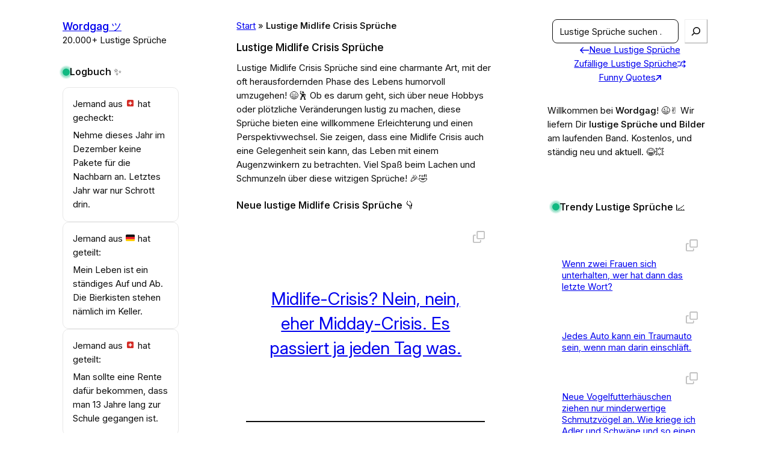

--- FILE ---
content_type: text/html; charset=UTF-8
request_url: https://wordgag.de/sprueche/midlife-crisis/
body_size: 92922
content:
<!DOCTYPE html>
<html lang="de">
<head>
	<meta charset="UTF-8" />
	<meta name="viewport" content="width=device-width, initial-scale=1" />
<meta name='robots' content='index, follow, max-image-preview:large, max-snippet:-1, max-video-preview:-1' />

	<!-- This site is optimized with the Yoast SEO plugin v26.7 - https://yoast.com/wordpress/plugins/seo/ -->
	<meta name="description" content="Lustige Midlife Crisis Sprüche sind eine charmante Art, mit der oft herausfordernden Phase des Lebens humorvoll umzugehen! 😄🕺 Ob es darum geht, sich über n..." />
	<link rel="canonical" href="https://wordgag.de/sprueche/midlife-crisis/" />
	<meta property="og:locale" content="de_DE" />
	<meta property="og:type" content="article" />
	<meta property="og:title" content="Lustige Midlife Crisis Sprüche &#8211; Wordgag ツ" />
	<meta property="og:description" content="Lustige Midlife Crisis Sprüche sind eine charmante Art, mit der oft herausfordernden Phase des Lebens humorvoll umzugehen! 😄🕺 Ob es darum geht, sich über neue Hobbys oder plötzliche Veränderungen lustig zu machen, diese Sprüche bieten eine willkommene Erleichterung und einen Perspektivwechsel. Sie zeigen, dass eine Midlife Crisis auch eine Gelegenheit sein kann, das Leben mit einem Augenzwinkern zu betrachten. Viel Spaß beim Lachen und Schmunzeln über diese witzigen Sprüche! 🎉🤣" />
	<meta property="og:url" content="https://wordgag.de/sprueche/midlife-crisis/" />
	<meta property="og:site_name" content="Wordgag ツ" />
	<meta property="og:image" content="https://wordgag.de/wp-content/uploads/2024/06/Wordgag-DE.png" />
	<meta property="og:image:width" content="940" />
	<meta property="og:image:height" content="788" />
	<meta property="og:image:type" content="image/png" />
	<meta name="twitter:card" content="summary_large_image" />
	<meta name="twitter:site" content="@wordgagde" />
	<script type="application/ld+json" class="yoast-schema-graph">{"@context":"https://schema.org","@graph":[{"@type":"CollectionPage","@id":"https://wordgag.de/sprueche/midlife-crisis/","url":"https://wordgag.de/sprueche/midlife-crisis/","name":"Lustige Midlife Crisis Sprüche &#8211; Wordgag ツ","isPartOf":{"@id":"https://wordgag.de/#website"},"primaryImageOfPage":{"@id":"https://wordgag.de/sprueche/midlife-crisis/#primaryimage"},"image":{"@id":"https://wordgag.de/sprueche/midlife-crisis/#primaryimage"},"thumbnailUrl":"https://wordgag.de/wp-content/uploads/2025/08/midlife-crisis-nein-nein-eher-midday-crisis-es-passiert-ja-jeden-tag-was_157013.png?v=1755942248","description":"Lustige Midlife Crisis Sprüche sind eine charmante Art, mit der oft herausfordernden Phase des Lebens humorvoll umzugehen! 😄🕺 Ob es darum geht, sich über neue Hobbys oder plötzliche Veränderungen lustig zu machen, diese Sprüche bieten eine willkommene Erleichterung und einen Perspektivwechsel. Sie zeigen, dass eine Midlife Crisis auch eine Gelegenheit sein kann, das Leben mit einem Augenzwinkern zu betrachten. Viel Spaß beim Lachen und Schmunzeln über diese witzigen Sprüche! 🎉🤣","breadcrumb":{"@id":"https://wordgag.de/sprueche/midlife-crisis/#breadcrumb"},"inLanguage":"de"},{"@type":"ImageObject","inLanguage":"de","@id":"https://wordgag.de/sprueche/midlife-crisis/#primaryimage","url":"https://wordgag.de/wp-content/uploads/2025/08/midlife-crisis-nein-nein-eher-midday-crisis-es-passiert-ja-jeden-tag-was_157013.png?v=1755942248","contentUrl":"https://wordgag.de/wp-content/uploads/2025/08/midlife-crisis-nein-nein-eher-midday-crisis-es-passiert-ja-jeden-tag-was_157013.png?v=1755942248","width":800,"height":800},{"@type":"BreadcrumbList","@id":"https://wordgag.de/sprueche/midlife-crisis/#breadcrumb","itemListElement":[{"@type":"ListItem","position":1,"name":"Start","item":"https://wordgag.de/"},{"@type":"ListItem","position":2,"name":"Lustige Midlife Crisis Sprüche"}]},{"@type":"WebSite","@id":"https://wordgag.de/#website","url":"https://wordgag.de/","name":"Wordgag ツ","description":"20.000+ Lustige Sprüche","potentialAction":[{"@type":"SearchAction","target":{"@type":"EntryPoint","urlTemplate":"https://wordgag.de/?s={search_term_string}"},"query-input":{"@type":"PropertyValueSpecification","valueRequired":true,"valueName":"search_term_string"}}],"inLanguage":"de"}]}</script>
	<!-- / Yoast SEO plugin. -->


<title>Lustige Midlife Crisis Sprüche &#8211; Wordgag ツ</title>
<link rel="alternate" type="application/rss+xml" title="Wordgag ツ &raquo; Feed" href="https://wordgag.de/feed/" />
<link rel="alternate" type="application/rss+xml" title="Wordgag ツ &raquo; Kommentar-Feed" href="https://wordgag.de/comments/feed/" />
<link rel="alternate" type="application/rss+xml" title="Wordgag ツ &raquo; Midlife Crisis Schlagwort-Feed" href="https://wordgag.de/sprueche/midlife-crisis/feed/" />
<style id='wp-img-auto-sizes-contain-inline-css'>
img:is([sizes=auto i],[sizes^="auto," i]){contain-intrinsic-size:3000px 1500px}
/*# sourceURL=wp-img-auto-sizes-contain-inline-css */
</style>
<style id='wp-block-site-title-inline-css'>
.wp-block-site-title{box-sizing:border-box}.wp-block-site-title :where(a){color:inherit;font-family:inherit;font-size:inherit;font-style:inherit;font-weight:inherit;letter-spacing:inherit;line-height:inherit;text-decoration:inherit}
/*# sourceURL=https://wordgag.de/wp-includes/blocks/site-title/style.min.css */
</style>
<style id='wp-block-site-tagline-inline-css'>
.wp-block-site-tagline{box-sizing:border-box}
/*# sourceURL=https://wordgag.de/wp-includes/blocks/site-tagline/style.min.css */
</style>
<style id='wp-block-spacer-inline-css'>
.wp-block-spacer{clear:both}
/*# sourceURL=https://wordgag.de/wp-includes/blocks/spacer/style.min.css */
</style>
<style id='wp-block-group-inline-css'>
.wp-block-group{box-sizing:border-box}:where(.wp-block-group.wp-block-group-is-layout-constrained){position:relative}
/*# sourceURL=https://wordgag.de/wp-includes/blocks/group/style.min.css */
</style>
<style id='block-visibility-screen-size-styles-inline-css'>
/* Large screens (desktops, 992px and up) */
@media ( min-width: 992px ) {
	.block-visibility-hide-large-screen {
		display: none !important;
	}
}

/* Medium screens (tablets, between 768px and 992px) */
@media ( min-width: 768px ) and ( max-width: 991.98px ) {
	.block-visibility-hide-medium-screen {
		display: none !important;
	}
}

/* Small screens (mobile devices, less than 768px) */
@media ( max-width: 767.98px ) {
	.block-visibility-hide-small-screen {
		display: none !important;
	}
}
/*# sourceURL=block-visibility-screen-size-styles-inline-css */
</style>
<style id='wp-block-search-inline-css'>
.wp-block-search__button{margin-left:10px;word-break:normal}.wp-block-search__button.has-icon{line-height:0}.wp-block-search__button svg{height:1.25em;min-height:24px;min-width:24px;width:1.25em;fill:currentColor;vertical-align:text-bottom}:where(.wp-block-search__button){border:1px solid #ccc;padding:6px 10px}.wp-block-search__inside-wrapper{display:flex;flex:auto;flex-wrap:nowrap;max-width:100%}.wp-block-search__label{width:100%}.wp-block-search.wp-block-search__button-only .wp-block-search__button{box-sizing:border-box;display:flex;flex-shrink:0;justify-content:center;margin-left:0;max-width:100%}.wp-block-search.wp-block-search__button-only .wp-block-search__inside-wrapper{min-width:0!important;transition-property:width}.wp-block-search.wp-block-search__button-only .wp-block-search__input{flex-basis:100%;transition-duration:.3s}.wp-block-search.wp-block-search__button-only.wp-block-search__searchfield-hidden,.wp-block-search.wp-block-search__button-only.wp-block-search__searchfield-hidden .wp-block-search__inside-wrapper{overflow:hidden}.wp-block-search.wp-block-search__button-only.wp-block-search__searchfield-hidden .wp-block-search__input{border-left-width:0!important;border-right-width:0!important;flex-basis:0;flex-grow:0;margin:0;min-width:0!important;padding-left:0!important;padding-right:0!important;width:0!important}:where(.wp-block-search__input){appearance:none;border:1px solid #949494;flex-grow:1;font-family:inherit;font-size:inherit;font-style:inherit;font-weight:inherit;letter-spacing:inherit;line-height:inherit;margin-left:0;margin-right:0;min-width:3rem;padding:8px;text-decoration:unset!important;text-transform:inherit}:where(.wp-block-search__button-inside .wp-block-search__inside-wrapper){background-color:#fff;border:1px solid #949494;box-sizing:border-box;padding:4px}:where(.wp-block-search__button-inside .wp-block-search__inside-wrapper) .wp-block-search__input{border:none;border-radius:0;padding:0 4px}:where(.wp-block-search__button-inside .wp-block-search__inside-wrapper) .wp-block-search__input:focus{outline:none}:where(.wp-block-search__button-inside .wp-block-search__inside-wrapper) :where(.wp-block-search__button){padding:4px 8px}.wp-block-search.aligncenter .wp-block-search__inside-wrapper{margin:auto}.wp-block[data-align=right] .wp-block-search.wp-block-search__button-only .wp-block-search__inside-wrapper{float:right}
/*# sourceURL=https://wordgag.de/wp-includes/blocks/search/style.min.css */
</style>
<style id='tw-block-search-inline-css'>
.wp-block-search:not(.wp-block-search__button-inside).is-style-tw-underline .wp-block-search__input{border:none;border-bottom:1px solid var(--tw-block-border-color);border-top:1px solid transparent!important}.wp-block-search.wp-block-search__button-inside.is-style-tw-underline .wp-block-search__inside-wrapper{border:none;border-bottom:1px solid var(--tw-block-border-color);padding:0}.wp-block-search.is-style-tw-underline .wp-block-search__input{background:transparent;color:currentcolor;padding-inline-start:0;border-radius:0}.wp-block-search.is-style-tw-underline .wp-block-search__input:focus{outline:none}.wp-block-search__button-inside.is-style-tw-underline.wp-block-search__icon-button .wp-block-search__button:not(.has-background){padding:0;background:transparent;color:currentcolor;border:0}.wp-block-search__button-only.is-style-tw-underline .wp-block-search__button:not(.has-background){background:transparent;color:currentcolor}.wp-block-search__searchfield-hidden .wp-block-search__inside-wrapper{width:auto!important}
/*# sourceURL=https://wordgag.de/wp-content/plugins/twentig/dist/blocks/search/style.css */
</style>
<style id='wp-block-heading-inline-css'>
h1:where(.wp-block-heading).has-background,h2:where(.wp-block-heading).has-background,h3:where(.wp-block-heading).has-background,h4:where(.wp-block-heading).has-background,h5:where(.wp-block-heading).has-background,h6:where(.wp-block-heading).has-background{padding:1.25em 2.375em}h1.has-text-align-left[style*=writing-mode]:where([style*=vertical-lr]),h1.has-text-align-right[style*=writing-mode]:where([style*=vertical-rl]),h2.has-text-align-left[style*=writing-mode]:where([style*=vertical-lr]),h2.has-text-align-right[style*=writing-mode]:where([style*=vertical-rl]),h3.has-text-align-left[style*=writing-mode]:where([style*=vertical-lr]),h3.has-text-align-right[style*=writing-mode]:where([style*=vertical-rl]),h4.has-text-align-left[style*=writing-mode]:where([style*=vertical-lr]),h4.has-text-align-right[style*=writing-mode]:where([style*=vertical-rl]),h5.has-text-align-left[style*=writing-mode]:where([style*=vertical-lr]),h5.has-text-align-right[style*=writing-mode]:where([style*=vertical-rl]),h6.has-text-align-left[style*=writing-mode]:where([style*=vertical-lr]),h6.has-text-align-right[style*=writing-mode]:where([style*=vertical-rl]){rotate:180deg}
/*# sourceURL=https://wordgag.de/wp-includes/blocks/heading/style.min.css */
</style>
<style id='wp-block-paragraph-inline-css'>
.is-small-text{font-size:.875em}.is-regular-text{font-size:1em}.is-large-text{font-size:2.25em}.is-larger-text{font-size:3em}.has-drop-cap:not(:focus):first-letter{float:left;font-size:8.4em;font-style:normal;font-weight:100;line-height:.68;margin:.05em .1em 0 0;text-transform:uppercase}body.rtl .has-drop-cap:not(:focus):first-letter{float:none;margin-left:.1em}p.has-drop-cap.has-background{overflow:hidden}:root :where(p.has-background){padding:1.25em 2.375em}:where(p.has-text-color:not(.has-link-color)) a{color:inherit}p.has-text-align-left[style*="writing-mode:vertical-lr"],p.has-text-align-right[style*="writing-mode:vertical-rl"]{rotate:180deg}
/*# sourceURL=https://wordgag.de/wp-includes/blocks/paragraph/style.min.css */
</style>
<style id='wp-block-query-title-inline-css'>
.wp-block-query-title{box-sizing:border-box}
/*# sourceURL=https://wordgag.de/wp-includes/blocks/query-title/style.min.css */
</style>
<style id='wp-block-term-description-inline-css'>
:where(.wp-block-term-description){box-sizing:border-box;margin-bottom:var(--wp--style--block-gap);margin-top:var(--wp--style--block-gap)}.wp-block-term-description p{margin-bottom:0;margin-top:0}
/*# sourceURL=https://wordgag.de/wp-includes/blocks/term-description/style.min.css */
</style>
<style id='wp-block-post-title-inline-css'>
.wp-block-post-title{box-sizing:border-box;word-break:break-word}.wp-block-post-title :where(a){display:inline-block;font-family:inherit;font-size:inherit;font-style:inherit;font-weight:inherit;letter-spacing:inherit;line-height:inherit;text-decoration:inherit}
/*# sourceURL=https://wordgag.de/wp-includes/blocks/post-title/style.min.css */
</style>
<style id='wp-block-separator-inline-css'>
@charset "UTF-8";.wp-block-separator{border:none;border-top:2px solid}:root :where(.wp-block-separator.is-style-dots){height:auto;line-height:1;text-align:center}:root :where(.wp-block-separator.is-style-dots):before{color:currentColor;content:"···";font-family:serif;font-size:1.5em;letter-spacing:2em;padding-left:2em}.wp-block-separator.is-style-dots{background:none!important;border:none!important}
/*# sourceURL=https://wordgag.de/wp-includes/blocks/separator/style.min.css */
</style>
<style id='tw-block-separator-inline-css'>
.wp-block-separator{background:currentcolor}.wp-block-separator.is-style-dots{height:auto}.wp-block-separator.is-style-tw-asterisks{background:none!important;text-align:center;line-height:1;border:none!important;height:auto!important}.wp-block-separator.is-style-tw-asterisks::before{content:"* * *";font-size:1.125em}.wp-block-separator.wp-block-separator.is-style-tw-dotted{width:100%;height:1px;border:0;background:linear-gradient(90deg,currentcolor 1px,transparent 0)!important;background-size:4px 1px!important}.wp-block-separator.wp-block-separator.is-style-tw-dashed{width:100%;height:1px;border:0;background:linear-gradient(90deg,currentcolor 4px,transparent 0)!important;background-size:8px 1px!important}.wp-block-separator.wp-block-separator.has-background:is(.is-style-tw-dashed, .is-style-tw-dotted){height:1px}.wp-block-separator.is-style-tw-dotted.is-vertical{background:linear-gradient(0deg,currentcolor 1px,transparent 0)!important;background-size:1px 4px!important}.wp-block-separator.is-style-tw-dashed.is-vertical{background:linear-gradient(0deg,currentcolor 4px,transparent 0)!important;background-size:1px 8px!important}hr.tw-ml-0{text-align:left!important}hr.tw-mr-0{text-align:right!important}
/*# sourceURL=https://wordgag.de/wp-content/plugins/twentig/dist/blocks/separator/style.css */
</style>
<style id='roelmagdaleno-like-post-block-style-inline-css'>
.wp-like-post__wrapper{align-items:center;display:flex}.wp-like-post__button{background:transparent;border:0;cursor:pointer;font:inherit;margin:0;padding:0}

/*# sourceURL=https://wordgag.de/wp-content/plugins/like-post-block/build/style-index.css */
</style>
<style id='wp-block-post-date-inline-css'>
.wp-block-post-date{box-sizing:border-box}
/*# sourceURL=https://wordgag.de/wp-includes/blocks/post-date/style.min.css */
</style>
<style id='wp-block-post-terms-inline-css'>
.wp-block-post-terms{box-sizing:border-box}.wp-block-post-terms .wp-block-post-terms__separator{white-space:pre-wrap}
/*# sourceURL=https://wordgag.de/wp-includes/blocks/post-terms/style.min.css */
</style>
<style id='tw-block-post-terms-inline-css'>
.wp-block-post-terms:is(.is-style-tw-outline,.is-style-tw-outline-pill,.is-style-tw-outline-rounded) a{text-decoration:none!important;padding:0.375rem 0.875rem;border:1px solid;margin-block:5px;display:inline-block}.wp-block-post-terms.is-style-tw-outline-rounded a{border-radius:var(--tw-block-rounded-sm)}.wp-block-post-terms.is-style-tw-outline-pill a{border-radius:100px}.wp-block-post-terms.is-style-tw-hashtag a::before{content:"#"}.wp-block-post-terms:where(.is-style-tw-outline,.is-style-tw-outline-pill,.is-style-tw-outline-rounded,.is-style-tw-hashtag,.is-style-tw-plain) .wp-block-post-terms__separator{visibility:hidden;display:inline-block;width:10px}.wp-block-post-terms.is-style-tw-plain .wp-block-post-terms__separator{width:20px}.wp-block-post-terms.has-background{padding:0.2em 0.5em}.wp-block-post-terms.tw-no-link a{text-decoration:none;cursor:auto}.wp-block-post-terms.is-style-tw-list{display:flex;flex-direction:column;gap:0.2em}.wp-block-post-terms.is-style-tw-list .wp-block-post-terms__separator{display:none}
/*# sourceURL=https://wordgag.de/wp-content/plugins/twentig/dist/blocks/post-terms/style.css */
</style>
<style id='wp-block-post-template-inline-css'>
.wp-block-post-template{list-style:none;margin-block:0;max-width:100%;padding:0}@media (max-width:767px){.wp-block-post-template.is-layout-grid{grid-template-columns:1fr}}@media (min-width:768px) and (max-width:1023px){.wp-block-post-template.is-layout-grid:where(.columns-4,.columns-5,.columns-6){grid-template-columns:repeat(2,minmax(0,1fr))}}.wp-block-post-template.is-flex-container{display:grid;gap:var(--tw-gap-y,var(--wp--style--block-gap)) var(--tw-gap-x,var(--wp--style--block-gap))}.wp-block-post-template.is-flex-container > li{margin:0;width:100%}:where(.wp-block-post-template.is-layout-flow):not(.is-flex-container) > * + *{margin-block-start:var(--tw-gap-y,var(--wp--style--block-gap))}@media (min-width:768px){.wp-block-post-template.is-flex-container{grid-template-columns:repeat(2,minmax(0,1fr))}}@media (min-width:1024px){.wp-block-post-template.columns-3.is-flex-container{grid-template-columns:repeat(3,minmax(0,1fr))}.wp-block-post-template.columns-4.is-flex-container{grid-template-columns:repeat(4,minmax(0,1fr))}.wp-block-post-template.columns-5.is-flex-container{grid-template-columns:repeat(5,minmax(0,1fr))}.wp-block-post-template.columns-6.is-flex-container{grid-template-columns:repeat(6,minmax(0,1fr))}}
/*# sourceURL=https://wordgag.de/wp-content/plugins/twentig/dist/blocks/post-template/block.css */
</style>
<style id='tw-block-post-template-inline-css'>
.wp-block-post-template.tw-valign-top{align-items:flex-start}.wp-block-post-template.tw-valign-center{align-items:center}.wp-block-post-template.tw-valign-bottom{align-items:flex-end}@media (max-width:767px){.wp-block-post-template.is-flex-container{column-gap:min(var(--tw-gap-x,var(--wp--style--block-gap,1.25em)),20px)}.wp-block-post-template-is-layout-grid.tw-cols-small,.wp-block-post-template.is-flex-container.tw-cols-small{grid-template-columns:repeat(2,minmax(0,1fr))!important}}@media (min-width:768px){.wp-block-post-template.tw-cols-small.columns-3{grid-template-columns:repeat(3,minmax(0,1fr))}.wp-block-post-template.tw-cols-small.columns-4{grid-template-columns:repeat(4,minmax(0,1fr))}}@media (min-width:768px) and (max-width:1023px){.wp-block-post-template.tw-cols-large.columns-2{grid-template-columns:repeat(1,minmax(0,1fr))}.wp-block-post-template.tw-cols-large.columns-3{grid-template-columns:repeat(2,minmax(0,1fr))}.wp-block-post-template.tw-cols-small:is(.columns-5,.columns-6){grid-template-columns:repeat(4,minmax(0,1fr))}}@media (min-width:1024px) and (max-width:1199px){.wp-block-post-template.tw-cols-large.columns-4{grid-template-columns:repeat(3,minmax(0,1fr))}.wp-block-post-template.tw-cols-large.columns-5,.wp-block-post-template:is(.tw-cols-small,.tw-cols-large).columns-6{grid-template-columns:repeat(4,minmax(0,1fr))}}.wp-block-post-excerpt__more-text{margin-top:1em}.wp-block-query .tw-stretched-link :where(.wp-block-post-terms:not(.tw-no-link),.wp-block-post-author__name,.wp-block-read-more){position:relative;z-index:2}.wp-block-query .wp-block-post .tw-stretched-link a::after{content:none}.wp-block-query .wp-block-post .tw-stretched-link :where(.wp-block-post-title,.wp-block-post-excerpt__more-text) a::after{content:""}
/*# sourceURL=https://wordgag.de/wp-content/plugins/twentig/dist/blocks/post-template/style.css */
</style>
<style id='wp-block-button-inline-css'>
.wp-block-button__link{align-content:center;box-sizing:border-box;cursor:pointer;display:inline-block;height:100%;text-align:center;word-break:break-word}.wp-block-button__link.aligncenter{text-align:center}.wp-block-button__link.alignright{text-align:right}:where(.wp-block-button__link){border-radius:9999px;box-shadow:none;padding:calc(.667em + 2px) calc(1.333em + 2px);text-decoration:none}.wp-block-button[style*=text-decoration] .wp-block-button__link{text-decoration:inherit}.wp-block-buttons>.wp-block-button.has-custom-width{max-width:none}.wp-block-buttons>.wp-block-button.has-custom-width .wp-block-button__link{width:100%}.wp-block-buttons>.wp-block-button.has-custom-font-size .wp-block-button__link{font-size:inherit}.wp-block-buttons>.wp-block-button.wp-block-button__width-25{width:calc(25% - var(--wp--style--block-gap, .5em)*.75)}.wp-block-buttons>.wp-block-button.wp-block-button__width-50{width:calc(50% - var(--wp--style--block-gap, .5em)*.5)}.wp-block-buttons>.wp-block-button.wp-block-button__width-75{width:calc(75% - var(--wp--style--block-gap, .5em)*.25)}.wp-block-buttons>.wp-block-button.wp-block-button__width-100{flex-basis:100%;width:100%}.wp-block-buttons.is-vertical>.wp-block-button.wp-block-button__width-25{width:25%}.wp-block-buttons.is-vertical>.wp-block-button.wp-block-button__width-50{width:50%}.wp-block-buttons.is-vertical>.wp-block-button.wp-block-button__width-75{width:75%}.wp-block-button.is-style-squared,.wp-block-button__link.wp-block-button.is-style-squared{border-radius:0}.wp-block-button.no-border-radius,.wp-block-button__link.no-border-radius{border-radius:0!important}:root :where(.wp-block-button .wp-block-button__link.is-style-outline),:root :where(.wp-block-button.is-style-outline>.wp-block-button__link){border:2px solid;padding:.667em 1.333em}:root :where(.wp-block-button .wp-block-button__link.is-style-outline:not(.has-text-color)),:root :where(.wp-block-button.is-style-outline>.wp-block-button__link:not(.has-text-color)){color:currentColor}:root :where(.wp-block-button .wp-block-button__link.is-style-outline:not(.has-background)),:root :where(.wp-block-button.is-style-outline>.wp-block-button__link:not(.has-background)){background-color:initial;background-image:none}
/*# sourceURL=https://wordgag.de/wp-includes/blocks/button/style.min.css */
</style>
<style id='enable-button-icons-block-styles-inline-css'>
.wp-block-button[class*=has-icon__] .wp-block-button__link{align-items:center;display:flex;gap:.5em}.wp-block-button[class*=has-icon__] .wp-block-button__link span{line-height:0}.wp-block-button[class*=has-icon__] .wp-block-button__link svg{color:currentColor;fill:currentColor}.wp-block-button[class*=has-icon__] .wp-block-button__link.has-text-align-center{justify-content:center}.wp-block-button[class*=has-icon__] .wp-block-button__link.has-text-align-right{justify-content:flex-end}.wp-block-button[class*=has-icon__] .wp-block-button__link.has-text-align-left{justify-content:flex-start}.wp-block-button[class*=has-icon__].has-justified-space-between .wp-block-button__link{justify-content:space-between}.wp-block-button[class*=has-icon__].has-icon__arrow-left svg,.wp-block-button[class*=has-icon__].has-icon__arrow-right svg,.wp-block-button[class*=has-icon__].has-icon__cloud svg,.wp-block-button[class*=has-icon__].has-icon__cloud-upload svg{height:.7em;width:1em}.wp-block-button[class*=has-icon__].has-icon__chevron-left svg,.wp-block-button[class*=has-icon__].has-icon__chevron-right svg{height:.8em;width:.45em}.wp-block-button[class*=has-icon__].has-icon__chevron-left-small svg,.wp-block-button[class*=has-icon__].has-icon__chevron-right-small svg{height:.5em;width:.3em}.wp-block-button[class*=has-icon__].has-icon__comment-author-avatar svg,.wp-block-button[class*=has-icon__].has-icon__help svg,.wp-block-button[class*=has-icon__].has-icon__info svg{height:.9em;width:.9em}.wp-block-button[class*=has-icon__].has-icon__download svg{height:.8em;width:.75em}.wp-block-button[class*=has-icon__].has-icon__external svg{height:.7em;width:.7em}.wp-block-button[class*=has-icon__].has-icon__external-arrow svg{height:.6em;width:.6em}.wp-block-button[class*=has-icon__].has-icon__lock-outline svg{height:.9em;width:.64em}.wp-block-button[class*=has-icon__].has-icon__login svg{height:.8em;width:.8em}.wp-block-button[class*=has-icon__].has-icon__next svg,.wp-block-button[class*=has-icon__].has-icon__previous svg{height:.75em;width:.775em}.wp-block-button[class*=has-icon__].has-icon__shuffle svg,.wp-block-button[class*=has-icon__].has-icon__wordpress svg{height:.9em;width:.9em}

/*# sourceURL=https://wordgag.de/wp-content/plugins/enable-button-icons-main/build/style.css */
</style>
<style id='wp-block-buttons-inline-css'>
.wp-block-buttons{box-sizing:border-box}.wp-block-buttons.is-vertical{flex-direction:column}.wp-block-buttons.is-vertical>.wp-block-button:last-child{margin-bottom:0}.wp-block-buttons>.wp-block-button{display:inline-block;margin:0}.wp-block-buttons.is-content-justification-left{justify-content:flex-start}.wp-block-buttons.is-content-justification-left.is-vertical{align-items:flex-start}.wp-block-buttons.is-content-justification-center{justify-content:center}.wp-block-buttons.is-content-justification-center.is-vertical{align-items:center}.wp-block-buttons.is-content-justification-right{justify-content:flex-end}.wp-block-buttons.is-content-justification-right.is-vertical{align-items:flex-end}.wp-block-buttons.is-content-justification-space-between{justify-content:space-between}.wp-block-buttons.aligncenter{text-align:center}.wp-block-buttons:not(.is-content-justification-space-between,.is-content-justification-right,.is-content-justification-left,.is-content-justification-center) .wp-block-button.aligncenter{margin-left:auto;margin-right:auto;width:100%}.wp-block-buttons[style*=text-decoration] .wp-block-button,.wp-block-buttons[style*=text-decoration] .wp-block-button__link{text-decoration:inherit}.wp-block-buttons.has-custom-font-size .wp-block-button__link{font-size:inherit}.wp-block-buttons .wp-block-button__link{width:100%}.wp-block-button.aligncenter{text-align:center}
/*# sourceURL=https://wordgag.de/wp-includes/blocks/buttons/style.min.css */
</style>
<style id='wp-block-tag-cloud-inline-css'>
.wp-block-tag-cloud{box-sizing:border-box}.wp-block-tag-cloud.aligncenter{justify-content:center;text-align:center}.wp-block-tag-cloud a{display:inline-block;margin-right:5px}.wp-block-tag-cloud span{display:inline-block;margin-left:5px;text-decoration:none}:root :where(.wp-block-tag-cloud.is-style-outline){display:flex;flex-wrap:wrap;gap:1ch}:root :where(.wp-block-tag-cloud.is-style-outline a){border:1px solid;font-size:unset!important;margin-right:0;padding:1ch 2ch;text-decoration:none!important}
/*# sourceURL=https://wordgag.de/wp-includes/blocks/tag-cloud/style.min.css */
</style>
<style id='tw-block-tag-cloud-inline-css'>
.wp-block-tag-cloud:where(.is-style-tw-outline-pill,.is-style-tw-outline-rounded,.is-style-tw-plain){display:flex;flex-wrap:wrap;gap:12px}.wp-block-tag-cloud:where(.is-style-tw-outline-pill,.is-style-tw-outline-rounded,.is-style-tw-plain,.is-style-tw-list) a{margin-inline:0;font-size:unset!important}.wp-block-tag-cloud:where(.is-style-tw-outline-pill,.is-style-tw-outline-rounded) a{border:1px solid;padding:1ch 2ch;text-decoration:none!important;border-radius:100px}.wp-block-tag-cloud.is-style-tw-outline-rounded a{border-radius:var(--tw-block-rounded-sm)}.wp-block-tag-cloud.is-style-outline{gap:12px}.wp-block-tag-cloud.is-style-tw-list{display:flex;flex-direction:column;gap:4px}.wp-block-tag-cloud.tw-large-gap{gap:12px 24px}.wp-block-tag-cloud span{margin-inline-start:0.2em}.wp-block-tag-cloud.tw-count-lighter span{opacity:0.7}.wp-block-tag-cloud.tw-count-sup span{vertical-align:super;font-size:max(0.625em,10px)}
/*# sourceURL=https://wordgag.de/wp-content/plugins/twentig/dist/blocks/tag-cloud/style.css */
</style>
<style id='outermost-social-sharing-style-inline-css'>
.wp-block-outermost-social-sharing{align-items:flex-start;background:none;box-sizing:border-box;margin-left:0;padding-left:0;padding-right:0;text-indent:0}.wp-block-outermost-social-sharing .outermost-social-sharing-link a,.wp-block-outermost-social-sharing .outermost-social-sharing-link a:hover{border-bottom:0;box-shadow:none;text-decoration:none}.wp-block-outermost-social-sharing .outermost-social-sharing-link a{padding:.25em}.wp-block-outermost-social-sharing .outermost-social-sharing-link svg{height:1em;width:1em}.wp-block-outermost-social-sharing .outermost-social-sharing-link span:not(.screen-reader-text){font-size:.65em;margin-left:.5em;margin-right:.5em}.wp-block-outermost-social-sharing.has-small-icon-size{font-size:16px}.wp-block-outermost-social-sharing,.wp-block-outermost-social-sharing.has-normal-icon-size{font-size:24px}.wp-block-outermost-social-sharing.has-large-icon-size{font-size:36px}.wp-block-outermost-social-sharing.has-huge-icon-size{font-size:48px}.wp-block-outermost-social-sharing.aligncenter{display:flex;justify-content:center}.wp-block-outermost-social-sharing.alignright{justify-content:flex-end}.wp-block-outermost-social-sharing-link{border-radius:9999px;display:block;height:auto;transition:transform .1s ease}.wp-block-outermost-social-sharing-link a{align-items:center;display:flex;line-height:0;transition:transform .1s ease}.wp-block-outermost-social-sharing-link:hover{transform:scale(1.1)}.wp-block-outermost-social-sharing .wp-block-outermost-social-sharing-link .wp-block-outermost-social-sharing-link-anchor,.wp-block-outermost-social-sharing .wp-block-outermost-social-sharing-link .wp-block-outermost-social-sharing-link-anchor svg,.wp-block-outermost-social-sharing .wp-block-outermost-social-sharing-link .wp-block-outermost-social-sharing-link-anchor:active,.wp-block-outermost-social-sharing .wp-block-outermost-social-sharing-link .wp-block-outermost-social-sharing-link-anchor:hover,.wp-block-outermost-social-sharing .wp-block-outermost-social-sharing-link .wp-block-outermost-social-sharing-link-anchor:visited{color:currentColor;fill:currentColor}.wp-block-outermost-social-sharing:not(.is-style-logos-only) .outermost-social-sharing-link{background-color:#f0f0f0;color:#444}.wp-block-outermost-social-sharing:not(.is-style-logos-only) .outermost-social-sharing-link-bluesky{background-color:#1083fe;color:#fff}.wp-block-outermost-social-sharing:not(.is-style-logos-only) .outermost-social-sharing-link-facebook{background-color:#1877f2;color:#fff}.wp-block-outermost-social-sharing:not(.is-style-logos-only) .outermost-social-sharing-link-flipboard{background-color:#e12828;color:#fff}.wp-block-outermost-social-sharing:not(.is-style-logos-only) .outermost-social-sharing-link-line{background-color:#06c755;color:#fff}.wp-block-outermost-social-sharing:not(.is-style-logos-only) .outermost-social-sharing-link-linkedin{background-color:#0a66c2;color:#fff}.wp-block-outermost-social-sharing:not(.is-style-logos-only) .outermost-social-sharing-link-pinterest{background-color:#bd081c;color:#fff}.wp-block-outermost-social-sharing:not(.is-style-logos-only) .outermost-social-sharing-link-pocket{background-color:#ef4056;color:#fff}.wp-block-outermost-social-sharing:not(.is-style-logos-only) .outermost-social-sharing-link-reddit{background-color:#ff4500;color:#fff}.wp-block-outermost-social-sharing:not(.is-style-logos-only) .outermost-social-sharing-link-skype{background-color:#0078ca;color:#fff}.wp-block-outermost-social-sharing:not(.is-style-logos-only) .outermost-social-sharing-link-telegram{background-color:#229ed9;color:#fff}.wp-block-outermost-social-sharing:not(.is-style-logos-only) .outermost-social-sharing-link-threads{background-color:#000;color:#fff}.wp-block-outermost-social-sharing:not(.is-style-logos-only) .outermost-social-sharing-link-tumblr{background-color:#011935;color:#fff}.wp-block-outermost-social-sharing:not(.is-style-logos-only) .outermost-social-sharing-link-viber{background-color:#665ca7;color:#fff}.wp-block-outermost-social-sharing:not(.is-style-logos-only) .outermost-social-sharing-link-whatsapp{background-color:#25d366;color:#fff}.wp-block-outermost-social-sharing:not(.is-style-logos-only) .outermost-social-sharing-link-x{background-color:#000;color:#fff}.wp-block-outermost-social-sharing.is-style-logos-only .outermost-social-sharing-link{background:none}.wp-block-outermost-social-sharing.is-style-logos-only .outermost-social-sharing-link a{padding:0}.wp-block-outermost-social-sharing.is-style-logos-only .outermost-social-sharing-link svg{height:1.25em;width:1.25em}.wp-block-outermost-social-sharing.is-style-logos-only .outermost-social-sharing-link{color:#444}.wp-block-outermost-social-sharing.is-style-logos-only .outermost-social-sharing-link-bluesky{color:#1083fe}.wp-block-outermost-social-sharing.is-style-logos-only .outermost-social-sharing-link-facebook{color:#1877f2}.wp-block-outermost-social-sharing.is-style-logos-only .outermost-social-sharing-link-flipboard{color:#e12828}.wp-block-outermost-social-sharing.is-style-logos-only .outermost-social-sharing-link-line{color:#06c755}.wp-block-outermost-social-sharing.is-style-logos-only .outermost-social-sharing-link-linkedin{color:#0a66c2}.wp-block-outermost-social-sharing.is-style-logos-only .outermost-social-sharing-link-pinterest{color:#bd081c}.wp-block-outermost-social-sharing.is-style-logos-only .outermost-social-sharing-link-pocket{color:#ef4056}.wp-block-outermost-social-sharing.is-style-logos-only .outermost-social-sharing-link-reddit{color:#ff4500}.wp-block-outermost-social-sharing.is-style-logos-only .outermost-social-sharing-link-skype{color:#0078ca}.wp-block-outermost-social-sharing.is-style-logos-only .outermost-social-sharing-link-telegram{color:#229ed9}.wp-block-outermost-social-sharing.is-style-logos-only .outermost-social-sharing-link-threads{color:#000}.wp-block-outermost-social-sharing.is-style-logos-only .outermost-social-sharing-link-tumblr{color:#011935}.wp-block-outermost-social-sharing.is-style-logos-only .outermost-social-sharing-link-twitter{color:#1da1f2}.wp-block-outermost-social-sharing.is-style-logos-only .outermost-social-sharing-link-viber{color:#665ca7}.wp-block-outermost-social-sharing.is-style-logos-only .outermost-social-sharing-link-whatsapp{color:#25d366}.wp-block-outermost-social-sharing.is-style-logos-only .outermost-social-sharing-link-x{color:#000}.wp-block-outermost-social-sharing.is-style-pill-shape .outermost-social-sharing-link{width:auto}.wp-block-outermost-social-sharing.is-style-pill-shape .outermost-social-sharing-link a{padding-left:.6666666667em;padding-right:.6666666667em}.wp-block-post-template.is-flex-container .wp-block-outermost-social-sharing li{width:auto}

/*# sourceURL=https://wordgag.de/wp-content/plugins/social-sharing-block/build/social-sharing/style-index.css */
</style>
<style id='wp-block-navigation-link-inline-css'>
.wp-block-navigation .wp-block-navigation-item__label{overflow-wrap:break-word}.wp-block-navigation .wp-block-navigation-item__description{display:none}.link-ui-tools{outline:1px solid #f0f0f0;padding:8px}.link-ui-block-inserter{padding-top:8px}.link-ui-block-inserter__back{margin-left:8px;text-transform:uppercase}
/*# sourceURL=https://wordgag.de/wp-includes/blocks/navigation-link/style.min.css */
</style>
<link rel='stylesheet' id='wp-block-navigation-css' href='https://wordgag.de/wp-includes/blocks/navigation/style.min.css?ver=6.9' media='all' />
<style id='tw-block-navigation-inline-css'>
.tw-icon-large button:where(.wp-block-navigation__responsive-container-close,.wp-block-navigation__responsive-container-open) svg,.tw-icon-medium button:where(.wp-block-navigation__responsive-container-close,.wp-block-navigation__responsive-container-open) svg{width:32px;height:32px}.wp-block-navigation.tw-icon-medium button:is(.wp-block-navigation__responsive-container-open,.wp-block-navigation__responsive-container-close){font-size:1.25rem}.wp-block-navigation.tw-icon-large button:is(.wp-block-navigation__responsive-container-open,.wp-block-navigation__responsive-container-close){font-size:1.5rem}@media (min-width:600px) and (max-width:767px){.wp-block-navigation__responsive-container-open:not(.always-shown){display:flex}.wp-block-navigation__responsive-container:not(.hidden-by-default):not(.is-menu-open){display:none}}.wp-block-navigation:where(.tw-break-tablet,.tw-break-tablet-lg) .wp-block-navigation__responsive-container:not(.is-menu-open){display:none}.wp-block-navigation:where(.tw-break-tablet,.tw-break-tablet-lg) .wp-block-navigation__responsive-container-open{display:flex}@media (min-width:1024px){.tw-break-tablet .wp-block-navigation__responsive-container:not(.is-menu-open){display:flex}.tw-break-tablet .wp-block-navigation__responsive-container-open{display:none}.tw-icon-large button:where(.wp-block-navigation__responsive-container-close,.wp-block-navigation__responsive-container-open) svg{width:40px;height:40px}}@media (min-width:1200px){.tw-break-tablet-lg .wp-block-navigation__responsive-container:not(.is-menu-open){display:flex}.tw-break-tablet-lg .wp-block-navigation__responsive-container-open{display:none}}.is-content-justification-space-between > .wp-block-navigation:last-child .wp-block-navigation__responsive-container-open{margin-inline-start:auto}.wp-block-navigation:not(.is-vertical):not(.is-responsive) :is(.wp-block-page-list,.wp-block-navigation__container, .wp-block-navigation__responsive-container-content){row-gap:12px}.wp-block-navigation:is(.tw-nav-active-none,.tw-nav-active-opacity-down,.tw-nav-active-opacity-up,.tw-nav-active-primary-color) .current-menu-item > a:not(:hover),.wp-block-navigation:is(.tw-nav-hover-none,.tw-nav-hover-opacity-up,.tw-nav-hover-opacity-down,.tw-nav-hover-primary-color) li a:hover{text-decoration:none}.wp-block-navigation.tw-nav-active-opacity-up .current-menu-item > a,.wp-block-navigation.tw-nav-hover-opacity-up li a:hover,.wp-block-navigation:where(.tw-nav-hover-opacity-down,.tw-nav-hover-opacity-up) .wp-block-social-links:not(.is-style-logos-only) a{opacity:1}.wp-block-navigation.tw-nav-active-opacity-down .current-menu-item > a,.wp-block-navigation.tw-nav-hover-opacity-down li a:hover,.wp-block-navigation:is(.tw-nav-hover-opacity-up,.tw-nav-active-opacity-up) li a{opacity:0.7}.wp-block-navigation:is(.tw-nav-hover-opacity-up,.tw-nav-hover-opacity-down) .wp-block-navigation-item__description{opacity:1}.wp-block-navigation.tw-nav-active-primary-color li.current-menu-item > a,.wp-block-navigation.tw-nav-hover-primary-color li a:hover{color:var(--wp--preset--color--accent,var(--wp--preset--color--accent-1,var(--wp--preset--color--primary)))}.wp-block-navigation.tw-nav-active-underline li.current-menu-item > a,.wp-block-navigation.tw-nav-hover-underline li a:hover{text-decoration-line:underline;text-decoration-style:solid;text-underline-offset:auto}.wp-block-navigation.tw-nav-active-border li.current-menu-item > a,.wp-block-navigation.tw-nav-hover-border li a:hover{text-decoration-line:underline;text-decoration-style:solid;text-underline-offset:min(0.5em,16px);text-decoration-thickness:1px}.wp-block-navigation.tw-nav-active-thick-border li.current-menu-item > a,.wp-block-navigation.tw-nav-hover-thick-border li a:hover{text-decoration-line:underline;text-decoration-style:solid;text-underline-offset:min(0.5em,16px);text-decoration-thickness:2px!important}.wp-block-navigation.tw-nav-hover-box :where(.is-menu-open,.wp-block-navigation__submenu-container) li a{position:relative}.wp-block-navigation.tw-nav-active-box .current-menu-item > a::before,.wp-block-navigation.tw-nav-hover-box li > a:hover::before{content:"";display:block;position:absolute;inset:0;background-color:currentcolor;opacity:0.1;border-radius:8px}:is(.tw-nav-hover-box,.tw-nav-active-box) .wp-block-navigation__container > li > a::before{margin:-4px -10px}.wp-block-navigation.tw-nav-active-box li.current-menu-item > a,.wp-block-navigation.tw-nav-hover-box li a:hover{text-decoration:none}.wp-block-navigation__submenu-container.has-background{padding:0}
/*# sourceURL=https://wordgag.de/wp-content/plugins/twentig/dist/blocks/navigation/style.css */
</style>
<link rel='stylesheet' id='wp-block-social-links-css' href='https://wordgag.de/wp-includes/blocks/social-links/style.min.css?ver=6.9' media='all' />
<style id='tw-block-social-links-inline-css'>
.wp-block-social-links.tw-hover-none .wp-social-link:hover{transform:none}.wp-block-social-links.tw-hover-opacity .wp-social-link{opacity:0.7}.wp-block-social-links.tw-hover-opacity .wp-social-link:hover{opacity:1;transform:none}.wp-block-social-links.tw-hover-opacity-down .wp-social-link{opacity:1}.wp-block-social-links.tw-hover-opacity-down .wp-social-link:hover{opacity:0.7;transform:none}.wp-block-social-links.is-style-tw-square .wp-block-social-link{border-radius:0}.wp-block-social-links.is-style-tw-rounded .wp-block-social-link{border-radius:0.25em}
/*# sourceURL=https://wordgag.de/wp-content/plugins/twentig/dist/blocks/social-links/style.css */
</style>
<style id='wp-block-columns-inline-css'>
.wp-block-columns{align-items:normal!important;box-sizing:border-box;display:flex;flex-wrap:wrap!important}.wp-block-columns.are-vertically-aligned-top{align-items:flex-start}.wp-block-columns.are-vertically-aligned-center{align-items:center}.wp-block-columns.are-vertically-aligned-bottom{align-items:flex-end}@media (min-width:768px){.wp-block-columns{flex-wrap:nowrap!important}.wp-block-columns:not(.is-not-stacked-on-mobile) > .wp-block-column{flex-basis:0;flex-grow:1}.wp-block-columns:not(.is-not-stacked-on-mobile) > .wp-block-column[style*="flex-basis"]{flex-grow:0}}.wp-block-columns.is-not-stacked-on-mobile{flex-wrap:nowrap!important}.wp-block-columns.is-not-stacked-on-mobile > .wp-block-column{flex-basis:0;flex-grow:1}.wp-block-columns.is-not-stacked-on-mobile > .wp-block-column[style*="flex-basis"]{flex-grow:0}@media (max-width:767px){.wp-block-columns:not(.is-not-stacked-on-mobile):not(.tw-cols-stack-sm-2) > .wp-block-column{flex-basis:100%!important}.wp-block-columns.tw-cols-stack-sm-2{display:grid;grid-template-columns:repeat(2,minmax(0,1fr))}}.wp-block-column{flex-grow:1;min-width:0;word-break:break-word;overflow-wrap:break-word}.wp-block-column.is-vertically-aligned-top{align-self:flex-start;width:100%}.wp-block-column.is-vertically-aligned-center{align-self:center;width:100%}.wp-block-column.is-vertically-aligned-bottom{align-self:flex-end;width:100%}@media (min-width:768px) and (max-width:1023px){.wp-block-columns.tw-cols-stack-md-2:not(.tw-justify-center){display:grid;grid-template-columns:repeat(2,minmax(0,1fr))}.wp-block-columns.tw-cols-stack-md-2.tw-justify-center{flex-wrap:wrap!important}.wp-block-columns.tw-cols-stack-md-2.tw-justify-center > .wp-block-column{flex-basis:calc(50% - 16px);flex-grow:0}}@media (max-width:1023px){.wp-block-columns.tw-cols-stack-md{flex-wrap:wrap!important}.wp-block-columns.tw-cols-stack-md > .wp-block-column{flex-basis:100%!important}body .wp-block-columns.tw-large-gap{column-gap:32px}}
/*# sourceURL=https://wordgag.de/wp-content/plugins/twentig/dist/blocks/columns/block.css */
</style>
<style id='tw-block-columns-inline-css'>
.is-style-tw-col-shadow,.wp-block-column.is-style-tw-shadow{box-shadow:var(--tw-block-shadow)}.is-style-tw-col-hard-shadow,.wp-block-column.is-style-tw-hard-shadow{box-shadow:var(--tw-block-hard-shadow)}:where(.is-style-tw-col-shadow,.is-style-tw-col-hard-shadow){background-color:#fff;color:#000}.is-style-tw-col-border-top{border-style:none;border-top:1px solid;padding-top:24px}.tw-stretched-blocks > .wp-block-column,.wp-block-column.tw-stack{display:flex;flex-direction:column}.tw-stretched-blocks > .wp-block-column > :is(.wp-block-image,.wp-block-post-featured-image,.wp-block-group:only-child,.wp-block-cover,.wp-block-columns,.wp-block-gallery){flex-grow:1}.tw-stretched-blocks > .wp-block-column > :is(.wp-block-image,.wp-block-post-featured-image) img{min-height:100%;object-fit:cover}.tw-stretched-blocks > .wp-block-column > :is(.wp-block-image,.wp-block-post-featured-image) a{height:100%}.wp-block-columns[style*="radius"]{overflow:hidden}
/*# sourceURL=https://wordgag.de/wp-content/plugins/twentig/dist/blocks/columns/style.css */
</style>
<style id='wp-block-library-inline-css'>
:root{--wp-block-synced-color:#7a00df;--wp-block-synced-color--rgb:122,0,223;--wp-bound-block-color:var(--wp-block-synced-color);--wp-editor-canvas-background:#ddd;--wp-admin-theme-color:#007cba;--wp-admin-theme-color--rgb:0,124,186;--wp-admin-theme-color-darker-10:#006ba1;--wp-admin-theme-color-darker-10--rgb:0,107,160.5;--wp-admin-theme-color-darker-20:#005a87;--wp-admin-theme-color-darker-20--rgb:0,90,135;--wp-admin-border-width-focus:2px}@media (min-resolution:192dpi){:root{--wp-admin-border-width-focus:1.5px}}.wp-element-button{cursor:pointer}:root .has-very-light-gray-background-color{background-color:#eee}:root .has-very-dark-gray-background-color{background-color:#313131}:root .has-very-light-gray-color{color:#eee}:root .has-very-dark-gray-color{color:#313131}:root .has-vivid-green-cyan-to-vivid-cyan-blue-gradient-background{background:linear-gradient(135deg,#00d084,#0693e3)}:root .has-purple-crush-gradient-background{background:linear-gradient(135deg,#34e2e4,#4721fb 50%,#ab1dfe)}:root .has-hazy-dawn-gradient-background{background:linear-gradient(135deg,#faaca8,#dad0ec)}:root .has-subdued-olive-gradient-background{background:linear-gradient(135deg,#fafae1,#67a671)}:root .has-atomic-cream-gradient-background{background:linear-gradient(135deg,#fdd79a,#004a59)}:root .has-nightshade-gradient-background{background:linear-gradient(135deg,#330968,#31cdcf)}:root .has-midnight-gradient-background{background:linear-gradient(135deg,#020381,#2874fc)}:root{--wp--preset--font-size--normal:16px;--wp--preset--font-size--huge:42px}.has-regular-font-size{font-size:1em}.has-larger-font-size{font-size:2.625em}.has-normal-font-size{font-size:var(--wp--preset--font-size--normal)}.has-huge-font-size{font-size:var(--wp--preset--font-size--huge)}.has-text-align-center{text-align:center}.has-text-align-left{text-align:left}.has-text-align-right{text-align:right}.has-fit-text{white-space:nowrap!important}#end-resizable-editor-section{display:none}.aligncenter{clear:both}.items-justified-left{justify-content:flex-start}.items-justified-center{justify-content:center}.items-justified-right{justify-content:flex-end}.items-justified-space-between{justify-content:space-between}.screen-reader-text{border:0;clip-path:inset(50%);height:1px;margin:-1px;overflow:hidden;padding:0;position:absolute;width:1px;word-wrap:normal!important}.screen-reader-text:focus{background-color:#ddd;clip-path:none;color:#444;display:block;font-size:1em;height:auto;left:5px;line-height:normal;padding:15px 23px 14px;text-decoration:none;top:5px;width:auto;z-index:100000}html :where(.has-border-color){border-style:solid}html :where([style*=border-top-color]){border-top-style:solid}html :where([style*=border-right-color]){border-right-style:solid}html :where([style*=border-bottom-color]){border-bottom-style:solid}html :where([style*=border-left-color]){border-left-style:solid}html :where([style*=border-width]){border-style:solid}html :where([style*=border-top-width]){border-top-style:solid}html :where([style*=border-right-width]){border-right-style:solid}html :where([style*=border-bottom-width]){border-bottom-style:solid}html :where([style*=border-left-width]){border-left-style:solid}html :where(img[class*=wp-image-]){height:auto;max-width:100%}:where(figure){margin:0 0 1em}html :where(.is-position-sticky){--wp-admin--admin-bar--position-offset:var(--wp-admin--admin-bar--height,0px)}@media screen and (max-width:600px){html :where(.is-position-sticky){--wp-admin--admin-bar--position-offset:0px}}
/*# sourceURL=/wp-includes/css/dist/block-library/common.min.css */
</style>
<style id='global-styles-inline-css'>
:root{--wp--preset--aspect-ratio--square: 1;--wp--preset--aspect-ratio--4-3: 4/3;--wp--preset--aspect-ratio--3-4: 3/4;--wp--preset--aspect-ratio--3-2: 3/2;--wp--preset--aspect-ratio--2-3: 2/3;--wp--preset--aspect-ratio--16-9: 16/9;--wp--preset--aspect-ratio--9-16: 9/16;--wp--preset--color--black: #000000;--wp--preset--color--cyan-bluish-gray: #abb8c3;--wp--preset--color--white: #ffffff;--wp--preset--color--pale-pink: #f78da7;--wp--preset--color--vivid-red: #cf2e2e;--wp--preset--color--luminous-vivid-orange: #ff6900;--wp--preset--color--luminous-vivid-amber: #fcb900;--wp--preset--color--light-green-cyan: #7bdcb5;--wp--preset--color--vivid-green-cyan: #00d084;--wp--preset--color--pale-cyan-blue: #8ed1fc;--wp--preset--color--vivid-cyan-blue: #0693e3;--wp--preset--color--vivid-purple: #9b51e0;--wp--preset--color--theme-1: hsl(0 0% 100%);--wp--preset--color--theme-2: color-mix(in srgb, var(--wp--preset--color--theme-1) 96%, var(--wp--preset--color--theme-6) 4%);--wp--preset--color--theme-3: color-mix(in srgb, var(--wp--preset--color--theme-1) 90%, var(--wp--preset--color--theme-6) 10%);--wp--preset--color--theme-4: color-mix(in srgb, var(--wp--preset--color--theme-1) 80%, var(--wp--preset--color--theme-6) 20%);--wp--preset--color--theme-5: color-mix(in srgb, var(--wp--preset--color--theme-1) 32%, var(--wp--preset--color--theme-6) 68%);--wp--preset--color--theme-6: hsl(0 0% 5%);--wp--preset--gradient--vivid-cyan-blue-to-vivid-purple: linear-gradient(135deg,rgb(6,147,227) 0%,rgb(155,81,224) 100%);--wp--preset--gradient--light-green-cyan-to-vivid-green-cyan: linear-gradient(135deg,rgb(122,220,180) 0%,rgb(0,208,130) 100%);--wp--preset--gradient--luminous-vivid-amber-to-luminous-vivid-orange: linear-gradient(135deg,rgb(252,185,0) 0%,rgb(255,105,0) 100%);--wp--preset--gradient--luminous-vivid-orange-to-vivid-red: linear-gradient(135deg,rgb(255,105,0) 0%,rgb(207,46,46) 100%);--wp--preset--gradient--very-light-gray-to-cyan-bluish-gray: linear-gradient(135deg,rgb(238,238,238) 0%,rgb(169,184,195) 100%);--wp--preset--gradient--cool-to-warm-spectrum: linear-gradient(135deg,rgb(74,234,220) 0%,rgb(151,120,209) 20%,rgb(207,42,186) 40%,rgb(238,44,130) 60%,rgb(251,105,98) 80%,rgb(254,248,76) 100%);--wp--preset--gradient--blush-light-purple: linear-gradient(135deg,rgb(255,206,236) 0%,rgb(152,150,240) 100%);--wp--preset--gradient--blush-bordeaux: linear-gradient(135deg,rgb(254,205,165) 0%,rgb(254,45,45) 50%,rgb(107,0,62) 100%);--wp--preset--gradient--luminous-dusk: linear-gradient(135deg,rgb(255,203,112) 0%,rgb(199,81,192) 50%,rgb(65,88,208) 100%);--wp--preset--gradient--pale-ocean: linear-gradient(135deg,rgb(255,245,203) 0%,rgb(182,227,212) 50%,rgb(51,167,181) 100%);--wp--preset--gradient--electric-grass: linear-gradient(135deg,rgb(202,248,128) 0%,rgb(113,206,126) 100%);--wp--preset--gradient--midnight: linear-gradient(135deg,rgb(2,3,129) 0%,rgb(40,116,252) 100%);--wp--preset--gradient--gradient-1: linear-gradient(to bottom, var(--wp--preset--color--theme-5) -100%, transparent 100%);--wp--preset--gradient--gradient-2: linear-gradient(to bottom, var(--wp--preset--color--theme-5) -75%, transparent 75%);--wp--preset--gradient--gradient-3: linear-gradient(to bottom, var(--wp--preset--color--theme-5) -50%, transparent 50%);--wp--preset--gradient--gradient-4: linear-gradient(to bottom, var(--wp--preset--color--theme-5) -33%, transparent 33%);--wp--preset--font-size--small: 0.885rem;--wp--preset--font-size--medium: clamp(0.885rem, 0.885rem + ((1vw - 0.2rem) * 0.073), 0.925rem);--wp--preset--font-size--large: clamp(0.925rem, 0.925rem + ((1vw - 0.2rem) * 0.136), 1rem);--wp--preset--font-size--x-large: clamp(1rem, 1rem + ((1vw - 0.2rem) * 0.136), 1.075rem);--wp--preset--font-family--inter: "Inter", sans-serif;--wp--preset--font-family--geist-mono: "Geist Mono", monospace;--wp--preset--font-family--noto-serif: "Noto Serif", serif;--wp--preset--spacing--20: 16px;--wp--preset--spacing--30: 24px;--wp--preset--spacing--40: 32px;--wp--preset--spacing--50: 48px;--wp--preset--spacing--60: 60px;--wp--preset--spacing--70: 72px;--wp--preset--spacing--80: 5.06rem;--wp--preset--spacing--10: 8px;--wp--preset--shadow--natural: 6px 6px 9px rgba(0, 0, 0, 0.2);--wp--preset--shadow--deep: 12px 12px 50px rgba(0, 0, 0, 0.4);--wp--preset--shadow--sharp: 6px 6px 0px rgba(0, 0, 0, 0.2);--wp--preset--shadow--outlined: 6px 6px 0px -3px rgb(255, 255, 255), 6px 6px rgb(0, 0, 0);--wp--preset--shadow--crisp: 6px 6px 0px rgb(0, 0, 0);--wp--preset--shadow--inset: inset 0 0 0 1px var(--wp--preset--color--theme-3);--wp--preset--shadow--inset-2: inset 0 0 0 1px var(--wp--preset--color--theme-4);--wp--custom--color--theme-1-dark: hsl(0 0% 10%);--wp--custom--color--theme-2-dark: color-mix(in srgb, var(--wp--preset--color--theme-1) 4%, var(--wp--preset--color--theme-6) 96%);--wp--custom--color--theme-3-dark: color-mix(in srgb, var(--wp--preset--color--theme-1) 12%, var(--wp--preset--color--theme-6) 88%);--wp--custom--color--theme-4-dark: color-mix(in srgb, var(--wp--preset--color--theme-1) 25%, var(--wp--preset--color--theme-6) 75%);--wp--custom--color--theme-5-dark: color-mix(in srgb, var(--wp--preset--color--theme-1) 50%, var(--wp--preset--color--theme-6) 50%);--wp--custom--color--theme-6-dark: hsl(0 0% 100% / 85%);--wp--custom--transition--duration: 200ms;}:root { --wp--style--global--content-size: 440px;--wp--style--global--wide-size: 1200px; }:where(body) { margin: 0; }.wp-site-blocks { padding-top: var(--wp--style--root--padding-top); padding-bottom: var(--wp--style--root--padding-bottom); }.has-global-padding { padding-right: var(--wp--style--root--padding-right); padding-left: var(--wp--style--root--padding-left); }.has-global-padding > .alignfull { margin-right: calc(var(--wp--style--root--padding-right) * -1); margin-left: calc(var(--wp--style--root--padding-left) * -1); }.has-global-padding :where(:not(.alignfull.is-layout-flow) > .has-global-padding:not(.wp-block-block, .alignfull)) { padding-right: 0; padding-left: 0; }.has-global-padding :where(:not(.alignfull.is-layout-flow) > .has-global-padding:not(.wp-block-block, .alignfull)) > .alignfull { margin-left: 0; margin-right: 0; }.wp-site-blocks > .alignleft { float: left; margin-right: 2em; }.wp-site-blocks > .alignright { float: right; margin-left: 2em; }.wp-site-blocks > .aligncenter { justify-content: center; margin-left: auto; margin-right: auto; }:where(.wp-site-blocks) > * { margin-block-start: var(--wp--preset--spacing--20); margin-block-end: 0; }:where(.wp-site-blocks) > :first-child { margin-block-start: 0; }:where(.wp-site-blocks) > :last-child { margin-block-end: 0; }:root { --wp--style--block-gap: var(--wp--preset--spacing--20); }:root :where(.is-layout-flow) > :first-child{margin-block-start: 0;}:root :where(.is-layout-flow) > :last-child{margin-block-end: 0;}:root :where(.is-layout-flow) > *{margin-block-start: var(--wp--preset--spacing--20);margin-block-end: 0;}:root :where(.is-layout-constrained) > :first-child{margin-block-start: 0;}:root :where(.is-layout-constrained) > :last-child{margin-block-end: 0;}:root :where(.is-layout-constrained) > *{margin-block-start: var(--wp--preset--spacing--20);margin-block-end: 0;}:root :where(.is-layout-flex){gap: var(--wp--preset--spacing--20);}:root :where(.is-layout-grid){gap: var(--wp--preset--spacing--20);}.is-layout-flow > .alignleft{float: left;margin-inline-start: 0;margin-inline-end: 2em;}.is-layout-flow > .alignright{float: right;margin-inline-start: 2em;margin-inline-end: 0;}.is-layout-flow > .aligncenter{margin-left: auto !important;margin-right: auto !important;}.is-layout-constrained > .alignleft{float: left;margin-inline-start: 0;margin-inline-end: 2em;}.is-layout-constrained > .alignright{float: right;margin-inline-start: 2em;margin-inline-end: 0;}.is-layout-constrained > .aligncenter{margin-left: auto !important;margin-right: auto !important;}.is-layout-constrained > :where(:not(.alignleft):not(.alignright):not(.alignfull)){max-width: var(--wp--style--global--content-size);margin-left: auto !important;margin-right: auto !important;}.is-layout-constrained > .alignwide{max-width: var(--wp--style--global--wide-size);}body .is-layout-flex{display: flex;}.is-layout-flex{flex-wrap: wrap;align-items: center;}.is-layout-flex > :is(*, div){margin: 0;}body .is-layout-grid{display: grid;}.is-layout-grid > :is(*, div){margin: 0;}body{background-color: var(--wp--preset--color--theme-1);color: var(--wp--preset--color--theme-6);font-family: var(--wp--preset--font-family--inter);font-size: var(--wp--preset--font-size--medium);font-weight: 400;line-height: 1.6;--wp--style--root--padding-top: 0;--wp--style--root--padding-right: var(--wp--preset--spacing--30);--wp--style--root--padding-bottom: var(--wp--preset--spacing--50);--wp--style--root--padding-left: var(--wp--preset--spacing--30);}a:where(:not(.wp-element-button)){color: var(--wp--preset--color--theme-6);text-decoration: underline;}:root :where(a:where(:not(.wp-element-button)):hover){color: var(--wp--preset--color--theme-6);text-decoration: none;}h1, h2, h3, h4, h5, h6{color: var(--wp--preset--color--theme-6);font-size: var(--wp--preset--font-size--medium);font-weight: 550;line-height: 1.45;}h1{font-size: var(--wp--preset--font-size--x-large);}h2{font-size: var(--wp--preset--font-size--large);}h3{font-size: var(--wp--preset--font-size--large);}h4{font-size: var(--wp--preset--font-size--large);}h5{font-size: 90%;}h6{color: var(--wp--preset--color--theme-5);font-size: 90%;font-weight: normal;}:root :where(.wp-element-button, .wp-block-button__link){background-color: var(--wp--preset--color--theme-6);border-radius: var(--wp--preset--spacing--10);border-width: 0;color: var(--wp--preset--color--theme-1);font-family: inherit;font-size: var(--wp--preset--font-size--small);font-style: inherit;font-weight: 500;letter-spacing: inherit;line-height: 1.9;padding-top: 7px;padding-right: 16px;padding-bottom: 6px;padding-left: 16px;text-decoration: none;text-transform: inherit;}:root :where(.wp-element-button:hover, .wp-block-button__link:hover){background-color: color-mix(in srgb, var(--wp--preset--color--theme-6) 90%, var(--wp--preset--color--theme-1) 10%);}:root :where(.wp-element-caption, .wp-block-audio figcaption, .wp-block-embed figcaption, .wp-block-gallery figcaption, .wp-block-image figcaption, .wp-block-table figcaption, .wp-block-video figcaption){color: var(--wp--preset--color--theme-5);text-align: center;font-size: 90%;margin-top: var(--wp--preset--spacing--10) !important;margin-bottom: 0 !important;}.has-black-color{color: var(--wp--preset--color--black) !important;}.has-cyan-bluish-gray-color{color: var(--wp--preset--color--cyan-bluish-gray) !important;}.has-white-color{color: var(--wp--preset--color--white) !important;}.has-pale-pink-color{color: var(--wp--preset--color--pale-pink) !important;}.has-vivid-red-color{color: var(--wp--preset--color--vivid-red) !important;}.has-luminous-vivid-orange-color{color: var(--wp--preset--color--luminous-vivid-orange) !important;}.has-luminous-vivid-amber-color{color: var(--wp--preset--color--luminous-vivid-amber) !important;}.has-light-green-cyan-color{color: var(--wp--preset--color--light-green-cyan) !important;}.has-vivid-green-cyan-color{color: var(--wp--preset--color--vivid-green-cyan) !important;}.has-pale-cyan-blue-color{color: var(--wp--preset--color--pale-cyan-blue) !important;}.has-vivid-cyan-blue-color{color: var(--wp--preset--color--vivid-cyan-blue) !important;}.has-vivid-purple-color{color: var(--wp--preset--color--vivid-purple) !important;}.has-theme-1-color{color: var(--wp--preset--color--theme-1) !important;}.has-theme-2-color{color: var(--wp--preset--color--theme-2) !important;}.has-theme-3-color{color: var(--wp--preset--color--theme-3) !important;}.has-theme-4-color{color: var(--wp--preset--color--theme-4) !important;}.has-theme-5-color{color: var(--wp--preset--color--theme-5) !important;}.has-theme-6-color{color: var(--wp--preset--color--theme-6) !important;}.has-black-background-color{background-color: var(--wp--preset--color--black) !important;}.has-cyan-bluish-gray-background-color{background-color: var(--wp--preset--color--cyan-bluish-gray) !important;}.has-white-background-color{background-color: var(--wp--preset--color--white) !important;}.has-pale-pink-background-color{background-color: var(--wp--preset--color--pale-pink) !important;}.has-vivid-red-background-color{background-color: var(--wp--preset--color--vivid-red) !important;}.has-luminous-vivid-orange-background-color{background-color: var(--wp--preset--color--luminous-vivid-orange) !important;}.has-luminous-vivid-amber-background-color{background-color: var(--wp--preset--color--luminous-vivid-amber) !important;}.has-light-green-cyan-background-color{background-color: var(--wp--preset--color--light-green-cyan) !important;}.has-vivid-green-cyan-background-color{background-color: var(--wp--preset--color--vivid-green-cyan) !important;}.has-pale-cyan-blue-background-color{background-color: var(--wp--preset--color--pale-cyan-blue) !important;}.has-vivid-cyan-blue-background-color{background-color: var(--wp--preset--color--vivid-cyan-blue) !important;}.has-vivid-purple-background-color{background-color: var(--wp--preset--color--vivid-purple) !important;}.has-theme-1-background-color{background-color: var(--wp--preset--color--theme-1) !important;}.has-theme-2-background-color{background-color: var(--wp--preset--color--theme-2) !important;}.has-theme-3-background-color{background-color: var(--wp--preset--color--theme-3) !important;}.has-theme-4-background-color{background-color: var(--wp--preset--color--theme-4) !important;}.has-theme-5-background-color{background-color: var(--wp--preset--color--theme-5) !important;}.has-theme-6-background-color{background-color: var(--wp--preset--color--theme-6) !important;}.has-black-border-color{border-color: var(--wp--preset--color--black) !important;}.has-cyan-bluish-gray-border-color{border-color: var(--wp--preset--color--cyan-bluish-gray) !important;}.has-white-border-color{border-color: var(--wp--preset--color--white) !important;}.has-pale-pink-border-color{border-color: var(--wp--preset--color--pale-pink) !important;}.has-vivid-red-border-color{border-color: var(--wp--preset--color--vivid-red) !important;}.has-luminous-vivid-orange-border-color{border-color: var(--wp--preset--color--luminous-vivid-orange) !important;}.has-luminous-vivid-amber-border-color{border-color: var(--wp--preset--color--luminous-vivid-amber) !important;}.has-light-green-cyan-border-color{border-color: var(--wp--preset--color--light-green-cyan) !important;}.has-vivid-green-cyan-border-color{border-color: var(--wp--preset--color--vivid-green-cyan) !important;}.has-pale-cyan-blue-border-color{border-color: var(--wp--preset--color--pale-cyan-blue) !important;}.has-vivid-cyan-blue-border-color{border-color: var(--wp--preset--color--vivid-cyan-blue) !important;}.has-vivid-purple-border-color{border-color: var(--wp--preset--color--vivid-purple) !important;}.has-theme-1-border-color{border-color: var(--wp--preset--color--theme-1) !important;}.has-theme-2-border-color{border-color: var(--wp--preset--color--theme-2) !important;}.has-theme-3-border-color{border-color: var(--wp--preset--color--theme-3) !important;}.has-theme-4-border-color{border-color: var(--wp--preset--color--theme-4) !important;}.has-theme-5-border-color{border-color: var(--wp--preset--color--theme-5) !important;}.has-theme-6-border-color{border-color: var(--wp--preset--color--theme-6) !important;}.has-vivid-cyan-blue-to-vivid-purple-gradient-background{background: var(--wp--preset--gradient--vivid-cyan-blue-to-vivid-purple) !important;}.has-light-green-cyan-to-vivid-green-cyan-gradient-background{background: var(--wp--preset--gradient--light-green-cyan-to-vivid-green-cyan) !important;}.has-luminous-vivid-amber-to-luminous-vivid-orange-gradient-background{background: var(--wp--preset--gradient--luminous-vivid-amber-to-luminous-vivid-orange) !important;}.has-luminous-vivid-orange-to-vivid-red-gradient-background{background: var(--wp--preset--gradient--luminous-vivid-orange-to-vivid-red) !important;}.has-very-light-gray-to-cyan-bluish-gray-gradient-background{background: var(--wp--preset--gradient--very-light-gray-to-cyan-bluish-gray) !important;}.has-cool-to-warm-spectrum-gradient-background{background: var(--wp--preset--gradient--cool-to-warm-spectrum) !important;}.has-blush-light-purple-gradient-background{background: var(--wp--preset--gradient--blush-light-purple) !important;}.has-blush-bordeaux-gradient-background{background: var(--wp--preset--gradient--blush-bordeaux) !important;}.has-luminous-dusk-gradient-background{background: var(--wp--preset--gradient--luminous-dusk) !important;}.has-pale-ocean-gradient-background{background: var(--wp--preset--gradient--pale-ocean) !important;}.has-electric-grass-gradient-background{background: var(--wp--preset--gradient--electric-grass) !important;}.has-midnight-gradient-background{background: var(--wp--preset--gradient--midnight) !important;}.has-gradient-1-gradient-background{background: var(--wp--preset--gradient--gradient-1) !important;}.has-gradient-2-gradient-background{background: var(--wp--preset--gradient--gradient-2) !important;}.has-gradient-3-gradient-background{background: var(--wp--preset--gradient--gradient-3) !important;}.has-gradient-4-gradient-background{background: var(--wp--preset--gradient--gradient-4) !important;}.has-small-font-size{font-size: var(--wp--preset--font-size--small) !important;}.has-medium-font-size{font-size: var(--wp--preset--font-size--medium) !important;}.has-large-font-size{font-size: var(--wp--preset--font-size--large) !important;}.has-x-large-font-size{font-size: var(--wp--preset--font-size--x-large) !important;}.has-inter-font-family{font-family: var(--wp--preset--font-family--inter) !important;}.has-geist-mono-font-family{font-family: var(--wp--preset--font-family--geist-mono) !important;}.has-noto-serif-font-family{font-family: var(--wp--preset--font-family--noto-serif) !important;}.code-block-label {
  font-size: 11px;
  color: #929292;
  text-align: center;
  padding-top: 40px;
  padding-bottom: 5px;
  margin-top: 30px;
}

.ai-rotate-option {
  padding-bottom: 20px;
}

p, h1, h2, h3, h4, h5, h6 {
  -webkit-hyphens: auto;
  -moz-hyphens: auto;
  -ms-hyphens: auto;
  hyphens: auto;
}

/* Dark mode for featured images*/

.theme-dark .wp-block-post-featured-image img {
    filter: brightness(0.9);
}

.category .breadcrumb_last::before {
	content: 'Zufällige ';
}

.wp-block-outermost-icon-block {
  transition: transform 0.3s ease;
}

.wp-block-outermost-icon-block:hover {
  transform: scale(1.1);
}

/* Outline button hover background */
.is-style-outline .wp-block-button__link:hover,
.wp-block-button__link.is-style-outline:hover {
  background-color: #fafafa !important;
  color: inherit !important;
  transition: background-color 0.2s ease;
}

/* Outline button hover background in dark mode */
.theme-dark .is-style-outline .wp-block-button__link:hover,
.theme-dark .wp-block-button__link.is-style-outline:hover {
  background-color: #222 !important;
  color: #fafafa !important;
  border-color: currentColor !important;
  transition: background-color 0.2s ease;
}

.wp-block-social-links .wp-social-link span:not(.screen-reader-text) {
  font-size: 14.8px
}

.wp-block-post-title a:hover {
 text-decoration: underline;
} 

.wp-block-navigation__responsive-container .wp-block-navigation__responsive-container-content {
  margin: 25px;
}

.theme-dark .wp-block-outermost-icon-block svg {
  fill: #ffffffd9;
}

.theme-dark .funny-post-box {
 border: 1px solid #2a2a2a;
}

.theme-dark .network-post-box {
 border: 1px solid #2a2a2a;
}

.theme-dark .like-button__count {
  color: #ffffffd9;
}

.theme-dark .highlight-number, .highlight-network {
 color: #1a1a1a;
}


//.theme-dark .wp-block-group.is-style-section-2--2 a, li, h2 {
 color: #0d0d0d;
}

//.theme-dark .wp-block-group.is-style-section-2--5 a, li, h2 {
 color: #0d0d0d;
}

//.theme-dark .wp-block-heading {
 color: #ffffffd9;
}

.yarpp h2 {
   color: var(--wp--preset--color--theme-5);
    font-size: var(--wp--preset--font-size--medium);
font-style: normal;
    font-weight: 400;
}

.yarpp ul li {
  margin-bottom: 10px;
}

.yarpp a:hover {
  text-decoration: underline;
}

body.page-id-109680 .wp-block-post-title {
    max-width: 940px;
    width: 100%;
}

a#chatgpt-link {
 display: block;
 text-align: center;
 text-decoration: none;
 font-size: var(--wp--preset--font-size--medium);
}

.page-id-109680 .wpj-jtoc.--jtoc-theme-wikipedia.--jtoc-has-custom-styles {
 display: none;
}

.page-id-159548 .wpj-jtoc.--jtoc-theme-wikipedia.--jtoc-has-custom-styles {
 display: none;
}

.page-id-159548 .yarpp-related {
 display: none;
}

.page-id-162280 .wpj-jtoc.--jtoc-theme-wikipedia.--jtoc-has-custom-styles {
 display: none;
}

.page-id-162280 .yarpp-related {
 display: none;
}

.page-id-163034 .wpj-jtoc.--jtoc-theme-wikipedia.--jtoc-has-custom-styles {
 display: none;
}

.page-id-163034 .yarpp-related {
 display: none;
}

.wp-block-group.is-style-section-3 {
 border-radius: 10px;
}

/* Mobile + tablet: force 1.5rem for H2s in Query Loops */
@media (max-width: 1024px) {
  .wp-block-query .wp-block-post-title,
  .wp-block-query .wp-block-post-title a,
  .wp-block-query h2,
  .wp-block-query h2 a {
    font-size: 1.5rem;
  }
}

@media (max-width: 768px) {
  .wp-block-group.is-layout-flow,
  .wp-block-post {
    width: 100% !important;
    max-width: 100% !important;
    margin-left: 0 !important;
    margin-right: 0 !important;
    overflow-x: hidden !important;
  }

  html, body {
    overflow-x: hidden !important;
  }
}



:root :where(.wp-block-buttons){margin-top: var(--wp--preset--spacing--30);margin-bottom: var(--wp--preset--spacing--30);}:root :where(.wp-block-buttons-is-layout-flow) > :first-child{margin-block-start: 0;}:root :where(.wp-block-buttons-is-layout-flow) > :last-child{margin-block-end: 0;}:root :where(.wp-block-buttons-is-layout-flow) > *{margin-block-start: var(--wp--preset--spacing--10);margin-block-end: 0;}:root :where(.wp-block-buttons-is-layout-constrained) > :first-child{margin-block-start: 0;}:root :where(.wp-block-buttons-is-layout-constrained) > :last-child{margin-block-end: 0;}:root :where(.wp-block-buttons-is-layout-constrained) > *{margin-block-start: var(--wp--preset--spacing--10);margin-block-end: 0;}:root :where(.wp-block-buttons-is-layout-flex){gap: var(--wp--preset--spacing--10);}:root :where(.wp-block-buttons-is-layout-grid){gap: var(--wp--preset--spacing--10);}
:root :where(.wp-block-navigation){color: var(--wp--preset--color--theme-5);font-size: var(--wp--preset--font-size--small);line-height: 1;}:root :where(.wp-block-navigation-is-layout-flow) > :first-child{margin-block-start: 0;}:root :where(.wp-block-navigation-is-layout-flow) > :last-child{margin-block-end: 0;}:root :where(.wp-block-navigation-is-layout-flow) > *{margin-block-start: var(--wp--preset--spacing--20);margin-block-end: 0;}:root :where(.wp-block-navigation-is-layout-constrained) > :first-child{margin-block-start: 0;}:root :where(.wp-block-navigation-is-layout-constrained) > :last-child{margin-block-end: 0;}:root :where(.wp-block-navigation-is-layout-constrained) > *{margin-block-start: var(--wp--preset--spacing--20);margin-block-end: 0;}:root :where(.wp-block-navigation-is-layout-flex){gap: var(--wp--preset--spacing--20);}:root :where(.wp-block-navigation-is-layout-grid){gap: var(--wp--preset--spacing--20);}:root :where(.wp-block-navigation.is-vertical a ){padding-left: 0; padding-right: 0;}:root :where(.wp-block-navigation .current-menu-item > a){color: var(--wp--preset--color--theme-6) !important;}
:root :where(.wp-block-navigation a:where(:not(.wp-element-button))){border-radius: 6px;color: var(--wp--preset--color--theme-6);line-height: 1;text-decoration: none;}
:root :where(.wp-block-navigation a:where(:not(.wp-element-button)):hover){color: var(--wp--preset--color--theme-6) !important;}
:root :where(p:empty ){display: none;}
:root :where(.wp-block-post-date){color: var(--wp--preset--color--theme-5);font-size: var(--wp--preset--font-size--small);}
:root :where(.wp-block-post-date a:where(:not(.wp-element-button))){color: var(--wp--preset--color--theme-5);text-decoration: none;}
:root :where(.wp-block-post-date a:where(:not(.wp-element-button)):hover){color: var(--wp--preset--color--theme-6);text-decoration: none;}
:root :where(.wp-block-post-title){color: var(--wp--preset--color--theme-6);font-size: var(--wp--preset--font-size--x-large);}:root :where(.wp-block-post-title a){text-decoration: none;}
:root :where(.wp-block-separator){border-top-width: 1px;color: var(--wp--preset--color--theme-3);margin-top: var(--wp--preset--spacing--50);margin-bottom: var(--wp--preset--spacing--50);}
:root :where(.wp-block-site-title){font-size: var(--wp--preset--font-size--x-large);}
:root :where(.wp-block-site-title a:where(:not(.wp-element-button))){text-decoration: none;}
:root :where(.wp-block-tag-cloud){font-size: var(--wp--preset--font-size--small) !important;margin-right: 0;margin-bottom: 0;}:root :where(.wp-block-tag-cloud){display: flex; gap: 6px; flex-wrap: wrap;}:root :where(.wp-block-tag-cloud p){margin-top: 0;}
:root :where(.wp-block-tag-cloud a:where(:not(.wp-element-button))){padding-top: 0;padding-right: var(--wp--preset--spacing--20);padding-bottom: 0;padding-left: var(--wp--preset--spacing--20);text-decoration: none;}
:root :where(.wp-block-tag-cloud a:where(:not(.wp-element-button)):hover){background-color: var(--wp--preset--color--theme-2);color: var(--wp--preset--color--theme-6);}
/*# sourceURL=global-styles-inline-css */
</style>
<style id='block-style-variation-styles-inline-css'>
:root :where(.is-style-text-subtitle--1 a:where(:not(.wp-element-button))){color: var(--wp--preset--color--theme-5);}:root :where(.is-style-text-subtitle--1 a:where(:not(.wp-element-button)):hover){color: var(--wp--preset--color--theme-6);}:root :where(.wp-block-site-tagline.is-style-text-subtitle--1){color: var(--wp--preset--color--theme-5);font-size: var(--wp--preset--font-size--medium);font-style: normal;font-weight: 400;letter-spacing: normal;}
:root :where(.is-style-text-subtitle--3 a:where(:not(.wp-element-button))){color: var(--wp--preset--color--theme-5);}:root :where(.is-style-text-subtitle--3 a:where(:not(.wp-element-button)):hover){color: var(--wp--preset--color--theme-6);}:root :where(.wp-block-heading.is-style-text-subtitle--3){color: var(--wp--preset--color--theme-5);font-size: var(--wp--preset--font-size--medium);font-style: normal;font-weight: 400;letter-spacing: normal;}
:root :where(.is-style-text-subtitle--4 a:where(:not(.wp-element-button))){color: var(--wp--preset--color--theme-5);}:root :where(.is-style-text-subtitle--4 a:where(:not(.wp-element-button)):hover){color: var(--wp--preset--color--theme-6);}:root :where(.wp-block-heading.is-style-text-subtitle--4){color: var(--wp--preset--color--theme-5);font-size: var(--wp--preset--font-size--medium);font-style: normal;font-weight: 400;letter-spacing: normal;}
:root :where(.wp-block-group.is-style-section-3--5){background-color: var(--wp--preset--color--theme-1);border-radius: var(--wp--preset--spacing--20);border-color: var(--wp--preset--color--theme-3);border-width: 1px;border-style: solid;}
:root :where(.wp-block-group.is-style-section-3--6){background-color: var(--wp--preset--color--theme-1);border-radius: var(--wp--preset--spacing--20);border-color: var(--wp--preset--color--theme-3);border-width: 1px;border-style: solid;}
:root :where(.wp-block-group.is-style-section-3--7){background-color: var(--wp--preset--color--theme-1);border-radius: var(--wp--preset--spacing--20);border-color: var(--wp--preset--color--theme-3);border-width: 1px;border-style: solid;}
:root :where(.wp-block-group.is-style-section-3--8){background-color: var(--wp--preset--color--theme-1);border-radius: var(--wp--preset--spacing--20);border-color: var(--wp--preset--color--theme-3);border-width: 1px;border-style: solid;}
:root :where(.wp-block-group.is-style-section-3--9){background-color: var(--wp--preset--color--theme-1);border-radius: var(--wp--preset--spacing--20);border-color: var(--wp--preset--color--theme-3);border-width: 1px;border-style: solid;}
:root :where(.wp-block-group.is-style-section-3--10){background-color: var(--wp--preset--color--theme-1);border-radius: var(--wp--preset--spacing--20);border-color: var(--wp--preset--color--theme-3);border-width: 1px;border-style: solid;}
:root :where(.is-style-text-subtitle--11 a:where(:not(.wp-element-button))){color: var(--wp--preset--color--theme-5);}:root :where(.is-style-text-subtitle--11 a:where(:not(.wp-element-button)):hover){color: var(--wp--preset--color--theme-6);}:root :where(p.is-style-text-subtitle--11){color: var(--wp--preset--color--theme-5);font-size: var(--wp--preset--font-size--medium);font-style: normal;font-weight: 400;letter-spacing: normal;}
:root :where(.is-style-text-title--12 a:where(:not(.wp-element-button))){color: var(--wp--preset--color--theme-6);}:root :where(.is-style-text-title--12 a:where(:not(.wp-element-button)):hover){color: var(--wp--preset--color--theme-6);}:root :where(.wp-block-heading.is-style-text-title--12){font-size: var(--wp--preset--font-size--x-large);font-style: normal;font-weight: 550;letter-spacing: normal;}
:root :where(.is-style-text-title--13 a:where(:not(.wp-element-button))){color: var(--wp--preset--color--theme-6);}:root :where(.is-style-text-title--13 a:where(:not(.wp-element-button)):hover){color: var(--wp--preset--color--theme-6);}:root :where(.wp-block-heading.is-style-text-title--13){font-size: var(--wp--preset--font-size--x-large);font-style: normal;font-weight: 550;letter-spacing: normal;}
:root :where(.is-style-text-title--14 a:where(:not(.wp-element-button))){color: var(--wp--preset--color--theme-6);}:root :where(.is-style-text-title--14 a:where(:not(.wp-element-button)):hover){color: var(--wp--preset--color--theme-6);}:root :where(.wp-block-heading.is-style-text-title--14){font-size: var(--wp--preset--font-size--x-large);font-style: normal;font-weight: 550;letter-spacing: normal;}
:root :where(.wp-block-button.is-style-outline--16 .wp-block-button__link){background: transparent none;border-color: var(--wp--preset--color--theme-4);border-width: 1px;border-style: solid;color: currentColor;padding-top: 5px;padding-right: calc(var(--wp--preset--spacing--20) - 1px);padding-bottom: 5px;padding-left: calc(var(--wp--preset--spacing--20) - 1px);}
:root :where(.wp-block-button.is-style-outline--17 .wp-block-button__link){background: transparent none;border-color: var(--wp--preset--color--theme-4);border-width: 1px;border-style: solid;color: currentColor;padding-top: 5px;padding-right: calc(var(--wp--preset--spacing--20) - 1px);padding-bottom: 5px;padding-left: calc(var(--wp--preset--spacing--20) - 1px);}
:root :where(.wp-block-button.is-style-outline--18 .wp-block-button__link){background: transparent none;border-color: var(--wp--preset--color--theme-4);border-width: 1px;border-style: solid;color: currentColor;padding-top: 5px;padding-right: calc(var(--wp--preset--spacing--20) - 1px);padding-bottom: 5px;padding-left: calc(var(--wp--preset--spacing--20) - 1px);}
:root :where(.wp-block-group.is-style-section-3--19){background-color: var(--wp--preset--color--theme-1);border-radius: var(--wp--preset--spacing--20);border-color: var(--wp--preset--color--theme-3);border-width: 1px;border-style: solid;}
:root :where(.is-style-text-subtitle--20 a:where(:not(.wp-element-button))){color: var(--wp--preset--color--theme-5);}:root :where(.is-style-text-subtitle--20 a:where(:not(.wp-element-button)):hover){color: var(--wp--preset--color--theme-6);}:root :where(.wp-block-heading.is-style-text-subtitle--20){color: var(--wp--preset--color--theme-5);font-size: var(--wp--preset--font-size--medium);font-style: normal;font-weight: 400;letter-spacing: normal;}
:root :where(.wp-block-group.is-style-section-3--21){background-color: var(--wp--preset--color--theme-1);border-radius: var(--wp--preset--spacing--20);border-color: var(--wp--preset--color--theme-3);border-width: 1px;border-style: solid;}
:root :where(.is-style-text-subtitle--22 a:where(:not(.wp-element-button))){color: var(--wp--preset--color--theme-5);}:root :where(.is-style-text-subtitle--22 a:where(:not(.wp-element-button)):hover){color: var(--wp--preset--color--theme-6);}:root :where(.wp-block-heading.is-style-text-subtitle--22){color: var(--wp--preset--color--theme-5);font-size: var(--wp--preset--font-size--medium);font-style: normal;font-weight: 400;letter-spacing: normal;}
:root :where(.wp-block-group.is-style-section-3--23){background-color: var(--wp--preset--color--theme-1);border-radius: var(--wp--preset--spacing--20);border-color: var(--wp--preset--color--theme-3);border-width: 1px;border-style: solid;}
:root :where(.is-style-text-subtitle--24 a:where(:not(.wp-element-button))){color: var(--wp--preset--color--theme-5);}:root :where(.is-style-text-subtitle--24 a:where(:not(.wp-element-button)):hover){color: var(--wp--preset--color--theme-6);}:root :where(.wp-block-heading.is-style-text-subtitle--24){color: var(--wp--preset--color--theme-5);font-size: var(--wp--preset--font-size--medium);font-style: normal;font-weight: 400;letter-spacing: normal;}
:root :where(.is-style-text-subtitle--25 a:where(:not(.wp-element-button))){color: var(--wp--preset--color--theme-5);}:root :where(.is-style-text-subtitle--25 a:where(:not(.wp-element-button)):hover){color: var(--wp--preset--color--theme-6);}:root :where(.wp-block-heading.is-style-text-subtitle--25){color: var(--wp--preset--color--theme-5);font-size: var(--wp--preset--font-size--medium);font-style: normal;font-weight: 400;letter-spacing: normal;}
:root :where(.wp-block-group.is-style-section-3--26){background-color: var(--wp--preset--color--theme-1);border-radius: var(--wp--preset--spacing--20);border-color: var(--wp--preset--color--theme-3);border-width: 1px;border-style: solid;}
:root :where(.wp-block-group.is-style-section-3--27){background-color: var(--wp--preset--color--theme-1);border-radius: var(--wp--preset--spacing--20);border-color: var(--wp--preset--color--theme-3);border-width: 1px;border-style: solid;}
:root :where(.wp-block-group.is-style-section-3--28){background-color: var(--wp--preset--color--theme-1);border-radius: var(--wp--preset--spacing--20);border-color: var(--wp--preset--color--theme-3);border-width: 1px;border-style: solid;}
:root :where(.wp-block-group.is-style-section-3--29){background-color: var(--wp--preset--color--theme-1);border-radius: var(--wp--preset--spacing--20);border-color: var(--wp--preset--color--theme-3);border-width: 1px;border-style: solid;}
:root :where(.wp-block-group.is-style-section-3--30){background-color: var(--wp--preset--color--theme-1);border-radius: var(--wp--preset--spacing--20);border-color: var(--wp--preset--color--theme-3);border-width: 1px;border-style: solid;}
:root :where(.wp-block-group.is-style-section-3--31){background-color: var(--wp--preset--color--theme-1);border-radius: var(--wp--preset--spacing--20);border-color: var(--wp--preset--color--theme-3);border-width: 1px;border-style: solid;}
:root :where(.is-style-text-subtitle--32 a:where(:not(.wp-element-button))){color: var(--wp--preset--color--theme-5);}:root :where(.is-style-text-subtitle--32 a:where(:not(.wp-element-button)):hover){color: var(--wp--preset--color--theme-6);}:root :where(.wp-block-heading.is-style-text-subtitle--32){color: var(--wp--preset--color--theme-5);font-size: var(--wp--preset--font-size--medium);font-style: normal;font-weight: 400;letter-spacing: normal;}
:root :where(.wp-block-group.is-style-section-3--33){background-color: var(--wp--preset--color--theme-1);border-radius: var(--wp--preset--spacing--20);border-color: var(--wp--preset--color--theme-3);border-width: 1px;border-style: solid;}
:root :where(.is-style-text-subtitle--34 a:where(:not(.wp-element-button))){color: var(--wp--preset--color--theme-5);}:root :where(.is-style-text-subtitle--34 a:where(:not(.wp-element-button)):hover){color: var(--wp--preset--color--theme-6);}:root :where(.wp-block-heading.is-style-text-subtitle--34){color: var(--wp--preset--color--theme-5);font-size: var(--wp--preset--font-size--medium);font-style: normal;font-weight: 400;letter-spacing: normal;}
:root :where(.wp-block-group.is-style-section-3--35){background-color: var(--wp--preset--color--theme-1);border-radius: var(--wp--preset--spacing--20);border-color: var(--wp--preset--color--theme-3);border-width: 1px;border-style: solid;}
:root :where(.is-style-text-subtitle--36 a:where(:not(.wp-element-button))){color: var(--wp--preset--color--theme-5);}:root :where(.is-style-text-subtitle--36 a:where(:not(.wp-element-button)):hover){color: var(--wp--preset--color--theme-6);}:root :where(.wp-block-heading.is-style-text-subtitle--36){color: var(--wp--preset--color--theme-5);font-size: var(--wp--preset--font-size--medium);font-style: normal;font-weight: 400;letter-spacing: normal;}
:root :where(.is-style-text-subtitle--37 a:where(:not(.wp-element-button))){color: var(--wp--preset--color--theme-5);}:root :where(.is-style-text-subtitle--37 a:where(:not(.wp-element-button)):hover){color: var(--wp--preset--color--theme-6);}:root :where(p.is-style-text-subtitle--37){color: var(--wp--preset--color--theme-5);font-size: var(--wp--preset--font-size--medium);font-style: normal;font-weight: 400;letter-spacing: normal;}
:root :where(.is-style-text-subtitle--38 a:where(:not(.wp-element-button))){color: var(--wp--preset--color--theme-5);}:root :where(.is-style-text-subtitle--38 a:where(:not(.wp-element-button)):hover){color: var(--wp--preset--color--theme-6);}:root :where(.wp-block-heading.is-style-text-subtitle--38){color: var(--wp--preset--color--theme-5);font-size: var(--wp--preset--font-size--medium);font-style: normal;font-weight: 400;letter-spacing: normal;}
:root :where(.is-style-text-subtitle--39 a:where(:not(.wp-element-button))){color: var(--wp--preset--color--theme-5);}:root :where(.is-style-text-subtitle--39 a:where(:not(.wp-element-button)):hover){color: var(--wp--preset--color--theme-6);}:root :where(p.is-style-text-subtitle--39){color: var(--wp--preset--color--theme-5);font-size: var(--wp--preset--font-size--medium);font-style: normal;font-weight: 400;letter-spacing: normal;}
:root :where(.is-style-text-subtitle--40 a:where(:not(.wp-element-button))){color: var(--wp--preset--color--theme-5);}:root :where(.is-style-text-subtitle--40 a:where(:not(.wp-element-button)):hover){color: var(--wp--preset--color--theme-6);}:root :where(p.is-style-text-subtitle--40){color: var(--wp--preset--color--theme-5);font-size: var(--wp--preset--font-size--medium);font-style: normal;font-weight: 400;letter-spacing: normal;}
:root :where(.is-style-text-subtitle--41 a:where(:not(.wp-element-button))){color: var(--wp--preset--color--theme-5);}:root :where(.is-style-text-subtitle--41 a:where(:not(.wp-element-button)):hover){color: var(--wp--preset--color--theme-6);}:root :where(p.is-style-text-subtitle--41){color: var(--wp--preset--color--theme-5);font-size: var(--wp--preset--font-size--medium);font-style: normal;font-weight: 400;letter-spacing: normal;}
:root :where(.is-style-text-subtitle--42 a:where(:not(.wp-element-button))){color: var(--wp--preset--color--theme-5);}:root :where(.is-style-text-subtitle--42 a:where(:not(.wp-element-button)):hover){color: var(--wp--preset--color--theme-6);}:root :where(p.is-style-text-subtitle--42){color: var(--wp--preset--color--theme-5);font-size: var(--wp--preset--font-size--medium);font-style: normal;font-weight: 400;letter-spacing: normal;}
/*# sourceURL=block-style-variation-styles-inline-css */
</style>
<style id='wp-emoji-styles-inline-css'>

	img.wp-smiley, img.emoji {
		display: inline !important;
		border: none !important;
		box-shadow: none !important;
		height: 1em !important;
		width: 1em !important;
		margin: 0 0.07em !important;
		vertical-align: -0.1em !important;
		background: none !important;
		padding: 0 !important;
	}
/*# sourceURL=wp-emoji-styles-inline-css */
</style>
<link rel='stylesheet' id='twentig-blocks-css' href='https://wordgag.de/wp-content/plugins/twentig/dist/blocks/common.css?ver=d5575cd466f335729583' media='all' />
<style id='twentig-blocks-inline-css'>
@media (width < 768px) { .tw-sm-hidden { display: none !important; }}@media (768px <= width < 1024px) { .tw-md-hidden { display: none !important; }}@media (width >= 1024px) { .tw-lg-hidden { display: none !important; }}
/*# sourceURL=twentig-blocks-inline-css */
</style>
<style id='core-block-supports-inline-css'>
.wp-container-core-group-is-layout-0cf5a87a > :where(:not(.alignleft):not(.alignright):not(.alignfull)){max-width:920px;margin-left:auto !important;margin-right:auto !important;}.wp-container-core-group-is-layout-0cf5a87a > .alignwide{max-width:920px;}.wp-container-core-group-is-layout-0cf5a87a .alignfull{max-width:none;}.wp-container-core-group-is-layout-0cf5a87a > *{margin-block-start:0;margin-block-end:0;}.wp-container-core-group-is-layout-0cf5a87a > * + *{margin-block-start:0;margin-block-end:0;}.wp-container-core-group-is-layout-f6f8c0cc > :where(:not(.alignleft):not(.alignright):not(.alignfull)){max-width:1200px;margin-left:auto !important;margin-right:auto !important;}.wp-container-core-group-is-layout-f6f8c0cc > .alignwide{max-width:1200px;}.wp-container-core-group-is-layout-f6f8c0cc .alignfull{max-width:none;}.wp-container-core-group-is-layout-6c531013{flex-wrap:nowrap;}.wp-container-core-group-is-layout-cb4d9256 > :where(:not(.alignleft):not(.alignright):not(.alignfull)){max-width:940px;margin-left:auto !important;margin-right:auto !important;}.wp-container-core-group-is-layout-cb4d9256 > .alignwide{max-width:940px;}.wp-container-core-group-is-layout-cb4d9256 .alignfull{max-width:none;}.wp-elements-f2f9da637bfe73cac2da23b5ad534d10 a:where(:not(.wp-element-button)){color:var(--wp--preset--color--theme-5);}.wp-container-content-4481ebe6{flex-grow:1;}.wp-container-core-group-is-layout-26b8c1f2{flex-wrap:nowrap;gap:0;flex-direction:column;align-items:flex-start;}.wp-elements-3fb2d737b7078bd90c7a84f1e570b166 a:where(:not(.wp-element-button)){color:var(--wp--preset--color--theme-5);}.wp-elements-508abbf56463f800d5017a5967f4c30c a:where(:not(.wp-element-button)){color:var(--wp--preset--color--theme-5);}.wp-elements-f6a99f501c8388e307270bd27f714162 a:where(:not(.wp-element-button)){color:var(--wp--preset--color--theme-5);}.wp-elements-8d18cdf3de100a5c2ee5aa03841b2ee4 a:where(:not(.wp-element-button)){color:var(--wp--preset--color--theme-5);}.wp-container-core-group-is-layout-66d3d126{grid-template-columns:repeat(auto-fill, minmax(min(12rem, 100%), 1fr));container-type:inline-size;gap:var(--wp--preset--spacing--10);}.wp-container-core-group-is-layout-1ee6fc26 > :where(:not(.alignleft):not(.alignright):not(.alignfull)){max-width:940px;margin-left:auto !important;margin-right:auto !important;}.wp-container-core-group-is-layout-1ee6fc26 > .alignwide{max-width:940px;}.wp-container-core-group-is-layout-1ee6fc26 .alignfull{max-width:none;}.wp-container-core-group-is-layout-4383d167 > :where(:not(.alignleft):not(.alignright):not(.alignfull)){max-width:1200px;margin-left:auto !important;margin-right:auto !important;}.wp-container-core-group-is-layout-4383d167 > .alignwide{max-width:1200px;}.wp-container-core-group-is-layout-4383d167 .alignfull{max-width:none;}.wp-container-core-column-is-layout-f6f8c0cc > :where(:not(.alignleft):not(.alignright):not(.alignfull)){max-width:1200px;margin-left:auto !important;margin-right:auto !important;}.wp-container-core-column-is-layout-f6f8c0cc > .alignwide{max-width:1200px;}.wp-container-core-column-is-layout-f6f8c0cc .alignfull{max-width:none;}.wp-container-core-group-is-layout-fc9f69e7{flex-wrap:nowrap;justify-content:flex-start;}.wp-container-core-group-is-layout-17c695da{flex-wrap:nowrap;gap:var(--wp--preset--spacing--10);}.wp-container-core-group-is-layout-09f00e5f{flex-wrap:nowrap;gap:4px;justify-content:space-between;}.wp-elements-bda2190afab9714a38bc9db70e570508 a:where(:not(.wp-element-button)){color:var(--wp--preset--color--theme-5);}.wp-container-core-post-template-is-layout-f434c19f{grid-template-columns:repeat(auto-fill, minmax(min(18rem, 100%), 1fr));container-type:inline-size;}.wp-container-core-group-is-layout-12dd3699 > :where(:not(.alignleft):not(.alignright):not(.alignfull)){margin-left:0 !important;}.wp-container-core-group-is-layout-d42de33c > :where(:not(.alignleft):not(.alignright):not(.alignfull)){max-width:920px;margin-left:auto !important;margin-right:auto !important;}.wp-container-core-group-is-layout-d42de33c > .alignwide{max-width:920px;}.wp-container-core-group-is-layout-d42de33c .alignfull{max-width:none;}.wp-container-core-group-is-layout-cd4adcef > :where(:not(.alignleft):not(.alignright):not(.alignfull)){max-width:940px;margin-left:auto !important;margin-right:auto !important;}.wp-container-core-group-is-layout-cd4adcef > .alignwide{max-width:940px;}.wp-container-core-group-is-layout-cd4adcef .alignfull{max-width:none;}.wp-container-core-group-is-layout-cd4adcef > .alignfull{margin-right:calc(var(--wp--preset--spacing--20) * -1);margin-left:calc(var(--wp--preset--spacing--20) * -1);}.wp-container-core-group-is-layout-481d4795{flex-wrap:nowrap;justify-content:space-between;}.wp-container-core-post-template-is-layout-3ee800f6 > *{margin-block-start:0;margin-block-end:0;}.wp-container-core-post-template-is-layout-3ee800f6 > * + *{margin-block-start:0;margin-block-end:0;}.wp-elements-845daf57bef1b10a0239c792afa24bd1 a:where(:not(.wp-element-button)){color:var(--wp--preset--color--theme-5);}.wp-container-outermost-social-sharing-is-layout-a89b3969{justify-content:center;}.wp-container-core-navigation-is-layout-2f0bb72e{flex-wrap:nowrap;flex-direction:column;align-items:center;}.wp-container-core-social-links-is-layout-a89b3969{justify-content:center;}.wp-container-core-column-is-layout-4383d167 > :where(:not(.alignleft):not(.alignright):not(.alignfull)){max-width:1200px;margin-left:auto !important;margin-right:auto !important;}.wp-container-core-column-is-layout-4383d167 > .alignwide{max-width:1200px;}.wp-container-core-column-is-layout-4383d167 .alignfull{max-width:none;}.wp-container-core-columns-is-layout-9010eb36{flex-wrap:nowrap;gap:var(--wp--style--columns-gap-default,2em) var(--wp--preset--spacing--30);}.wp-container-core-group-is-layout-727f1ccb > :where(:not(.alignleft):not(.alignright):not(.alignfull)){max-width:1200px;margin-left:auto !important;margin-right:auto !important;}.wp-container-core-group-is-layout-727f1ccb > .alignwide{max-width:1200px;}.wp-container-core-group-is-layout-727f1ccb .alignfull{max-width:none;}.wp-container-core-navigation-is-layout-080e6277{gap:var(--wp--preset--spacing--20);justify-content:flex-start;}.wp-container-core-group-is-layout-4ef2474a{flex-wrap:nowrap;justify-content:space-between;}
/*# sourceURL=core-block-supports-inline-css */
</style>
<style id='wp-block-template-skip-link-inline-css'>

		.skip-link.screen-reader-text {
			border: 0;
			clip-path: inset(50%);
			height: 1px;
			margin: -1px;
			overflow: hidden;
			padding: 0;
			position: absolute !important;
			width: 1px;
			word-wrap: normal !important;
		}

		.skip-link.screen-reader-text:focus {
			background-color: #eee;
			clip-path: none;
			color: #444;
			display: block;
			font-size: 1em;
			height: auto;
			left: 5px;
			line-height: normal;
			padding: 15px 23px 14px;
			text-decoration: none;
			top: 5px;
			width: auto;
			z-index: 100000;
		}
/*# sourceURL=wp-block-template-skip-link-inline-css */
</style>
<link rel='stylesheet' id='copy-the-code-css' href='https://wordgag.de/wp-content/plugins/copy-the-code/assets/css/copy-the-code.css?ver=4.1.1' media='all' />
<link rel='stylesheet' id='ctc-copy-inline-css' href='https://wordgag.de/wp-content/plugins/copy-the-code/assets/css/copy-inline.css?ver=4.1.1' media='all' />
<style id='plvt-view-transitions-inline-css'>
@view-transition { navigation: auto; }
@media (prefers-reduced-motion: no-preference) {::view-transition-group(*) { animation-duration: 0.4s; }}
/*# sourceURL=plvt-view-transitions-inline-css */
</style>
<link rel='stylesheet' id='kanso-style-css' href='https://wordgag.de/wp-content/themes/kanso/style.css?ver=1.0.5' media='all' />
<script src="https://wordgag.de/wp-content/plugins/twentig/dist/js/block-animation.js?ver=1.0" id="tw-block-animation-js" defer data-wp-strategy="defer"></script>
<script src="https://wordgag.de/wp-includes/js/jquery/jquery.min.js?ver=3.7.1" id="jquery-core-js"></script>
<script src="https://wordgag.de/wp-includes/js/jquery/jquery-migrate.min.js?ver=3.4.1" id="jquery-migrate-js"></script>
<script id="tabor-dark-mode-toggle-block-inline-js-after">
		(function() {
			const body = document.documentElement;
			const isDarkMode = localStorage.getItem("darkMode") === "enabled";
			const prefersDark = window.matchMedia && window.matchMedia("(prefers-color-scheme: dark)").matches;

			// Apply the "theme-dark" class based on user or system preference
			body.classList.toggle("theme-dark", isDarkMode || (!localStorage.getItem("darkMode") && prefersDark));
		})();
    
//# sourceURL=tabor-dark-mode-toggle-block-inline-js-after
</script>
<script id="plvt-view-transitions-js-after">
window.plvtInitViewTransitions=n=>{if(!window.navigation||!("CSSViewTransitionRule"in window))return void window.console.warn("View transitions not loaded as the browser is lacking support.");const t=(t,o,i)=>{const e=n.animations||{};return[...e[t].useGlobalTransitionNames?Object.entries(n.globalTransitionNames||{}).map((([n,t])=>[o.querySelector(n),t])):[],...e[t].usePostTransitionNames&&i?Object.entries(n.postTransitionNames||{}).map((([n,t])=>[i.querySelector(n),t])):[]]},o=async(n,t)=>{for(const[t,o]of n)t&&(t.style.viewTransitionName=o);await t;for(const[t]of n)t&&(t.style.viewTransitionName="")},i=()=>n.postSelector?document.querySelector(n.postSelector):null,e=t=>{if(!n.postSelector)return null;const o=(i=n.postSelector,e='a[href="'+t+'"]',i.split(",").map((n=>n.trim()+" "+e)).join(","));var i,e;const s=document.querySelector(o);return s?s.closest(n.postSelector):null};window.addEventListener("pageswap",(n=>{if(n.viewTransition){const s="default";let a;n.viewTransition.types.add(s),document.body.classList.contains("single")?a=t(s,document.body,i()):(document.body.classList.contains("home")||document.body.classList.contains("blog")||document.body.classList.contains("archive"))&&(a=t(s,document.body,e(n.activation.entry.url))),a&&o(a,n.viewTransition.finished)}})),window.addEventListener("pagereveal",(n=>{if(n.viewTransition){const s="default";let a;n.viewTransition.types.add(s),document.body.classList.contains("single")?a=t(s,document.body,i()):(document.body.classList.contains("home")||document.body.classList.contains("archive"))&&(a=t(s,document.body,window.navigation.activation.from?e(window.navigation.activation.from.url):null)),a&&o(a,n.viewTransition.ready)}}))};
plvtInitViewTransitions( {"postSelector":".wp-block-post.post, article.post, body.single main","globalTransitionNames":{"header":"header","main":"main"},"postTransitionNames":{".wp-block-post-title, .entry-title":"post-title",".wp-post-image":"post-thumbnail",".wp-block-post-content, .entry-content":"post-content"},"animations":{"default":{"useGlobalTransitionNames":true,"usePostTransitionNames":true}}} )
//# sourceURL=plvt-view-transitions-js-after
</script>
<link rel="https://api.w.org/" href="https://wordgag.de/wp-json/" /><link rel="alternate" title="JSON" type="application/json" href="https://wordgag.de/wp-json/wp/v2/tags/1057" /><link rel="EditURI" type="application/rsd+xml" title="RSD" href="https://wordgag.de/xmlrpc.php?rsd" />

<noscript><style>.tw-block-animation{opacity:1;transform:none;clip-path:none;}</style></noscript>
<meta name="generator" content="view-transitions 1.1.2">
    <!-- Google Analytics -->
    <script async src="https://www.googletagmanager.com/gtag/js?id=G-FTJG77DNSZ"></script>
    <script>
        window.dataLayer = window.dataLayer || [];
        function gtag(){dataLayer.push(arguments);}
        gtag('js', new Date());
        gtag('config', 'G-FTJG77DNSZ');
    </script>
            <style>
            .random-network-posts {
                display: flex;
                flex-direction: column;
                gap: 20px;
            }
            .network-post-box {
                border: 1px solid #e7e7e7;
                border-radius: 10px;
                padding: 16px;
            }
            .network-meta {
                margin: 0 0 6px;
            }
            .highlight-number {
                background-color: #FFF9CC;
                padding: 0.2em 0.4em;
                border-radius: 3px;
            }
            .network-title {
                margin: 0;
                font-size: var(--wp--preset--font-size--medium);
            }
            .network-title a {
                text-decoration: none;
                color: inherit;
            }
            .network-title a:hover {
                text-decoration: underline;
            }
        </style>
                <style>
            .random-network-posts {
                display: flex;
                flex-direction: column;
                gap: 20px;
            }
            .network-post-box {
                border: 1px solid #e7e7e7;
                border-radius: 10px;
                padding: 16px;
            }
            .highlight-network {
                padding: 0.2em 0.4em;
                border-radius: 3px;
            }
            .network-title {
                margin: 0;
                font-size: var(--wp--preset--font-size--medium);
            }
            .network-title a {
                text-decoration: none;
                color: inherit;
            }
            .network-title a:hover {
                text-decoration: underline;
            }
        </style>
            <style>
        .random-network-posts {
            display: flex;
            flex-direction: column;
            gap: 20px;
        }
        .network-post-box {
            border: 1px solid #e7e7e7;
            border-radius: 10px;
            padding: 16px;
        }
        .network-meta {
            margin: 0 0 6px;
            color: var(--wp--preset--color--theme-5);
        }
        .highlight-network {
            padding: 0.1em 0.3em;
            border-radius: 3px;
        }
        .network-title {
            margin: 0;
            font-size: var(--wp--preset--font-size--medium);
        }
        .network-title a {
            text-decoration: none;
            color: inherit;
        }
        .network-title a:hover {
            text-decoration: underline;
        }
    </style>
        <style>
        .random-funny-posts {
            display: flex;
            flex-direction: column;
            gap: 20px;
        }
        .funny-post-box {
            border: 1px solid #e7e7e7;
            border-radius: 10px;
            padding: 16px;
        }
        .funny-meta {
            margin: 0 0 6px;
            color: var(--wp--preset--color--theme-5);
        }
        .funny-title {
            margin: 0;
            font-size: var(--wp--preset--font-size--medium);
        }
        .funny-title a {
            text-decoration: none;
            color: inherit;
        }
        .funny-title a:hover {
            text-decoration: underline;
        }
    </style>
        <style id="pulsating-dot-css">
    .pulsating-dot-container {
        display: inline-flex;
        align-items: center;
        gap: 8px;
    }

    .pulsating-dot {
        position: relative;
        width: 12px;
        height: 12px;
        border-radius: 50%;
        background-color: #10B981;
    }

    .pulsating-dot::before, .pulsating-dot::after {
        content: "";
        position: absolute;
        top: 50%;
        left: 50%;
        width: 100%;
        height: 100%;
        border-radius: 50%;
        background-color: #10B981;
        transform: translate(-50%, -50%);
        opacity: 0.6;
        z-index: -1;
    }

    .pulsating-dot::before {
        animation: pulse-ring 2s infinite ease-out;
    }

    .pulsating-dot::after {
        animation: pulse-ring 2s infinite ease-out 1.75s; /* offset exactly halfway */
    }

    @keyframes pulse-ring {
        0% {
            transform: translate(-50%, -50%) scale(1);
            opacity: 0.4;
        }
        80% {
            transform: translate(-50%, -50%) scale(2.5);
            opacity: 0;
        }
        100% {
            transform: translate(-50%, -50%) scale(2.5);
            opacity: 0;
        }
    }
    </style>
    <script type="importmap" id="wp-importmap">
{"imports":{"@wordpress/interactivity":"https://wordgag.de/wp-includes/js/dist/script-modules/interactivity/index.min.js?ver=8964710565a1d258501f"}}
</script>
<link rel="modulepreload" href="https://wordgag.de/wp-includes/js/dist/script-modules/interactivity/index.min.js?ver=8964710565a1d258501f" id="@wordpress/interactivity-js-modulepreload" fetchpriority="low">
<style class='wp-fonts-local'>
@font-face{font-family:Inter;font-style:normal;font-weight:100 800;font-display:fallback;src:url('https://wordgag.de/wp-content/themes/kanso/assets/fonts/inter/InterVariable.ttf') format('truetype');font-stretch:normal;}
@font-face{font-family:Inter;font-style:italic;font-weight:100 800;font-display:fallback;src:url('https://wordgag.de/wp-content/themes/kanso/assets/fonts/inter/InterVariable-Italic.ttf') format('truetype');font-stretch:normal;}
@font-face{font-family:"Geist Mono";font-style:normal;font-weight:100 800;font-display:fallback;src:url('https://wordgag.de/wp-content/themes/kanso/assets/fonts/geist-mono/GeistMonoVariable.woff2') format('woff2');font-stretch:normal;}
@font-face{font-family:"Noto Serif";font-style:normal;font-weight:400;font-display:fallback;src:url('https://wordgag.de/wp-content/themes/kanso/assets/fonts/noto-serif/NotoSerif-Variable.ttf') format('truetype');font-stretch:normal;}
@font-face{font-family:"Noto Serif";font-style:italic;font-weight:400;font-display:fallback;src:url('https://wordgag.de/wp-content/themes/kanso/assets/fonts/noto-serif/NotoSerif-Italic-Variable.ttf') format('truetype');font-stretch:normal;}
</style>
<link rel="icon" href="https://wordgag.de/wp-content/uploads/2024/08/neue-lustige-sprueche-120x120.png" sizes="32x32" />
<link rel="icon" href="https://wordgag.de/wp-content/uploads/2024/08/neue-lustige-sprueche-300x300.png" sizes="192x192" />
<link rel="apple-touch-icon" href="https://wordgag.de/wp-content/uploads/2024/08/neue-lustige-sprueche-300x300.png" />
<meta name="msapplication-TileImage" content="https://wordgag.de/wp-content/uploads/2024/08/neue-lustige-sprueche-300x300.png" />
</head>

<body class="archive tag tag-midlife-crisis tag-1057 wp-embed-responsive wp-theme-kanso">

<div class="wp-site-blocks">
<main class="wp-block-group has-global-padding is-content-justification-center is-layout-constrained wp-container-core-group-is-layout-727f1ccb wp-block-group-is-layout-constrained" style="margin-top:0;margin-bottom:0;padding-top:var(--wp--preset--spacing--30);padding-bottom:var(--wp--preset--spacing--20)">
<div class="wp-block-columns tw-cols-stack-md is-layout-flex wp-container-core-columns-is-layout-9010eb36 wp-block-columns-is-layout-flex">
<div class="wp-block-column has-global-padding is-layout-constrained wp-container-core-column-is-layout-f6f8c0cc wp-block-column-is-layout-constrained" style="flex-basis:27%">
<div class="wp-block-group has-global-padding is-layout-constrained wp-container-core-group-is-layout-4383d167 wp-block-group-is-layout-constrained">
<div class="wp-block-group has-global-padding is-layout-constrained wp-container-core-group-is-layout-0cf5a87a wp-block-group-is-layout-constrained"><h3 class="is-style-default wp-block-site-title has-x-large-font-size"><a href="https://wordgag.de" target="_self" rel="home">Wordgag ツ</a></h3>

<p class="is-style-text-subtitle is-style-text-subtitle--1 wp-block-site-tagline">20.000+ Lustige Sprüche</p>


<div style="height:var(--wp--preset--spacing--20)" aria-hidden="true" class="wp-block-spacer"></div>
</div>



<div class="wp-block-group has-global-padding is-layout-constrained wp-container-core-group-is-layout-f6f8c0cc wp-block-group-is-layout-constrained block-visibility-hide-large-screen"><form role="search" method="get" action="https://wordgag.de/" class="wp-block-search__button-outside wp-block-search__icon-button is-style-tw-underline wp-block-search"    ><label class="wp-block-search__label screen-reader-text" for="wp-block-search__input-2" >Search</label><div class="wp-block-search__inside-wrapper"  style="width: 100%"><input class="wp-block-search__input has-border-color has-theme-3-border-color" id="wp-block-search__input-2" placeholder="Lustige Sprüche suchen ..." value="" type="search" name="s" required  style="border-width: 1px"/><button aria-label="Search" class="wp-block-search__button has-text-color has-theme-6-color has-background has-theme-1-background-color has-border-color has-theme-3-border-color has-icon wp-element-button" type="submit"  style="border-width: 1px"><svg class="search-icon" viewBox="0 0 24 24" width="24" height="24">
					<path d="M13 5c-3.3 0-6 2.7-6 6 0 1.4.5 2.7 1.3 3.7l-3.8 3.8 1.1 1.1 3.8-3.8c1 .8 2.3 1.3 3.7 1.3 3.3 0 6-2.7 6-6S16.3 5 13 5zm0 10.5c-2.5 0-4.5-2-4.5-4.5s2-4.5 4.5-4.5 4.5 2 4.5 4.5-2 4.5-4.5 4.5z"></path>
				</svg></button></div></form>


<div style="height:var(--wp--preset--spacing--10)" aria-hidden="true" class="wp-block-spacer"></div>
</div>



<div class="wp-block-group has-global-padding is-layout-constrained wp-container-core-group-is-layout-cb4d9256 wp-block-group-is-layout-constrained block-visibility-hide-medium-screen block-visibility-hide-small-screen">
<div class="wp-block-group is-nowrap is-layout-flex wp-container-core-group-is-layout-6c531013 wp-block-group-is-layout-flex"><div class="pulsating-dot-container">
<div class="pulsating-dot"></div>
</div>



<h2 class="wp-block-heading is-style-text-subtitle is-style-text-subtitle--3">Logbuch ✨</h2>
</div>


<div class="random-funny-posts">
<div class="funny-post-box">
<p class="funny-meta">Jemand aus 🇨🇭 hat gecheckt:</p>
<p class="funny-title"><a href="https://wordgag.de/nehme-dieses-jahr-im-dezember-keine-pakete-fuer-die-nachbarn-an-letztes-jahr-war-nur-schrott-drin/">Nehme dieses Jahr im Dezember keine Pakete für die Nachbarn an. Letztes Jahr war nur Schrott drin.</a></p>
</div>
<div class="funny-post-box">
<p class="funny-meta">Jemand aus 🇩🇪 hat geteilt:</p>
<p class="funny-title"><a href="https://wordgag.de/mein-leben-ist-ein-staendiges-auf-und-ab-die-bierkisten-stehen-naemlich-im-keller/">Mein Leben ist ein ständiges Auf und Ab. Die Bierkisten stehen nämlich im Keller.</a></p>
</div>
<div class="funny-post-box">
<p class="funny-meta">Jemand aus 🇨🇭 hat geteilt:</p>
<p class="funny-title"><a href="https://wordgag.de/man-sollte-eine-rente-dafuer-bekommen-dass-man-13-jahre-lang-zur-schule-gegangen-ist/">Man sollte eine Rente dafür bekommen, dass man 13 Jahre lang zur Schule gegangen ist.</a></p>
</div>
<div class="funny-post-box">
<p class="funny-meta">Jemand aus 🇩🇪 hat gecheckt:</p>
<p class="funny-title"><a href="https://wordgag.de/wenn-ich-was-gepostet-habe-warte-ich-immer-kurz-ab-bis-der-beifall-abgeklungen-ist/">Wenn ich was gepostet habe, warte ich immer kurz ab, bis der Beifall abgeklungen ist.</a></p>
</div>
<div class="funny-post-box">
<p class="funny-meta">Jemand aus 🇦🇹 hat geteilt:</p>
<p class="funny-title"><a href="https://wordgag.de/missionarsstellung-damit-ich-ihm-in-die-augen-schauen-und-ihn-fragen-kann-warum-die-eine-von-der-arbeit-ihm-herz-emojis-schickt/">Missionarsstellung, damit ich ihm in die Augen schauen und ihn fragen kann, warum die eine von der Arbeit ihm Herz-Emojis schickt.</a></p>
</div>
<div class="funny-post-box">
<p class="funny-meta">Jemand aus 🇦🇹 hat gecheckt:</p>
<p class="funny-title"><a href="https://wordgag.de/tausende-kinder-pro-jahr-die-mit-beikost-starten-und-kaercher-hat-immer-noch-kein-babytaugliches-geraet-entwickelt/">Tausende Kinder pro Jahr, die mit Beikost starten, und Kärcher hat immer noch kein babytaugliches Gerät entwickelt.</a></p>
</div>
<div class="funny-post-box">
<p class="funny-meta">Jemand aus 🇸🇷 hat kopiert:</p>
<p class="funny-title"><a href="https://wordgag.de/ich-wuerde-lieber-alles-was-ich-besitze-in-den-muell-werfen-als-mich-mit-leuten-auf-ebay-kleinanzeigen-herumzuschlagen/">Ich würde lieber alles, was ich besitze, in den Müll werfen, als mich mit Leuten auf eBay Kleinanzeigen herumzuschlagen.</a></p>
</div>
</div>



<div style="height:var(--wp--preset--spacing--40)" aria-hidden="true" class="wp-block-spacer"></div>
</div>



<div class="wp-block-group has-global-padding is-layout-constrained wp-container-core-group-is-layout-1ee6fc26 wp-block-group-is-layout-constrained block-visibility-hide-medium-screen block-visibility-hide-small-screen">
<div class="wp-block-group is-nowrap is-layout-flex wp-container-core-group-is-layout-6c531013 wp-block-group-is-layout-flex"><div class="pulsating-dot-container">
<div class="pulsating-dot"></div>
</div>



<h2 class="wp-block-heading is-style-text-subtitle is-style-text-subtitle--4">Lustige Sprüche Daten 🤓</h2>
</div>



<div class="wp-block-group is-layout-flow wp-block-group-is-layout-flow">
<div class="wp-block-group is-layout-grid wp-container-core-group-is-layout-66d3d126 wp-block-group-is-layout-grid">
<div class="wp-block-group is-style-section-3 wp-container-content-4481ebe6 is-vertical is-nowrap is-layout-flex wp-container-core-group-is-layout-26b8c1f2 wp-block-group-is-layout-flex is-style-section-3--5" style="padding-top:var(--wp--preset--spacing--20);padding-right:var(--wp--preset--spacing--20);padding-bottom:var(--wp--preset--spacing--20);padding-left:var(--wp--preset--spacing--20)">
<p class="no-underline has-small-font-size"><a href="#">Ne</a>ue Lustige Sprüche</p>



<div class="wp-block-group is-style-default has-theme-5-color has-text-color has-link-color has-small-font-size wp-elements-f2f9da637bfe73cac2da23b5ad534d10 has-global-padding is-layout-constrained wp-block-group-is-layout-constrained"><p>115 diesen Monat</p>
</div>
</div>



<div class="wp-block-group is-style-section-3 wp-container-content-4481ebe6 is-vertical is-nowrap is-layout-flex wp-container-core-group-is-layout-26b8c1f2 wp-block-group-is-layout-flex is-style-section-3--6" style="padding-top:var(--wp--preset--spacing--20);padding-right:var(--wp--preset--spacing--20);padding-bottom:var(--wp--preset--spacing--20);padding-left:var(--wp--preset--spacing--20)">
<p class="no-underline has-small-font-size"><a href="#">Lustige Sprüche To</a>tal</p>



<div class="wp-block-group has-theme-5-color has-text-color has-link-color has-small-font-size wp-elements-3fb2d737b7078bd90c7a84f1e570b166 has-global-padding is-layout-constrained wp-block-group-is-layout-constrained"><p>20.897</p>
</div>
</div>



<div class="wp-block-group is-style-section-3 wp-container-content-4481ebe6 is-vertical is-nowrap is-layout-flex wp-container-core-group-is-layout-26b8c1f2 wp-block-group-is-layout-flex is-style-section-3--7" style="padding-top:var(--wp--preset--spacing--20);padding-right:var(--wp--preset--spacing--20);padding-bottom:var(--wp--preset--spacing--20);padding-left:var(--wp--preset--spacing--20)">
<p class="no-underline has-small-font-size"><a href="#">Lustige Sprüche T</a>hemen</p>



<div class="wp-block-group has-theme-5-color has-text-color has-link-color has-small-font-size wp-elements-508abbf56463f800d5017a5967f4c30c has-global-padding is-layout-constrained wp-block-group-is-layout-constrained"><p><span class="sbs-count-tags">22.570</span></p>
</div>
</div>



<div class="wp-block-group is-style-section-3 wp-container-content-4481ebe6 is-vertical is-nowrap is-layout-flex wp-container-core-group-is-layout-26b8c1f2 wp-block-group-is-layout-flex is-style-section-3--8" style="padding-top:var(--wp--preset--spacing--20);padding-right:var(--wp--preset--spacing--20);padding-bottom:var(--wp--preset--spacing--20);padding-left:var(--wp--preset--spacing--20)">
<p class="no-underline has-small-font-size"><a href="#"></a><a href="#">Lustige Sprüche </a>Bilder</p>



<div class="wp-block-group has-theme-5-color has-text-color has-link-color has-small-font-size wp-elements-3fb2d737b7078bd90c7a84f1e570b166 has-global-padding is-layout-constrained wp-block-group-is-layout-constrained"><p>20.897</p>
</div>
</div>



<div class="wp-block-group is-style-section-3 wp-container-content-4481ebe6 is-vertical is-nowrap is-layout-flex wp-container-core-group-is-layout-26b8c1f2 wp-block-group-is-layout-flex is-style-section-3--9" style="padding-top:var(--wp--preset--spacing--20);padding-right:var(--wp--preset--spacing--20);padding-bottom:var(--wp--preset--spacing--20);padding-left:var(--wp--preset--spacing--20)">
<p class="no-underline has-small-font-size">Aktualisiert</p>



<div class="wp-block-group has-theme-5-color has-text-color has-link-color has-small-font-size wp-elements-f6a99f501c8388e307270bd27f714162 has-global-padding is-layout-constrained wp-block-group-is-layout-constrained"><p><span class="sbs-site-updated">16. Jan., 2026</span></p>
</div>
</div>



<div class="wp-block-group is-style-section-3 wp-container-content-4481ebe6 is-vertical is-nowrap is-layout-flex wp-container-core-group-is-layout-26b8c1f2 wp-block-group-is-layout-flex is-style-section-3--10" style="padding-top:var(--wp--preset--spacing--20);padding-right:var(--wp--preset--spacing--20);padding-bottom:var(--wp--preset--spacing--20);padding-left:var(--wp--preset--spacing--20)">
<p class="no-underline has-small-font-size"><a href="#">Nutzer Online</a></p>



<div class="wp-block-group has-theme-5-color has-text-color has-link-color has-small-font-size wp-elements-8d18cdf3de100a5c2ee5aa03841b2ee4 has-global-padding is-layout-constrained wp-block-group-is-layout-constrained"><p>958</p>
</div>
</div>
</div>
</div>



<div style="height:var(--wp--preset--spacing--40)" aria-hidden="true" class="wp-block-spacer"></div>
</div>



<div class="wp-block-group has-global-padding is-layout-constrained wp-container-core-group-is-layout-1ee6fc26 wp-block-group-is-layout-constrained block-visibility-hide-medium-screen block-visibility-hide-small-screen">
<div class="wp-block-group is-nowrap is-layout-flex wp-container-core-group-is-layout-6c531013 wp-block-group-is-layout-flex"><div class="pulsating-dot-container">
<div class="pulsating-dot"></div>
</div>



<p class="is-style-text-subtitle is-style-text-subtitle--11">Social Media Stars 💫</p>
</div>


<div class="random-network-posts">
<div class="network-post-box">
<p class="network-meta">Beliebt auf <span class="highlight-network" style="background-color:#FFF9CC;">Snapchat</span>:</p>
<p class="network-title"><a href="https://wordgag.de/manche-nennen-es-frech-ich-nenne-es-verbal-ueberlegen/">Manche nennen es frech, ich nenne es verbal überlegen!</a></p>
</div>
<div class="network-post-box">
<p class="network-meta">Gerade geteilt über <span class="highlight-network" style="background-color:#EEEEEE;">X</span>:</p>
<p class="network-title"><a href="https://wordgag.de/wenn-mir-langweilig-ist-verwirre-ich-menschen-indem-ich-so-bin-wie-ich-bin/">Wenn mir langweilig ist, Verwirre ich Menschen, indem ich so bin, wie ich bin.</a></p>
</div>
<div class="network-post-box">
<p class="network-meta">Kürzlich geteilt auf <span class="highlight-network" style="background-color:#EEEEEE;">X</span>:</p>
<p class="network-title"><a href="https://wordgag.de/die-beste-art-twitter-zu-nutzen-wird-immer-die-als-beobachter-sein/">Die beste Art, Twitter zu nutzen, wird immer die als Beobachter sein.</a></p>
</div>
<div class="network-post-box">
<p class="network-meta">Sorgt für Aufsehen auf <span class="highlight-network" style="background-color:#F2F2F2;">TikTok</span>:</p>
<p class="network-title"><a href="https://wordgag.de/daten-im-alter-ist-anstrengend-weil-man-smalltalk-machen-und-die-innere-kraft-finden-muss-nach-21-uhr-aufzubleiben/">Daten im Alter ist anstrengend, weil man Smalltalk machen und die innere Kraft finden muss, nach 21 Uhr aufzubleiben.</a></p>
</div>
<div class="network-post-box">
<p class="network-meta">Kürzlich geteilt auf <span class="highlight-network" style="background-color:#E7E9FC;">Discord</span>:</p>
<p class="network-title"><a href="https://wordgag.de/mein-vater-hat-meiner-mutter-gesagt-dass-er-sich-nie-von-ihr-scheiden-lassen-wuerde-weil-er-sie-nicht-so-gluecklich-sehen-will/">Mein Vater hat meiner Mutter gesagt, dass er sich nie von ihr scheiden lassen würde, weil er sie nicht so glücklich sehen will.</a></p>
</div>
<div class="network-post-box">
<p class="network-meta">Soeben entdeckt auf <span class="highlight-network" style="background-color:#E4ECFB;">Facebook</span>:</p>
<p class="network-title"><a href="https://wordgag.de/vertraue-keinem-der-24-7-essen-kann-und-trotzdem-duenn-ist/">Vertraue keinem, der 24/7 essen kann und trotzdem dünn ist.</a></p>
</div>
<div class="network-post-box">
<p class="network-meta">Gerade gelandet bei <span class="highlight-network" style="background-color:#FFF9CC;">Snapchat</span>:</p>
<p class="network-title"><a href="https://wordgag.de/egal-wie-alt-ich-bin-wenn-ich-snacks-fuer-einen-ausflug-einkaufe-sieht-es-so-aus-als-haette-man-ein-kind-alleine-einkaufen-geschickt/">Egal, wie alt ich bin, wenn ich Snacks für einen Ausflug einkaufe, sieht es so aus, als hätte man ein Kind alleine einkaufen geschickt.</a></p>
</div>
</div>



<div style="height:var(--wp--preset--spacing--40)" aria-hidden="true" class="wp-block-spacer"></div>
</div>
</div>
</div>



<div class="wp-block-column has-global-padding is-layout-constrained wp-container-core-column-is-layout-f6f8c0cc wp-block-column-is-layout-constrained" style="flex-basis:40%">
<div class="wp-block-group is-layout-flow wp-block-group-is-layout-flow"><div class="yoast-breadcrumbs"><span><span><a href="https://wordgag.de/">Start</a></span> » <span class="breadcrumb_last" aria-current="page"><strong>Lustige Midlife Crisis Sprüche</strong></span></span></div>

<h1 class="wp-block-query-title">Lustige Midlife Crisis Sprüche</h1>

<div class="wp-block-term-description"><p>Lustige Midlife Crisis Sprüche sind eine charmante Art, mit der oft herausfordernden Phase des Lebens humorvoll umzugehen! 😄🕺 Ob es darum geht, sich über neue Hobbys oder plötzliche Veränderungen lustig zu machen, diese Sprüche bieten eine willkommene Erleichterung und einen Perspektivwechsel. Sie zeigen, dass eine Midlife Crisis auch eine Gelegenheit sein kann, das Leben mit einem Augenzwinkern zu betrachten. Viel Spaß beim Lachen und Schmunzeln über diese witzigen Sprüche! 🎉🤣</p>
</div></div>



<div style="height:var(--wp--preset--spacing--10)" aria-hidden="true" class="wp-block-spacer"></div>



<h2 class="wp-block-heading is-style-text-title is-style-text-title--12">Neue lustige Midlife Crisis Sprüche 👇</h2>





<div class="wp-block-query is-layout-flow wp-block-query-is-layout-flow"><ul class="wp-block-post-template is-layout-grid wp-container-core-post-template-is-layout-f434c19f wp-block-post-template-is-layout-grid"><li class="wp-block-post post-157013 post type-post status-publish format-standard has-post-thumbnail hentry category-lustige-sprueche tag-alltag tag-alltagssorgen tag-humor tag-ja tag-krise tag-midday-crisis tag-midlife-crisis tag-nein tag-passiert tag-tag tag-was">
<div class="wp-block-template-part">
<div class="wp-block-group is-style-default has-border-color has-theme-3-border-color is-layout-flow wp-block-group-is-layout-flow" style="border-width:1px;border-top-left-radius:10px;border-top-right-radius:10px;border-bottom-left-radius:10px;border-bottom-right-radius:10px;margin-top:0;margin-bottom:0;padding-top:var(--wp--preset--spacing--20);padding-right:var(--wp--preset--spacing--20);padding-bottom:var(--wp--preset--spacing--20);padding-left:var(--wp--preset--spacing--20)"><h2 style="font-size:clamp(1.146rem, 1.146rem + ((1vw - 0.2rem) * 1.189), 1.8rem);font-style:normal;font-weight:400; padding-right:var(--wp--preset--spacing--40);padding-left:var(--wp--preset--spacing--40);padding-top:var(--wp--preset--spacing--60);padding-bottom:var(--wp--preset--spacing--60);" class="has-text-align-center wp-block-post-title tw-block-animation tw-animation-fade-in-up"><a href="https://wordgag.de/midlife-crisis-nein-nein-eher-midday-crisis-es-passiert-ja-jeden-tag-was/" target="_self" >Midlife-Crisis? Nein, nein, eher Midday-Crisis. Es passiert ja jeden Tag was.</a></h2>


<div style="margin-top:0;margin-bottom:0;height:1px" aria-hidden="true" class="wp-block-spacer"></div>



<hr class="wp-block-separator has-text-color has-theme-3-color has-alpha-channel-opacity has-theme-3-background-color has-background" style="margin-top:var(--wp--preset--spacing--20);margin-bottom:var(--wp--preset--spacing--20)"/>



<div class="wp-block-group is-content-justification-space-between is-nowrap is-layout-flex wp-container-core-group-is-layout-09f00e5f wp-block-group-is-layout-flex">
<div class="wp-block-group is-nowrap is-layout-flex wp-container-core-group-is-layout-17c695da wp-block-group-is-layout-flex">
<div class="wp-block-group is-content-justification-left is-nowrap is-layout-flex wp-container-core-group-is-layout-fc9f69e7 wp-block-group-is-layout-flex"><div class="wp-like-post__wrapper" style="gap:var(--wp--preset--spacing--10);"><button type="button" class="wp-like-post__button " style="height: 25px; color: #f91880;" data-post-id="157013" data-total-likes="0" data-likes-from-user="0"><svg xmlns="http://www.w3.org/2000/svg" fill="none" viewBox="0 0 24 24" stroke-width="1.5" stroke="currentColor" width="25" height="25"><path stroke-linecap="round" stroke-linejoin="round" d="M21 8.25c0-2.485-2.099-4.5-4.688-4.5-1.935 0-3.597 1.126-4.312 2.733-.715-1.607-2.377-2.733-4.313-2.733C5.1 3.75 3 5.765 3 8.25c0 7.22 9 12 9 12s9-4.78 9-12z" /></svg></button><div class="wp-like-post__count wp-block-roelmagdaleno-like-post-block">0</div></div></div>
</div>


<div class="wp-block-post-date"><time datetime="2025-08-23T11:44:06+02:00"><a href="https://wordgag.de/midlife-crisis-nein-nein-eher-midday-crisis-es-passiert-ja-jeden-tag-was/">vor 5 Monaten</a></time></div></div>


<div class="taxonomy-post_tag has-link-color is-style-default wp-elements-bda2190afab9714a38bc9db70e570508 wp-block-post-terms has-text-color has-theme-5-color"><a title="Lustige Alltag Sprüche" href="https://wordgag.de/sprueche/alltag/" rel="tag">Alltag</a><span class="wp-block-post-terms__separator">, </span><a title="Lustige Alltagssorgen Sprüche" href="https://wordgag.de/sprueche/alltagssorgen/" rel="tag">Alltagssorgen</a><span class="wp-block-post-terms__separator">, </span><a title="Lustige Humor Sprüche" href="https://wordgag.de/sprueche/humor/" rel="tag">Humor</a><span class="wp-block-post-terms__separator">, </span><a title="Lustige Ja Sprüche" href="https://wordgag.de/sprueche/ja/" rel="tag">Ja</a><span class="wp-block-post-terms__separator">, </span><a title="Lustige Krise Sprüche" href="https://wordgag.de/sprueche/krise/" rel="tag">Krise</a><span class="wp-block-post-terms__separator">, </span><a title="Lustige Midday-Crisis Sprüche" href="https://wordgag.de/sprueche/midday-crisis/" rel="tag">Midday-Crisis</a><span class="wp-block-post-terms__separator">, </span><a title="Lustige Midlife Crisis Sprüche" href="https://wordgag.de/sprueche/midlife-crisis/" rel="tag">Midlife Crisis</a><span class="wp-block-post-terms__separator">, </span><a title="Lustige Nein Sprüche" href="https://wordgag.de/sprueche/nein/" rel="tag">nein</a><span class="wp-block-post-terms__separator">, </span><a title="Lustige Passiert Sprüche" href="https://wordgag.de/sprueche/passiert/" rel="tag">passiert</a><span class="wp-block-post-terms__separator">, </span><a title="Lustige Tag Sprüche" href="https://wordgag.de/sprueche/tag/" rel="tag">Tag</a><span class="wp-block-post-terms__separator">, </span><a title="Lustige Was Sprüche" href="https://wordgag.de/sprueche/was/" rel="tag">was</a></div></div>



<div style="height:5px" aria-hidden="true" class="wp-block-spacer"></div>
</div>
</li><li class="wp-block-post post-124431 post type-post status-publish format-standard has-post-thumbnail hentry category-lustige-sprueche tag-40er tag-alter tag-einfach tag-haben tag-humor tag-keine tag-leben tag-midlife-crisis tag-realitaet tag-wach tag-willkommen">
<div class="wp-block-template-part">
<div class="wp-block-group is-style-default has-border-color has-theme-3-border-color is-layout-flow wp-block-group-is-layout-flow" style="border-width:1px;border-top-left-radius:10px;border-top-right-radius:10px;border-bottom-left-radius:10px;border-bottom-right-radius:10px;margin-top:0;margin-bottom:0;padding-top:var(--wp--preset--spacing--20);padding-right:var(--wp--preset--spacing--20);padding-bottom:var(--wp--preset--spacing--20);padding-left:var(--wp--preset--spacing--20)"><h2 style="font-size:clamp(1.146rem, 1.146rem + ((1vw - 0.2rem) * 1.189), 1.8rem);font-style:normal;font-weight:400; padding-right:var(--wp--preset--spacing--40);padding-left:var(--wp--preset--spacing--40);padding-top:var(--wp--preset--spacing--60);padding-bottom:var(--wp--preset--spacing--60);" class="has-text-align-center wp-block-post-title tw-block-animation tw-animation-fade-in-up"><a href="https://wordgag.de/willkommen-in-den-40ern-sie-haben-keine-midlife-crisis-sie-sind-einfach-nur-wach/" target="_self" >Willkommen in den 40ern: Sie haben keine Midlife-Crisis, Sie sind einfach nur wach.</a></h2>


<div style="margin-top:0;margin-bottom:0;height:1px" aria-hidden="true" class="wp-block-spacer"></div>



<hr class="wp-block-separator has-text-color has-theme-3-color has-alpha-channel-opacity has-theme-3-background-color has-background" style="margin-top:var(--wp--preset--spacing--20);margin-bottom:var(--wp--preset--spacing--20)"/>



<div class="wp-block-group is-content-justification-space-between is-nowrap is-layout-flex wp-container-core-group-is-layout-09f00e5f wp-block-group-is-layout-flex">
<div class="wp-block-group is-nowrap is-layout-flex wp-container-core-group-is-layout-17c695da wp-block-group-is-layout-flex">
<div class="wp-block-group is-content-justification-left is-nowrap is-layout-flex wp-container-core-group-is-layout-fc9f69e7 wp-block-group-is-layout-flex"><div class="wp-like-post__wrapper" style="gap:var(--wp--preset--spacing--10);"><button type="button" class="wp-like-post__button " style="height: 25px; color: #f91880;" data-post-id="124431" data-total-likes="0" data-likes-from-user="0"><svg xmlns="http://www.w3.org/2000/svg" fill="none" viewBox="0 0 24 24" stroke-width="1.5" stroke="currentColor" width="25" height="25"><path stroke-linecap="round" stroke-linejoin="round" d="M21 8.25c0-2.485-2.099-4.5-4.688-4.5-1.935 0-3.597 1.126-4.312 2.733-.715-1.607-2.377-2.733-4.313-2.733C5.1 3.75 3 5.765 3 8.25c0 7.22 9 12 9 12s9-4.78 9-12z" /></svg></button><div class="wp-like-post__count wp-block-roelmagdaleno-like-post-block">0</div></div></div>
</div>


<div class="wp-block-post-date"><time datetime="2025-02-23T01:03:42+01:00"><a href="https://wordgag.de/willkommen-in-den-40ern-sie-haben-keine-midlife-crisis-sie-sind-einfach-nur-wach/">vor 11 Monaten</a></time></div></div>


<div class="taxonomy-post_tag has-link-color is-style-default wp-elements-bda2190afab9714a38bc9db70e570508 wp-block-post-terms has-text-color has-theme-5-color"><a title="Lustige 40Er Sprüche" href="https://wordgag.de/sprueche/40er/" rel="tag">40er</a><span class="wp-block-post-terms__separator">, </span><a title="Lustige Alter Sprüche" href="https://wordgag.de/sprueche/alter/" rel="tag">Alter</a><span class="wp-block-post-terms__separator">, </span><a title="Lustige Einfach Sprüche" href="https://wordgag.de/sprueche/einfach/" rel="tag">einfach</a><span class="wp-block-post-terms__separator">, </span><a title="Lustige Haben Sprüche" href="https://wordgag.de/sprueche/haben/" rel="tag">haben</a><span class="wp-block-post-terms__separator">, </span><a title="Lustige Humor Sprüche" href="https://wordgag.de/sprueche/humor/" rel="tag">Humor</a><span class="wp-block-post-terms__separator">, </span><a title="Lustige Keine Sprüche" href="https://wordgag.de/sprueche/keine/" rel="tag">keine</a><span class="wp-block-post-terms__separator">, </span><a title="Lustige Leben Sprüche" href="https://wordgag.de/sprueche/leben/" rel="tag">Leben</a><span class="wp-block-post-terms__separator">, </span><a title="Lustige Midlife Crisis Sprüche" href="https://wordgag.de/sprueche/midlife-crisis/" rel="tag">Midlife Crisis</a><span class="wp-block-post-terms__separator">, </span><a title="Lustige Realität Sprüche" href="https://wordgag.de/sprueche/realitaet/" rel="tag">Realität</a><span class="wp-block-post-terms__separator">, </span><a title="Lustige Wach Sprüche" href="https://wordgag.de/sprueche/wach/" rel="tag">wach</a><span class="wp-block-post-terms__separator">, </span><a title="Lustige Willkommen Sprüche" href="https://wordgag.de/sprueche/willkommen/" rel="tag">Willkommen</a></div></div>



<div style="height:5px" aria-hidden="true" class="wp-block-spacer"></div>
</div>
</li><li class="wp-block-post post-23411 post type-post status-publish format-standard has-post-thumbnail hentry category-lustige-sprueche tag-abenteuer tag-durchtrainiert tag-fahren tag-lebensmitte tag-midlife-crisis tag-motorrad tag-motorrad-fahren tag-spass tag-ungeduld tag-ungeduldig tag-will">
<div class="wp-block-template-part">
<div class="wp-block-group is-style-default has-border-color has-theme-3-border-color is-layout-flow wp-block-group-is-layout-flow" style="border-width:1px;border-top-left-radius:10px;border-top-right-radius:10px;border-bottom-left-radius:10px;border-bottom-right-radius:10px;margin-top:0;margin-bottom:0;padding-top:var(--wp--preset--spacing--20);padding-right:var(--wp--preset--spacing--20);padding-bottom:var(--wp--preset--spacing--20);padding-left:var(--wp--preset--spacing--20)"><h2 style="font-size:clamp(1.146rem, 1.146rem + ((1vw - 0.2rem) * 1.189), 1.8rem);font-style:normal;font-weight:400; padding-right:var(--wp--preset--spacing--40);padding-left:var(--wp--preset--spacing--40);padding-top:var(--wp--preset--spacing--60);padding-bottom:var(--wp--preset--spacing--60);" class="has-text-align-center wp-block-post-title tw-block-animation tw-animation-fade-in-up"><a href="https://wordgag.de/warte-ungeduldig-auf-die-midlife-crisis-will-endlich-motorrad-fahren-und-durchtrainiert-sein/" target="_self" >Warte ungeduldig auf die Midlife Crisis. Will endlich Motorrad fahren und durchtrainiert sein.</a></h2>


<div style="margin-top:0;margin-bottom:0;height:1px" aria-hidden="true" class="wp-block-spacer"></div>



<hr class="wp-block-separator has-text-color has-theme-3-color has-alpha-channel-opacity has-theme-3-background-color has-background" style="margin-top:var(--wp--preset--spacing--20);margin-bottom:var(--wp--preset--spacing--20)"/>



<div class="wp-block-group is-content-justification-space-between is-nowrap is-layout-flex wp-container-core-group-is-layout-09f00e5f wp-block-group-is-layout-flex">
<div class="wp-block-group is-nowrap is-layout-flex wp-container-core-group-is-layout-17c695da wp-block-group-is-layout-flex">
<div class="wp-block-group is-content-justification-left is-nowrap is-layout-flex wp-container-core-group-is-layout-fc9f69e7 wp-block-group-is-layout-flex"><div class="wp-like-post__wrapper" style="gap:var(--wp--preset--spacing--10);"><button type="button" class="wp-like-post__button " style="height: 25px; color: #f91880;" data-post-id="23411" data-total-likes="0" data-likes-from-user="0"><svg xmlns="http://www.w3.org/2000/svg" fill="none" viewBox="0 0 24 24" stroke-width="1.5" stroke="currentColor" width="25" height="25"><path stroke-linecap="round" stroke-linejoin="round" d="M21 8.25c0-2.485-2.099-4.5-4.688-4.5-1.935 0-3.597 1.126-4.312 2.733-.715-1.607-2.377-2.733-4.313-2.733C5.1 3.75 3 5.765 3 8.25c0 7.22 9 12 9 12s9-4.78 9-12z" /></svg></button><div class="wp-like-post__count wp-block-roelmagdaleno-like-post-block">0</div></div></div>
</div>


<div class="wp-block-post-date"><time datetime="2025-02-16T13:23:10+01:00"><a href="https://wordgag.de/warte-ungeduldig-auf-die-midlife-crisis-will-endlich-motorrad-fahren-und-durchtrainiert-sein/">vor 11 Monaten</a></time></div></div>


<div class="taxonomy-post_tag has-link-color is-style-default wp-elements-bda2190afab9714a38bc9db70e570508 wp-block-post-terms has-text-color has-theme-5-color"><a title="Lustige Abenteuer Sprüche" href="https://wordgag.de/sprueche/abenteuer/" rel="tag">Abenteuer</a><span class="wp-block-post-terms__separator">, </span><a title="Lustige Durchtrainiert Sprüche" href="https://wordgag.de/sprueche/durchtrainiert/" rel="tag">durchtrainiert</a><span class="wp-block-post-terms__separator">, </span><a title="Lustige Fahren Sprüche" href="https://wordgag.de/sprueche/fahren/" rel="tag">fahren</a><span class="wp-block-post-terms__separator">, </span><a title="Lustige Lebensmitte Sprüche" href="https://wordgag.de/sprueche/lebensmitte/" rel="tag">Lebensmitte</a><span class="wp-block-post-terms__separator">, </span><a title="Lustige Midlife Crisis Sprüche" href="https://wordgag.de/sprueche/midlife-crisis/" rel="tag">Midlife Crisis</a><span class="wp-block-post-terms__separator">, </span><a title="Lustige Motorrad Sprüche" href="https://wordgag.de/sprueche/motorrad/" rel="tag">Motorrad</a><span class="wp-block-post-terms__separator">, </span><a title="Lustige Motorrad Fahren Sprüche" href="https://wordgag.de/sprueche/motorrad-fahren/" rel="tag">Motorrad fahren</a><span class="wp-block-post-terms__separator">, </span><a title="Lustige Spaß Sprüche" href="https://wordgag.de/sprueche/spass/" rel="tag">Spaß</a><span class="wp-block-post-terms__separator">, </span><a title="Lustige Ungeduld Sprüche" href="https://wordgag.de/sprueche/ungeduld/" rel="tag">Ungeduld</a><span class="wp-block-post-terms__separator">, </span><a title="Lustige Ungeduldig Sprüche" href="https://wordgag.de/sprueche/ungeduldig/" rel="tag">ungeduldig</a><span class="wp-block-post-terms__separator">, </span><a title="Lustige Will Sprüche" href="https://wordgag.de/sprueche/will/" rel="tag">will</a></div></div>



<div style="height:5px" aria-hidden="true" class="wp-block-spacer"></div>
</div>
</li><li class="wp-block-post post-43423 post type-post status-publish format-standard has-post-thumbnail hentry category-lustige-sprueche tag-boomer tag-gaming tag-midlife-crisis tag-sport tag-sportwagen tag-warcraft">
<div class="wp-block-template-part">
<div class="wp-block-group is-style-default has-border-color has-theme-3-border-color is-layout-flow wp-block-group-is-layout-flow" style="border-width:1px;border-top-left-radius:10px;border-top-right-radius:10px;border-bottom-left-radius:10px;border-bottom-right-radius:10px;margin-top:0;margin-bottom:0;padding-top:var(--wp--preset--spacing--20);padding-right:var(--wp--preset--spacing--20);padding-bottom:var(--wp--preset--spacing--20);padding-left:var(--wp--preset--spacing--20)"><h2 style="font-size:clamp(1.146rem, 1.146rem + ((1vw - 0.2rem) * 1.189), 1.8rem);font-style:normal;font-weight:400; padding-right:var(--wp--preset--spacing--40);padding-left:var(--wp--preset--spacing--40);padding-top:var(--wp--preset--spacing--60);padding-bottom:var(--wp--preset--spacing--60);" class="has-text-align-center wp-block-post-title tw-block-animation tw-animation-fade-in-up"><a href="https://wordgag.de/es-ist-ziemlich-kacke-dass-die-boomer-sportwagen-fuer-ihre-midlife-crisis-bekommen-haben-aber-ich-werde-wahrscheinlich-einfach-wieder-anfangen-world-of-warcraft-zu-spielen/" target="_self" >Es ist ziemlich kacke, dass die Boomer Sportwagen für ihre Midlife-Crisis bekommen haben, aber ich werde wahrscheinlich einfach wieder anfangen, World of Warcraft zu spielen.</a></h2>


<div style="margin-top:0;margin-bottom:0;height:1px" aria-hidden="true" class="wp-block-spacer"></div>



<hr class="wp-block-separator has-text-color has-theme-3-color has-alpha-channel-opacity has-theme-3-background-color has-background" style="margin-top:var(--wp--preset--spacing--20);margin-bottom:var(--wp--preset--spacing--20)"/>



<div class="wp-block-group is-content-justification-space-between is-nowrap is-layout-flex wp-container-core-group-is-layout-09f00e5f wp-block-group-is-layout-flex">
<div class="wp-block-group is-nowrap is-layout-flex wp-container-core-group-is-layout-17c695da wp-block-group-is-layout-flex">
<div class="wp-block-group is-content-justification-left is-nowrap is-layout-flex wp-container-core-group-is-layout-fc9f69e7 wp-block-group-is-layout-flex"><div class="wp-like-post__wrapper" style="gap:var(--wp--preset--spacing--10);"><button type="button" class="wp-like-post__button " style="height: 25px; color: #f91880;" data-post-id="43423" data-total-likes="0" data-likes-from-user="0"><svg xmlns="http://www.w3.org/2000/svg" fill="none" viewBox="0 0 24 24" stroke-width="1.5" stroke="currentColor" width="25" height="25"><path stroke-linecap="round" stroke-linejoin="round" d="M21 8.25c0-2.485-2.099-4.5-4.688-4.5-1.935 0-3.597 1.126-4.312 2.733-.715-1.607-2.377-2.733-4.313-2.733C5.1 3.75 3 5.765 3 8.25c0 7.22 9 12 9 12s9-4.78 9-12z" /></svg></button><div class="wp-like-post__count wp-block-roelmagdaleno-like-post-block">0</div></div></div>
</div>


<div class="wp-block-post-date"><time datetime="2025-02-12T19:29:13+01:00"><a href="https://wordgag.de/es-ist-ziemlich-kacke-dass-die-boomer-sportwagen-fuer-ihre-midlife-crisis-bekommen-haben-aber-ich-werde-wahrscheinlich-einfach-wieder-anfangen-world-of-warcraft-zu-spielen/">vor 11 Monaten</a></time></div></div>


<div class="taxonomy-post_tag has-link-color is-style-default wp-elements-bda2190afab9714a38bc9db70e570508 wp-block-post-terms has-text-color has-theme-5-color"><a title="Lustige Boomer Sprüche" href="https://wordgag.de/sprueche/boomer/" rel="tag">Boomer</a><span class="wp-block-post-terms__separator">, </span><a title="Lustige Gaming Sprüche" href="https://wordgag.de/sprueche/gaming/" rel="tag">Gaming</a><span class="wp-block-post-terms__separator">, </span><a title="Lustige Midlife Crisis Sprüche" href="https://wordgag.de/sprueche/midlife-crisis/" rel="tag">Midlife Crisis</a><span class="wp-block-post-terms__separator">, </span><a title="Lustige Sport Sprüche" href="https://wordgag.de/sprueche/sport/" rel="tag">Sport</a><span class="wp-block-post-terms__separator">, </span><a title="Lustige Sportwagen Sprüche" href="https://wordgag.de/sprueche/sportwagen/" rel="tag">Sportwagen</a><span class="wp-block-post-terms__separator">, </span><a title="Lustige Warcraft Sprüche" href="https://wordgag.de/sprueche/warcraft/" rel="tag">Warcraft</a></div></div>



<div style="height:5px" aria-hidden="true" class="wp-block-spacer"></div>
</div>
</li><li class="wp-block-post post-130206 post type-post status-publish format-standard has-post-thumbnail hentry category-lustige-sprueche tag-alter-mann tag-angeben tag-humor tag-lebensweise tag-mann tag-midlife-crisis tag-schrullig tag-selbstironie tag-will tag-witz">
<div class="wp-block-template-part">
<div class="wp-block-group is-style-default has-border-color has-theme-3-border-color is-layout-flow wp-block-group-is-layout-flow" style="border-width:1px;border-top-left-radius:10px;border-top-right-radius:10px;border-bottom-left-radius:10px;border-bottom-right-radius:10px;margin-top:0;margin-bottom:0;padding-top:var(--wp--preset--spacing--20);padding-right:var(--wp--preset--spacing--20);padding-bottom:var(--wp--preset--spacing--20);padding-left:var(--wp--preset--spacing--20)"><h2 style="font-size:clamp(1.146rem, 1.146rem + ((1vw - 0.2rem) * 1.189), 1.8rem);font-style:normal;font-weight:400; padding-right:var(--wp--preset--spacing--40);padding-left:var(--wp--preset--spacing--40);padding-top:var(--wp--preset--spacing--60);padding-bottom:var(--wp--preset--spacing--60);" class="has-text-align-center wp-block-post-title tw-block-animation tw-animation-fade-in-up"><a href="https://wordgag.de/ich-will-ja-nicht-angeben-aber-ich-habe-meine-midlife-crisis-uebersprungen-und-bin-direkt-zum-schrulligen-alten-mann-geworden/" target="_self" >Ich will ja nicht angeben, aber ich habe meine Midlife Crisis übersprungen und bin direkt zum schrulligen alten Mann geworden.</a></h2>


<div style="margin-top:0;margin-bottom:0;height:1px" aria-hidden="true" class="wp-block-spacer"></div>



<hr class="wp-block-separator has-text-color has-theme-3-color has-alpha-channel-opacity has-theme-3-background-color has-background" style="margin-top:var(--wp--preset--spacing--20);margin-bottom:var(--wp--preset--spacing--20)"/>



<div class="wp-block-group is-content-justification-space-between is-nowrap is-layout-flex wp-container-core-group-is-layout-09f00e5f wp-block-group-is-layout-flex">
<div class="wp-block-group is-nowrap is-layout-flex wp-container-core-group-is-layout-17c695da wp-block-group-is-layout-flex">
<div class="wp-block-group is-content-justification-left is-nowrap is-layout-flex wp-container-core-group-is-layout-fc9f69e7 wp-block-group-is-layout-flex"><div class="wp-like-post__wrapper" style="gap:var(--wp--preset--spacing--10);"><button type="button" class="wp-like-post__button " style="height: 25px; color: #f91880;" data-post-id="130206" data-total-likes="0" data-likes-from-user="0"><svg xmlns="http://www.w3.org/2000/svg" fill="none" viewBox="0 0 24 24" stroke-width="1.5" stroke="currentColor" width="25" height="25"><path stroke-linecap="round" stroke-linejoin="round" d="M21 8.25c0-2.485-2.099-4.5-4.688-4.5-1.935 0-3.597 1.126-4.312 2.733-.715-1.607-2.377-2.733-4.313-2.733C5.1 3.75 3 5.765 3 8.25c0 7.22 9 12 9 12s9-4.78 9-12z" /></svg></button><div class="wp-like-post__count wp-block-roelmagdaleno-like-post-block">0</div></div></div>
</div>


<div class="wp-block-post-date"><time datetime="2025-02-01T06:43:41+01:00"><a href="https://wordgag.de/ich-will-ja-nicht-angeben-aber-ich-habe-meine-midlife-crisis-uebersprungen-und-bin-direkt-zum-schrulligen-alten-mann-geworden/">vor 12 Monaten</a></time></div></div>


<div class="taxonomy-post_tag has-link-color is-style-default wp-elements-bda2190afab9714a38bc9db70e570508 wp-block-post-terms has-text-color has-theme-5-color"><a title="Lustige Alter Mann Sprüche" href="https://wordgag.de/sprueche/alter-mann/" rel="tag">alter Mann</a><span class="wp-block-post-terms__separator">, </span><a title="Lustige Angeben Sprüche" href="https://wordgag.de/sprueche/angeben/" rel="tag">angeben</a><span class="wp-block-post-terms__separator">, </span><a title="Lustige Humor Sprüche" href="https://wordgag.de/sprueche/humor/" rel="tag">Humor</a><span class="wp-block-post-terms__separator">, </span><a title="Lustige Lebensweise Sprüche" href="https://wordgag.de/sprueche/lebensweise/" rel="tag">Lebensweise</a><span class="wp-block-post-terms__separator">, </span><a title="Lustige Mann Sprüche" href="https://wordgag.de/sprueche/mann/" rel="tag">Mann</a><span class="wp-block-post-terms__separator">, </span><a title="Lustige Midlife Crisis Sprüche" href="https://wordgag.de/sprueche/midlife-crisis/" rel="tag">Midlife Crisis</a><span class="wp-block-post-terms__separator">, </span><a title="Lustige Schrullig Sprüche" href="https://wordgag.de/sprueche/schrullig/" rel="tag">schrullig</a><span class="wp-block-post-terms__separator">, </span><a title="Lustige Selbstironie Sprüche" href="https://wordgag.de/sprueche/selbstironie/" rel="tag">Selbstironie</a><span class="wp-block-post-terms__separator">, </span><a title="Lustige Will Sprüche" href="https://wordgag.de/sprueche/will/" rel="tag">will</a><span class="wp-block-post-terms__separator">, </span><a title="Lustige Witz Sprüche" href="https://wordgag.de/sprueche/witz/" rel="tag">Witz</a></div></div>



<div style="height:5px" aria-hidden="true" class="wp-block-spacer"></div>
</div>
</li><li class="wp-block-post post-127584 post type-post status-publish format-standard has-post-thumbnail hentry category-lustige-sprueche tag-humor tag-ironie tag-jugend tag-leben tag-midlife-crisis tag-mittelalter tag-schlecht tag-zehn tag-zeitreise">
<div class="wp-block-template-part">
<div class="wp-block-group is-style-default has-border-color has-theme-3-border-color is-layout-flow wp-block-group-is-layout-flow" style="border-width:1px;border-top-left-radius:10px;border-top-right-radius:10px;border-bottom-left-radius:10px;border-bottom-right-radius:10px;margin-top:0;margin-bottom:0;padding-top:var(--wp--preset--spacing--20);padding-right:var(--wp--preset--spacing--20);padding-bottom:var(--wp--preset--spacing--20);padding-left:var(--wp--preset--spacing--20)"><h2 style="font-size:clamp(1.146rem, 1.146rem + ((1vw - 0.2rem) * 1.189), 1.8rem);font-style:normal;font-weight:400; padding-right:var(--wp--preset--spacing--40);padding-left:var(--wp--preset--spacing--40);padding-top:var(--wp--preset--spacing--60);padding-bottom:var(--wp--preset--spacing--60);" class="has-text-align-center wp-block-post-title tw-block-animation tw-animation-fade-in-up"><a href="https://wordgag.de/im-mittelalter-war-vieles-schlecht-aber-wenigstens-hatte-man-seine-midlife-crisis-schon-mit-zehn/" target="_self" >Im Mittelalter war vieles schlecht, aber wenigstens hatte man seine Midlife Crisis schon mit zehn.</a></h2>


<div style="margin-top:0;margin-bottom:0;height:1px" aria-hidden="true" class="wp-block-spacer"></div>



<hr class="wp-block-separator has-text-color has-theme-3-color has-alpha-channel-opacity has-theme-3-background-color has-background" style="margin-top:var(--wp--preset--spacing--20);margin-bottom:var(--wp--preset--spacing--20)"/>



<div class="wp-block-group is-content-justification-space-between is-nowrap is-layout-flex wp-container-core-group-is-layout-09f00e5f wp-block-group-is-layout-flex">
<div class="wp-block-group is-nowrap is-layout-flex wp-container-core-group-is-layout-17c695da wp-block-group-is-layout-flex">
<div class="wp-block-group is-content-justification-left is-nowrap is-layout-flex wp-container-core-group-is-layout-fc9f69e7 wp-block-group-is-layout-flex"><div class="wp-like-post__wrapper" style="gap:var(--wp--preset--spacing--10);"><button type="button" class="wp-like-post__button " style="height: 25px; color: #f91880;" data-post-id="127584" data-total-likes="0" data-likes-from-user="0"><svg xmlns="http://www.w3.org/2000/svg" fill="none" viewBox="0 0 24 24" stroke-width="1.5" stroke="currentColor" width="25" height="25"><path stroke-linecap="round" stroke-linejoin="round" d="M21 8.25c0-2.485-2.099-4.5-4.688-4.5-1.935 0-3.597 1.126-4.312 2.733-.715-1.607-2.377-2.733-4.313-2.733C5.1 3.75 3 5.765 3 8.25c0 7.22 9 12 9 12s9-4.78 9-12z" /></svg></button><div class="wp-like-post__count wp-block-roelmagdaleno-like-post-block">0</div></div></div>
</div>


<div class="wp-block-post-date"><time datetime="2025-01-31T07:39:52+01:00"><a href="https://wordgag.de/im-mittelalter-war-vieles-schlecht-aber-wenigstens-hatte-man-seine-midlife-crisis-schon-mit-zehn/">vor 12 Monaten</a></time></div></div>


<div class="taxonomy-post_tag has-link-color is-style-default wp-elements-bda2190afab9714a38bc9db70e570508 wp-block-post-terms has-text-color has-theme-5-color"><a title="Lustige Humor Sprüche" href="https://wordgag.de/sprueche/humor/" rel="tag">Humor</a><span class="wp-block-post-terms__separator">, </span><a title="Lustige Ironie Sprüche" href="https://wordgag.de/sprueche/ironie/" rel="tag">Ironie</a><span class="wp-block-post-terms__separator">, </span><a title="Lustige Jugend Sprüche" href="https://wordgag.de/sprueche/jugend/" rel="tag">Jugend</a><span class="wp-block-post-terms__separator">, </span><a title="Lustige Leben Sprüche" href="https://wordgag.de/sprueche/leben/" rel="tag">Leben</a><span class="wp-block-post-terms__separator">, </span><a title="Lustige Midlife Crisis Sprüche" href="https://wordgag.de/sprueche/midlife-crisis/" rel="tag">Midlife Crisis</a><span class="wp-block-post-terms__separator">, </span><a title="Lustige Mittelalter Sprüche" href="https://wordgag.de/sprueche/mittelalter/" rel="tag">Mittelalter</a><span class="wp-block-post-terms__separator">, </span><a title="Lustige Schlecht Sprüche" href="https://wordgag.de/sprueche/schlecht/" rel="tag">schlecht</a><span class="wp-block-post-terms__separator">, </span><a title="Lustige Zehn Sprüche" href="https://wordgag.de/sprueche/zehn/" rel="tag">zehn</a><span class="wp-block-post-terms__separator">, </span><a title="Lustige Zeitreise Sprüche" href="https://wordgag.de/sprueche/zeitreise/" rel="tag">Zeitreise</a></div></div>



<div style="height:5px" aria-hidden="true" class="wp-block-spacer"></div>
</div>
</li></ul>


<div style="height:var(--wp--preset--spacing--10)" aria-hidden="true" class="wp-block-spacer"></div>



<div class="wp-block-group is-style-default has-medium-font-size has-global-padding is-content-justification-left is-layout-constrained wp-container-core-group-is-layout-12dd3699 wp-block-group-is-layout-constrained" style="font-style:normal;font-weight:600"></div>



<div style="height:var(--wp--preset--spacing--10)" aria-hidden="true" class="wp-block-spacer"></div>





<div style="height:var(--wp--preset--spacing--10)" aria-hidden="true" class="wp-block-spacer"></div>



<h3 class="wp-block-heading is-style-text-title has-medium-font-size is-style-text-title--14">Alle lustigen Midlife Crisis Sprüche und Bilder können für nicht-kommerzielle Zwecke jederzeit kostenlos verwendet werden 👌</h3>
</div>



<div style="height:var(--wp--preset--spacing--50)" aria-hidden="true" class="wp-block-spacer"></div>
</div>



<div class="wp-block-column has-global-padding is-layout-constrained wp-container-core-column-is-layout-4383d167 wp-block-column-is-layout-constrained" style="flex-basis:33%">
<div class="wp-block-group has-global-padding is-layout-constrained wp-container-core-group-is-layout-f6f8c0cc wp-block-group-is-layout-constrained">
<div class="wp-block-group has-global-padding is-layout-constrained wp-container-core-group-is-layout-d42de33c wp-block-group-is-layout-constrained"><form role="search" method="get" action="https://wordgag.de/" class="wp-block-search__button-outside wp-block-search__icon-button is-style-default wp-block-search"    ><label class="wp-block-search__label screen-reader-text" for="wp-block-search__input-15" >Search</label><div class="wp-block-search__inside-wrapper"  style="width: 100%"><input class="wp-block-search__input has-border-color has-theme-3-border-color" id="wp-block-search__input-15" placeholder="Lustige Sprüche suchen ..." value="" type="search" name="s" required  style="border-width: 1px"/><button aria-label="Search" class="wp-block-search__button has-text-color has-theme-6-color has-background has-theme-1-background-color has-border-color has-theme-3-border-color has-icon wp-element-button" type="submit"  style="border-width: 1px"><svg class="search-icon" viewBox="0 0 24 24" width="24" height="24">
					<path d="M13 5c-3.3 0-6 2.7-6 6 0 1.4.5 2.7 1.3 3.7l-3.8 3.8 1.1 1.1 3.8-3.8c1 .8 2.3 1.3 3.7 1.3 3.3 0 6-2.7 6-6S16.3 5 13 5zm0 10.5c-2.5 0-4.5-2-4.5-4.5s2-4.5 4.5-4.5 4.5 2 4.5 4.5-2 4.5-4.5 4.5z"></path>
				</svg></button></div></form></div>



<div class="wp-block-buttons is-layout-flex wp-block-buttons-is-layout-flex">
<div class="wp-block-button has-custom-width wp-block-button__width-100 is-style-outline is-style-outline--16 has-icon__arrow-left"><a class="wp-block-button__link has-border-color has-text-align-center wp-element-button" href="https://wordgag.de/" style="border-color:color-mix(in srgb, var(--wp--preset--color--theme-1) 90%, var(--wp--preset--color--theme-6) 10%);border-width:1px"><span class="wp-block-button__link-icon" aria-hidden="true"><svg viewBox='0 0 16 11' xmlns='http://www.w3.org/2000/svg'><polygon points='16 4.7 2.88198758 4.7 6.55900621 1 5.56521739 0 0 5.5 5.56521739 11 6.55900621 10 2.88198758 6.3 16 6.3'></polygon></svg></span>Neue Lustige Sprüche</a></div>
</div>



<div class="wp-block-buttons is-layout-flex wp-block-buttons-is-layout-flex">
<div class="wp-block-button has-custom-width wp-block-button__width-100 is-style-outline is-style-outline--17 has-icon__shuffle"><a class="wp-block-button__link has-border-color has-text-align-center wp-element-button" href="https://wordgag.de/category/lustige-sprueche/" style="border-color:color-mix(in srgb, var(--wp--preset--color--theme-1) 90%, var(--wp--preset--color--theme-6) 10%);border-width:1px">Zufällige Lustige Sprüche<span class="wp-block-button__link-icon" aria-hidden="true"><svg viewBox='0 0 16 16' xmlns='http://www.w3.org/2000/svg'><path d='M13.1369889,2.76840729 L11.4221697,1.05557976 L12.4777494,0 L16,3.51527977 L12.4777494,7.03055953 L11.4221697,5.97497977 L13.1379847,4.26215224 L9.96128711,4.26215224 C9.36179747,4.26215224 8.97242796,4.46330989 8.68662476,4.75807556 C8.3789133,5.07574532 8.15086824,5.54677289 7.99452294,6.1353084 C7.86506504,6.62127342 7.77344868,7.15404245 7.69975727,7.63701998 C7.66589905,8.29825107 7.58424099,9.04412772 7.39802079,9.74519201 C7.20582561,10.4631854 6.88716002,11.2060746 6.33447439,11.7766851 C5.76187216,12.3682081 4.98114147,12.7267069 3.98730317,12.7267069 L0,12.7267069 L0,11.232962 L3.98630734,11.232962 C4.58480115,11.232962 4.97516649,11.0318043 5.26096969,10.7370387 C5.56768532,10.4193689 5.79672621,9.94834132 5.95307151,9.35980581 C6.10145018,8.80512852 6.16817078,8.27136366 6.23987054,7.70473642 L6.27870791,7.39602913 C6.32112368,6.84051422 6.41175346,6.28973838 6.54957366,5.7499222 C6.74176884,5.03093297 7.06043443,4.28903965 7.61212423,3.71842908 C8.18572229,3.12690608 8.96645298,2.76840729 9.96029128,2.76840729 L13.1369889,2.76840729 L13.1369889,2.76840729 Z M3.98730317,2.76840729 C4.78396714,2.76840729 5.44121491,2.99744819 5.96701313,3.39378851 C5.68290358,3.82697693 5.45407907,4.29399304 5.28586544,4.78396714 C5.27798753,4.77525513 5.27002047,4.76662415 5.26196552,4.75807556 C4.97616232,4.46330989 4.58579698,4.26215224 3.98730317,4.26215224 L0,4.26215224 L0,2.76840729 L3.98630734,2.76840729 L3.98730317,2.76840729 Z M8.66272484,10.7111471 C8.50239622,11.168233 8.28430945,11.6472272 7.98157715,12.1013257 C8.50637954,12.4966702 9.16462314,12.7267069 9.96128711,12.7267069 L13.1379847,12.7267069 L11.4231655,14.4395344 L12.4787453,15.4951142 L16,11.9798344 L12.4777494,8.46455468 L11.4221697,9.52013444 L13.1379847,11.232962 L9.96128711,11.232962 C9.36179747,11.232962 8.97242796,11.0318043 8.68662476,10.7370387 C8.67858038,10.7284802 8.67061341,10.7198493 8.66272484,10.7111471 L8.66272484,10.7111471 Z'></path></svg></span></a></div>
</div>



<div class="wp-block-buttons is-layout-flex wp-block-buttons-is-layout-flex">
<div class="wp-block-button has-custom-width wp-block-button__width-100 is-style-outline is-style-outline--18 has-icon__external-arrow"><a class="wp-block-button__link has-border-color has-text-align-center wp-element-button" href="https://wordgag.com/" style="border-color:color-mix(in srgb, var(--wp--preset--color--theme-1) 90%, var(--wp--preset--color--theme-6) 10%);border-width:1px" target="_blank" rel="noreferrer noopener">Funny Quotes<span class="wp-block-button__link-icon" aria-hidden="true"><svg viewBox='0 0 12 12' xmlns='http://www.w3.org/2000/svg'><polygon points='12 0 2.15240328 0 2.15240328 2.1101993 8.3985932 2.1101993 0 10.5087925 1.4912075 12 9.8898007 3.6014068 9.8898007 9.84759672 12 9.84759672'></polygon></svg></span></a></div>
</div>



<div style="height:1px" aria-hidden="true" class="wp-block-spacer"></div>



<div class="wp-block-group is-style-section-3 has-global-padding is-layout-constrained wp-container-core-group-is-layout-cd4adcef wp-block-group-is-layout-constrained is-style-section-3--19" style="border-radius:10px;padding-top:var(--wp--preset--spacing--20);padding-right:var(--wp--preset--spacing--20);padding-bottom:var(--wp--preset--spacing--20);padding-left:var(--wp--preset--spacing--20)">
<p>Willkommen bei <strong>Wordgag</strong>! 😉✌️ Wir liefern Dir <strong>lustige Sprüche und Bilder</strong> am laufenden Band. Kostenlos, und ständig neu und aktuell. 😂💥</p>
</div>



<div style="height:var(--wp--preset--spacing--30)" aria-hidden="true" class="wp-block-spacer"></div>



<div class="wp-block-group has-global-padding is-layout-constrained wp-container-core-group-is-layout-1ee6fc26 wp-block-group-is-layout-constrained">
<div class="wp-block-group is-layout-flow wp-block-group-is-layout-flow">
<div class="wp-block-group is-content-justification-left is-nowrap is-layout-flex wp-container-core-group-is-layout-fc9f69e7 wp-block-group-is-layout-flex"><div class="pulsating-dot-container">
<div class="pulsating-dot"></div>
</div>



<h2 class="wp-block-heading is-style-text-subtitle is-style-text-subtitle--20">Trendy Lustige Sprüche 📈</h2>
</div>



<div class="wp-block-group is-style-section-3 is-layout-flow wp-block-group-is-layout-flow is-style-section-3--21" style="padding-top:6px;padding-right:var(--wp--preset--spacing--20);padding-bottom:20px;padding-left:var(--wp--preset--spacing--20)">
<div class="wp-block-query is-layout-flow wp-block-query-is-layout-flow"><ul class="wp-block-post-template is-layout-flow wp-container-core-post-template-is-layout-3ee800f6 wp-block-post-template-is-layout-flow"><li class="wp-block-post post-10849 post type-post status-publish format-standard has-post-thumbnail hentry category-lustige-sprueche tag-frauen tag-gespraech tag-humor tag-letzte tag-letztes-wort tag-sich tag-unterhalten tag-wer tag-wort tag-zwei">

<div class="wp-block-group is-content-justification-space-between is-nowrap is-layout-flex wp-container-core-group-is-layout-481d4795 wp-block-group-is-layout-flex" style="padding-top:var(--wp--preset--spacing--10);padding-bottom:var(--wp--preset--spacing--10)"><h3 style="font-style:normal;font-weight:400;line-height:1.3; padding-top:0px;padding-bottom:0px;" class="wp-block-post-title has-medium-font-size"><a href="https://wordgag.de/wenn-zwei-frauen-sich-unterhalten-wer-hat-dann-das-letzte-wort/" target="_self" >Wenn zwei Frauen sich unterhalten, wer hat dann das letzte Wort?</a></h3></div>

</li><li class="wp-block-post post-40805 post type-post status-publish format-standard has-post-thumbnail hentry category-lustige-sprueche tag-auto tag-einschlafen tag-fahrgefuehl tag-humor tag-schlaf tag-traumauto">

<div class="wp-block-group is-content-justification-space-between is-nowrap is-layout-flex wp-container-core-group-is-layout-481d4795 wp-block-group-is-layout-flex" style="padding-top:var(--wp--preset--spacing--10);padding-bottom:var(--wp--preset--spacing--10)"><h3 style="font-style:normal;font-weight:400;line-height:1.3; padding-top:0px;padding-bottom:0px;" class="wp-block-post-title has-medium-font-size"><a href="https://wordgag.de/jedes-auto-kann-ein-traumauto-sein-wenn-man-darin-einschlaeft/" target="_self" >Jedes Auto kann ein Traumauto sein, wenn man darin einschläft.</a></h3></div>

</li><li class="wp-block-post post-23811 post type-post status-publish format-standard has-post-thumbnail hentry category-lustige-sprueche tag-adler tag-scheiss tag-schmutzvoegel tag-schwaene tag-so tag-sterne tag-tierhumor tag-vogelfutterhaeuschen tag-ziehen tag-zwei">

<div class="wp-block-group is-content-justification-space-between is-nowrap is-layout-flex wp-container-core-group-is-layout-481d4795 wp-block-group-is-layout-flex" style="padding-top:var(--wp--preset--spacing--10);padding-bottom:var(--wp--preset--spacing--10)"><h3 style="font-style:normal;font-weight:400;line-height:1.3; padding-top:0px;padding-bottom:0px;" class="wp-block-post-title has-medium-font-size"><a href="https://wordgag.de/neue-vogelfutterhaeuschen-ziehen-nur-minderwertige-schmutzvoegel-an-wie-kriege-ich-adler-und-schwaene-und-so-einen-scheiss-zwei-von-fuenf-sternen/" target="_self" >Neue Vogelfutterhäuschen ziehen nur minderwertige Schmutzvögel an. Wie kriege ich Adler und Schwäne und so einen Scheiß? Zwei von fünf Sternen.</a></h3></div>

</li><li class="wp-block-post post-129287 post type-post status-publish format-standard has-post-thumbnail hentry category-lustige-sprueche tag-bezahlt tag-entspannung tag-liebe tag-schlafen tag-traumjob">

<div class="wp-block-group is-content-justification-space-between is-nowrap is-layout-flex wp-container-core-group-is-layout-481d4795 wp-block-group-is-layout-flex" style="padding-top:var(--wp--preset--spacing--10);padding-bottom:var(--wp--preset--spacing--10)"><h3 style="font-style:normal;font-weight:400;line-height:1.3; padding-top:0px;padding-bottom:0px;" class="wp-block-post-title has-medium-font-size"><a href="https://wordgag.de/ich-liebe-es-zu-schlafen-ich-wuenschte-ich-koennte-dafuer-bezahlt-werden/" target="_self" >Ich liebe es zu schlafen, ich wünschte, ich könnte dafür bezahlt werden.</a></h3></div>

</li><li class="wp-block-post post-106849 post type-post status-publish format-standard has-post-thumbnail hentry category-lustige-sprueche tag-apokalypse tag-bereit tag-beziehungen tag-dates tag-ehrlich tag-ein tag-frueher tag-gesagt tag-humor tag-ironie tag-jetzt tag-klima tag-paar tag-schreckliche-dates tag-traurig">

<div class="wp-block-group is-content-justification-space-between is-nowrap is-layout-flex wp-container-core-group-is-layout-481d4795 wp-block-group-is-layout-flex" style="padding-top:var(--wp--preset--spacing--10);padding-bottom:var(--wp--preset--spacing--10)"><h3 style="font-style:normal;font-weight:400;line-height:1.3; padding-top:0px;padding-bottom:0px;" class="wp-block-post-title has-medium-font-size"><a href="https://wordgag.de/frueher-war-ich-traurig-ueber-die-klima-apokalypse-aber-jetzt-hatte-ich-ein-paar-schreckliche-dates-und-ehrlich-gesagt-bin-ich-jetzt-bereit-dafuer/" target="_self" >Früher war ich traurig über die Klima-Apokalypse, aber jetzt hatte ich ein paar schreckliche Dates und, ehrlich gesagt, bin ich jetzt bereit.</a></h3></div>

</li></ul></div>
</div>
</div>



<div style="height:var(--wp--preset--spacing--30)" aria-hidden="true" class="wp-block-spacer"></div>
</div>



<div class="wp-block-group has-global-padding is-layout-constrained wp-container-core-group-is-layout-1ee6fc26 wp-block-group-is-layout-constrained">
<div class="wp-block-group is-layout-flow wp-block-group-is-layout-flow">
<div class="wp-block-group is-nowrap is-layout-flex wp-container-core-group-is-layout-6c531013 wp-block-group-is-layout-flex"><div class="pulsating-dot-container">
<div class="pulsating-dot"></div>
</div>



<h2 class="wp-block-heading is-style-text-subtitle is-style-text-subtitle--22">Beliebte Lustige Sprüche 🔥</h2>
</div>



<div class="wp-block-group is-style-section-3 is-layout-flow wp-block-group-is-layout-flow is-style-section-3--23" style="padding-top:6px;padding-right:var(--wp--preset--spacing--20);padding-bottom:20px;padding-left:var(--wp--preset--spacing--20)">
<div class="wp-block-query is-layout-flow wp-block-query-is-layout-flow"><ul class="wp-block-post-template is-layout-flow wp-container-core-post-template-is-layout-3ee800f6 wp-block-post-template-is-layout-flow"><li class="wp-block-post post-104088 post type-post status-publish format-standard has-post-thumbnail hentry category-lustige-sprueche tag-arme tag-astronomie tag-bescheuert tag-gerne tag-humor tag-kreisen tag-mond tag-planet tag-planeten tag-weniger tag-wuerde">

<div class="wp-block-group is-content-justification-space-between is-nowrap is-layout-flex wp-container-core-group-is-layout-481d4795 wp-block-group-is-layout-flex" style="padding-top:var(--wp--preset--spacing--10);padding-bottom:var(--wp--preset--spacing--10)"><h3 style="font-style:normal;font-weight:400;line-height:1.3; padding-top:0px;padding-bottom:0px;" class="wp-block-post-title has-medium-font-size"><a href="https://wordgag.de/der-arme-mond-wuerde-bestimmt-gerne-um-einen-weniger-bescheuerten-planeten-kreisen/" target="_self" >Der arme Mond würde bestimmt gerne um einen weniger bescheuerten Planeten kreisen.</a></h3></div>

</li><li class="wp-block-post post-925 post type-post status-publish format-standard has-post-thumbnail hentry category-lustige-sprueche tag-autokorrektur tag-humor tag-kluegere tag-liebe tag-nachos tag-wortspiel">

<div class="wp-block-group is-content-justification-space-between is-nowrap is-layout-flex wp-container-core-group-is-layout-481d4795 wp-block-group-is-layout-flex" style="padding-top:var(--wp--preset--spacing--10);padding-bottom:var(--wp--preset--spacing--10)"><h3 style="font-style:normal;font-weight:400;line-height:1.3; padding-top:0px;padding-bottom:0px;" class="wp-block-post-title has-medium-font-size"><a href="https://wordgag.de/tja-liebe-autokorrektur-der-kluegere-gibt-nachos/" target="_self" >Tja, liebe Autokorrektur! Der Klügere gibt Nachos.</a></h3></div>

</li><li class="wp-block-post post-9555 post type-post status-publish format-standard has-post-thumbnail hentry category-lustige-sprueche tag-bitte tag-buckel tag-humor tag-kratzen tag-mir tag-ruecken tag-runter tag-rutschen">

<div class="wp-block-group is-content-justification-space-between is-nowrap is-layout-flex wp-container-core-group-is-layout-481d4795 wp-block-group-is-layout-flex" style="padding-top:var(--wp--preset--spacing--10);padding-bottom:var(--wp--preset--spacing--10)"><h3 style="font-style:normal;font-weight:400;line-height:1.3; padding-top:0px;padding-bottom:0px;" class="wp-block-post-title has-medium-font-size"><a href="https://wordgag.de/wenn-sie-mir-den-buckel-runter-rutschen-kratzen-sie-bitte-gleich-meinen-ruecken/" target="_self" >Wenn sie mir den Buckel runter rutschen, kratzen sie bitte gleich meinen Rücken.</a></h3></div>

</li><li class="wp-block-post post-27440 post type-post status-publish format-standard has-post-thumbnail hentry category-lustige-sprueche tag-abwechslung tag-geh tag-humor tag-lange tag-mal tag-online tag-raus tag-realitaet tag-schlecker tag-spass tag-viel tag-vielleicht tag-wieder tag-zu">

<div class="wp-block-group is-content-justification-space-between is-nowrap is-layout-flex wp-container-core-group-is-layout-481d4795 wp-block-group-is-layout-flex" style="padding-top:var(--wp--preset--spacing--10);padding-bottom:var(--wp--preset--spacing--10)"><h3 style="font-style:normal;font-weight:400;line-height:1.3; padding-top:0px;padding-bottom:0px;" class="wp-block-post-title has-medium-font-size"><a href="https://wordgag.de/ich-war-schon-viel-zu-lange-online-ich-glaub-ich-geh-mal-wieder-raus-zu-schlecker-vielleicht/" target="_self" >Ich war schon viel zu lange online, ich glaub ich geh mal wieder raus. Zu Schlecker vielleicht.</a></h3></div>

</li><li class="wp-block-post post-20362 post type-post status-publish format-standard has-post-thumbnail hentry category-lustige-sprueche tag-ablenkung tag-denken tag-dutt tag-essen tag-gerade tag-gesagt tag-haare tag-humor tag-kein tag-leid tag-mir tag-missverstaendnis tag-verstanden tag-wort tag-zimtschnecken">

<div class="wp-block-group is-content-justification-space-between is-nowrap is-layout-flex wp-container-core-group-is-layout-481d4795 wp-block-group-is-layout-flex" style="padding-top:var(--wp--preset--spacing--10);padding-bottom:var(--wp--preset--spacing--10)"><h3 style="font-style:normal;font-weight:400;line-height:1.3; padding-top:0px;padding-bottom:0px;" class="wp-block-post-title has-medium-font-size"><a href="https://wordgag.de/tut-mir-leid-dass-ich-kein-wort-von-dem-verstanden-habe-was-du-gerade-gesagt-hast-ich-habe-mir-deinen-dutt-angesehen-und-konnte-nur-an-zimtschnecken-denken/" target="_self" >Tut mir leid, dass ich kein Wort von dem verstanden habe, was du gerade gesagt hast &#8211; ich habe mir deinen Dutt angesehen und konnte nur an Zimtschnecken denken.</a></h3></div>

</li></ul></div>
</div>
</div>



<div style="height:var(--wp--preset--spacing--40)" aria-hidden="true" class="wp-block-spacer"></div>
</div>



<div class="wp-block-group has-global-padding is-layout-constrained wp-container-core-group-is-layout-cb4d9256 wp-block-group-is-layout-constrained">
<div class="wp-block-group is-nowrap is-layout-flex wp-container-core-group-is-layout-6c531013 wp-block-group-is-layout-flex"><div class="pulsating-dot-container">
<div class="pulsating-dot"></div>
</div>



<h2 class="wp-block-heading is-style-text-subtitle is-style-text-subtitle--24">Top Themen 📁</h2>
</div>


<p class="is-style-default wp-block-tag-cloud"><a href="https://wordgag.de/sprueche/alle/" class="tag-cloud-link tag-link-7831 tag-link-position-1" style="font-size: 8pt;" aria-label="alle (613 Einträge)">alle</a>
<a href="https://wordgag.de/sprueche/alltag/" class="tag-cloud-link tag-link-1601 tag-link-position-2" style="font-size: 10.3pt;" aria-label="Alltag (1.044 Einträge)">Alltag</a>
<a href="https://wordgag.de/sprueche/an/" class="tag-cloud-link tag-link-11083 tag-link-position-3" style="font-size: 9.8pt;" aria-label="an (941 Einträge)">an</a>
<a href="https://wordgag.de/sprueche/beziehung/" class="tag-cloud-link tag-link-1741 tag-link-position-4" style="font-size: 11.3pt;" aria-label="Beziehung (1.319 Einträge)">Beziehung</a>
<a href="https://wordgag.de/sprueche/ein/" class="tag-cloud-link tag-link-8834 tag-link-position-5" style="font-size: 13.6pt;" aria-label="ein (2.216 Einträge)">ein</a>
<a href="https://wordgag.de/sprueche/einfach/" class="tag-cloud-link tag-link-2825 tag-link-position-6" style="font-size: 8.9pt;" aria-label="einfach (751 Einträge)">einfach</a>
<a href="https://wordgag.de/sprueche/essen/" class="tag-cloud-link tag-link-1843 tag-link-position-7" style="font-size: 9.5pt;" aria-label="Essen (868 Einträge)">Essen</a>
<a href="https://wordgag.de/sprueche/haben/" class="tag-cloud-link tag-link-6834 tag-link-position-8" style="font-size: 10pt;" aria-label="haben (970 Einträge)">haben</a>
<a href="https://wordgag.de/sprueche/heute/" class="tag-cloud-link tag-link-1744 tag-link-position-9" style="font-size: 8.2pt;" aria-label="Heute (645 Einträge)">Heute</a>
<a href="https://wordgag.de/sprueche/humor/" class="tag-cloud-link tag-link-339 tag-link-position-10" style="font-size: 22pt;" aria-label="Humor (15.487 Einträge)">Humor</a>
<a href="https://wordgag.de/sprueche/immer/" class="tag-cloud-link tag-link-4985 tag-link-position-11" style="font-size: 10.7pt;" aria-label="immer (1.157 Einträge)">immer</a>
<a href="https://wordgag.de/sprueche/ironie/" class="tag-cloud-link tag-link-341 tag-link-position-12" style="font-size: 12.3pt;" aria-label="Ironie (1.677 Einträge)">Ironie</a>
<a href="https://wordgag.de/sprueche/jetzt/" class="tag-cloud-link tag-link-2458 tag-link-position-13" style="font-size: 9.1pt;" aria-label="jetzt (790 Einträge)">jetzt</a>
<a href="https://wordgag.de/sprueche/kann/" class="tag-cloud-link tag-link-14242 tag-link-position-14" style="font-size: 8.3pt;" aria-label="kann (656 Einträge)">kann</a>
<a href="https://wordgag.de/sprueche/keine/" class="tag-cloud-link tag-link-5433 tag-link-position-15" style="font-size: 8.3pt;" aria-label="keine (659 Einträge)">keine</a>
<a href="https://wordgag.de/sprueche/leben/" class="tag-cloud-link tag-link-1778 tag-link-position-16" style="font-size: 9.8pt;" aria-label="Leben (927 Einträge)">Leben</a>
<a href="https://wordgag.de/sprueche/mehr/" class="tag-cloud-link tag-link-2685 tag-link-position-17" style="font-size: 9.3pt;" aria-label="mehr (839 Einträge)">mehr</a>
<a href="https://wordgag.de/sprueche/menschen/" class="tag-cloud-link tag-link-852 tag-link-position-18" style="font-size: 9.5pt;" aria-label="Menschen (874 Einträge)">Menschen</a>
<a href="https://wordgag.de/sprueche/mich/" class="tag-cloud-link tag-link-3718 tag-link-position-19" style="font-size: 12.6pt;" aria-label="mich (1.785 Einträge)">mich</a>
<a href="https://wordgag.de/sprueche/mir/" class="tag-cloud-link tag-link-6262 tag-link-position-20" style="font-size: 12pt;" aria-label="mir (1.551 Einträge)">mir</a>
<a href="https://wordgag.de/sprueche/nicht/" class="tag-cloud-link tag-link-4618 tag-link-position-21" style="font-size: 15.8pt;" aria-label="nicht (3.752 Einträge)">nicht</a>
<a href="https://wordgag.de/sprueche/noch/" class="tag-cloud-link tag-link-9139 tag-link-position-22" style="font-size: 10.2pt;" aria-label="noch (1.016 Einträge)">noch</a>
<a href="https://wordgag.de/sprueche/selbstironie/" class="tag-cloud-link tag-link-2123 tag-link-position-23" style="font-size: 9.1pt;" aria-label="Selbstironie (788 Einträge)">Selbstironie</a>
<a href="https://wordgag.de/sprueche/sich/" class="tag-cloud-link tag-link-13214 tag-link-position-24" style="font-size: 9.6pt;" aria-label="sich (889 Einträge)">sich</a>
<a href="https://wordgag.de/sprueche/so/" class="tag-cloud-link tag-link-6986 tag-link-position-25" style="font-size: 12.6pt;" aria-label="So (1.780 Einträge)">So</a>
<a href="https://wordgag.de/sprueche/spass/" class="tag-cloud-link tag-link-520 tag-link-position-26" style="font-size: 13.7pt;" aria-label="Spaß (2.305 Einträge)">Spaß</a>
<a href="https://wordgag.de/sprueche/was/" class="tag-cloud-link tag-link-10920 tag-link-position-27" style="font-size: 9.3pt;" aria-label="was (829 Einträge)">was</a>
<a href="https://wordgag.de/sprueche/witz/" class="tag-cloud-link tag-link-997 tag-link-position-28" style="font-size: 12.2pt;" aria-label="Witz (1.621 Einträge)">Witz</a>
<a href="https://wordgag.de/sprueche/zeit/" class="tag-cloud-link tag-link-1756 tag-link-position-29" style="font-size: 8.1pt;" aria-label="Zeit (628 Einträge)">Zeit</a>
<a href="https://wordgag.de/sprueche/zu/" class="tag-cloud-link tag-link-5998 tag-link-position-30" style="font-size: 15.6pt;" aria-label="zu (3.533 Einträge)">zu</a></p>


<div style="height:var(--wp--preset--spacing--30)" aria-hidden="true" class="wp-block-spacer"></div>
</div>



<div class="wp-block-group has-global-padding is-layout-constrained wp-container-core-group-is-layout-1ee6fc26 wp-block-group-is-layout-constrained block-visibility-hide-large-screen">
<div class="wp-block-group is-nowrap is-layout-flex wp-container-core-group-is-layout-6c531013 wp-block-group-is-layout-flex"><div class="pulsating-dot-container">
<div class="pulsating-dot"></div>
</div>



<h2 class="wp-block-heading is-style-text-subtitle is-style-text-subtitle--25">Lustige Sprüche Daten 🤓</h2>
</div>



<div class="wp-block-group is-layout-flow wp-block-group-is-layout-flow">
<div class="wp-block-group is-layout-grid wp-container-core-group-is-layout-66d3d126 wp-block-group-is-layout-grid">
<div class="wp-block-group is-style-section-3 wp-container-content-4481ebe6 is-vertical is-nowrap is-layout-flex wp-container-core-group-is-layout-26b8c1f2 wp-block-group-is-layout-flex is-style-section-3--26" style="padding-top:var(--wp--preset--spacing--20);padding-right:var(--wp--preset--spacing--20);padding-bottom:var(--wp--preset--spacing--20);padding-left:var(--wp--preset--spacing--20)">
<p class="no-underline has-small-font-size"><a href="#"></a><a href="#">Ne</a>ue Lustige Sprüche</p>



<div class="wp-block-group is-style-default has-theme-5-color has-text-color has-link-color has-small-font-size wp-elements-f2f9da637bfe73cac2da23b5ad534d10 has-global-padding is-layout-constrained wp-block-group-is-layout-constrained"><p>115 diesen Monat</p>
</div>
</div>



<div class="wp-block-group is-style-section-3 wp-container-content-4481ebe6 is-vertical is-nowrap is-layout-flex wp-container-core-group-is-layout-26b8c1f2 wp-block-group-is-layout-flex is-style-section-3--27" style="padding-top:var(--wp--preset--spacing--20);padding-right:var(--wp--preset--spacing--20);padding-bottom:var(--wp--preset--spacing--20);padding-left:var(--wp--preset--spacing--20)">
<p class="no-underline has-small-font-size">Lustige Sprüche Total</p>



<div class="wp-block-group has-theme-5-color has-text-color has-link-color has-small-font-size wp-elements-3fb2d737b7078bd90c7a84f1e570b166 has-global-padding is-layout-constrained wp-block-group-is-layout-constrained"><p>20.897</p>
</div>
</div>



<div class="wp-block-group is-style-section-3 wp-container-content-4481ebe6 is-vertical is-nowrap is-layout-flex wp-container-core-group-is-layout-26b8c1f2 wp-block-group-is-layout-flex is-style-section-3--28" style="padding-top:var(--wp--preset--spacing--20);padding-right:var(--wp--preset--spacing--20);padding-bottom:var(--wp--preset--spacing--20);padding-left:var(--wp--preset--spacing--20)">
<p class="no-underline has-small-font-size">Lustige Sprüche Themen</p>



<div class="wp-block-group has-theme-5-color has-text-color has-link-color has-small-font-size wp-elements-508abbf56463f800d5017a5967f4c30c has-global-padding is-layout-constrained wp-block-group-is-layout-constrained"><p><span class="sbs-count-tags">22.570</span></p>
</div>
</div>



<div class="wp-block-group is-style-section-3 wp-container-content-4481ebe6 is-vertical is-nowrap is-layout-flex wp-container-core-group-is-layout-26b8c1f2 wp-block-group-is-layout-flex is-style-section-3--29" style="padding-top:var(--wp--preset--spacing--20);padding-right:var(--wp--preset--spacing--20);padding-bottom:var(--wp--preset--spacing--20);padding-left:var(--wp--preset--spacing--20)">
<p class="no-underline has-small-font-size">Lustige Sprüche Bilder</p>



<div class="wp-block-group has-theme-5-color has-text-color has-link-color has-small-font-size wp-elements-3fb2d737b7078bd90c7a84f1e570b166 has-global-padding is-layout-constrained wp-block-group-is-layout-constrained"><p>20.897</p>
</div>
</div>



<div class="wp-block-group is-style-section-3 wp-container-content-4481ebe6 is-vertical is-nowrap is-layout-flex wp-container-core-group-is-layout-26b8c1f2 wp-block-group-is-layout-flex is-style-section-3--30" style="padding-top:var(--wp--preset--spacing--20);padding-right:var(--wp--preset--spacing--20);padding-bottom:var(--wp--preset--spacing--20);padding-left:var(--wp--preset--spacing--20)">
<p class="no-underline has-small-font-size">Aktualisiert</p>



<div class="wp-block-group has-theme-5-color has-text-color has-link-color has-small-font-size wp-elements-f6a99f501c8388e307270bd27f714162 has-global-padding is-layout-constrained wp-block-group-is-layout-constrained"><p><span class="sbs-site-updated">16. Jan., 2026</span></p>
</div>
</div>



<div class="wp-block-group is-style-section-3 wp-container-content-4481ebe6 is-vertical is-nowrap is-layout-flex wp-container-core-group-is-layout-26b8c1f2 wp-block-group-is-layout-flex is-style-section-3--31" style="padding-top:var(--wp--preset--spacing--20);padding-right:var(--wp--preset--spacing--20);padding-bottom:var(--wp--preset--spacing--20);padding-left:var(--wp--preset--spacing--20)">
<p class="no-underline has-small-font-size">Nutzer Online</p>



<div class="wp-block-group has-theme-5-color has-text-color has-link-color has-small-font-size wp-elements-845daf57bef1b10a0239c792afa24bd1 has-global-padding is-layout-constrained wp-block-group-is-layout-constrained"><p>471</p>
</div>
</div>
</div>
</div>



<div style="height:var(--wp--preset--spacing--30)" aria-hidden="true" class="wp-block-spacer"></div>
</div>



<div class="wp-block-group has-global-padding is-layout-constrained wp-container-core-group-is-layout-1ee6fc26 wp-block-group-is-layout-constrained">
<div class="wp-block-group is-layout-flow wp-block-group-is-layout-flow">
<div class="wp-block-group is-nowrap is-layout-flex wp-container-core-group-is-layout-6c531013 wp-block-group-is-layout-flex"><div class="pulsating-dot-container">
<div class="pulsating-dot"></div>
</div>



<h2 class="wp-block-heading is-style-text-subtitle is-style-text-subtitle--32">Lustige Sprüche des Monats 🚀</h2>
</div>



<div class="wp-block-group is-style-section-3 is-layout-flow wp-block-group-is-layout-flow is-style-section-3--33" style="padding-top:6px;padding-right:var(--wp--preset--spacing--20);padding-bottom:20px;padding-left:var(--wp--preset--spacing--20)">
<div class="wp-block-query is-layout-flow wp-block-query-is-layout-flow"><ul class="wp-block-post-template is-layout-flow wp-container-core-post-template-is-layout-3ee800f6 wp-block-post-template-is-layout-flow"><li class="wp-block-post post-162819 post type-post status-publish format-standard has-post-thumbnail hentry category-lustige-sprueche tag-an tag-beschwerde tag-beschwerden tag-bitte tag-familie tag-hersteller tag-humor tag-kommunikation tag-sich tag-tochter tag-ueberdenken tag-verhalten tag-wenden">

<div class="wp-block-group is-content-justification-space-between is-nowrap is-layout-flex wp-container-core-group-is-layout-481d4795 wp-block-group-is-layout-flex" style="padding-top:var(--wp--preset--spacing--10);padding-bottom:var(--wp--preset--spacing--10)"><h3 style="font-style:normal;font-weight:400;line-height:1.3; padding-top:0px;padding-bottom:0px;" class="wp-block-post-title has-medium-font-size"><a href="https://wordgag.de/ich-sagte-meiner-tochter-sie-solle-ihr-verhalten-ueberdenken-und-sie-antwortete-bei-beschwerden-ueber-das-verhalten-wenden-sie-sich-bitte-an-den-hersteller/" target="_self" >Ich sagte meiner Tochter, sie solle ihr Verhalten überdenken, und sie antwortete: „Bei Beschwerden über das Verhalten wenden Sie sich bitte an den Hersteller.“</a></h3></div>

</li><li class="wp-block-post post-162955 post type-post status-publish format-standard has-post-thumbnail hentry category-lustige-sprueche tag-andere tag-dezember tag-humor tag-jahreszeit tag-nicht tag-so tag-weihnachten tag-wortspiel">

<div class="wp-block-group is-content-justification-space-between is-nowrap is-layout-flex wp-container-core-group-is-layout-481d4795 wp-block-group-is-layout-flex" style="padding-top:var(--wp--preset--spacing--10);padding-bottom:var(--wp--preset--spacing--10)"><h3 style="font-style:normal;font-weight:400;line-height:1.3; padding-top:0px;padding-bottom:0px;" class="wp-block-post-title has-medium-font-size"><a href="https://wordgag.de/dieser-dezember-dezembert-nicht-so-wie-andere-dezember-dezembern/" target="_self" >Dieser Dezember dezembert nicht so wie andere Dezember dezembern.</a></h3></div>

</li><li class="wp-block-post post-162643 post type-post status-publish format-standard has-post-thumbnail hentry category-lustige-sprueche tag-aussieht tag-erschrecken tag-erschrocken tag-gerade tag-humor tag-jacke tag-manchmal tag-mich tag-nacht tag-nachts tag-person tag-schatten tag-stuhl tag-verwechslung tag-wieder">

<div class="wp-block-group is-content-justification-space-between is-nowrap is-layout-flex wp-container-core-group-is-layout-481d4795 wp-block-group-is-layout-flex" style="padding-top:var(--wp--preset--spacing--10);padding-bottom:var(--wp--preset--spacing--10)"><h3 style="font-style:normal;font-weight:400;line-height:1.3; padding-top:0px;padding-bottom:0px;" class="wp-block-post-title has-medium-font-size"><a href="https://wordgag.de/die-jacke-auf-dem-stuhl-die-nachts-manchmal-wie-eine-person-aussieht-hat-mich-gerade-schon-wieder-erschrocken/" target="_self" >Die Jacke auf dem Stuhl, die nachts manchmal wie eine Person aussieht, hat mich gerade schon wieder erschrocken.</a></h3></div>

</li><li class="wp-block-post post-162892 post type-post status-publish format-standard has-post-thumbnail hentry category-lustige-sprueche tag-bekommen tag-beziehungen tag-brauchen tag-frauen tag-geld tag-geschlechterrolle tag-humor tag-keine tag-maenner tag-unabhaengigkeit tag-verdienen tag-zu">

<div class="wp-block-group is-content-justification-space-between is-nowrap is-layout-flex wp-container-core-group-is-layout-481d4795 wp-block-group-is-layout-flex" style="padding-top:var(--wp--preset--spacing--10);padding-bottom:var(--wp--preset--spacing--10)"><h3 style="font-style:normal;font-weight:400;line-height:1.3; padding-top:0px;padding-bottom:0px;" class="wp-block-post-title has-medium-font-size"><a href="https://wordgag.de/maenner-verdienen-geld-um-frauen-zu-bekommen-aber-frauen-verdienen-geld-um-keine-maenner-zu-brauchen/" target="_self" >Männer verdienen Geld, um Frauen zu bekommen, aber Frauen verdienen Geld, um keine Männer zu brauchen.</a></h3></div>

</li><li class="wp-block-post post-162455 post type-post status-publish format-standard has-post-thumbnail hentry category-lustige-sprueche tag-bleibe tag-buch tag-buecher tag-denn tag-durchlesen tag-lesen tag-mich tag-morgens tag-muede tag-muedigkeit tag-nachtschwaermer tag-nicht tag-schlafengehen tag-trifft tag-uhr tag-wach tag-wert tag-zu">

<div class="wp-block-group is-content-justification-space-between is-nowrap is-layout-flex wp-container-core-group-is-layout-481d4795 wp-block-group-is-layout-flex" style="padding-top:var(--wp--preset--spacing--10);padding-bottom:var(--wp--preset--spacing--10)"><h3 style="font-style:normal;font-weight:400;line-height:1.3; padding-top:0px;padding-bottom:0px;" class="wp-block-post-title has-medium-font-size"><a href="https://wordgag.de/das-ganze-lies-vor-dem-schlafengehen-um-muede-zu-werden-ding-trifft-auf-mich-nicht-zu-denn-ich-bleibe-bis-5-uhr-morgens-wach-wenn-das-buch-es-wert-ist/" target="_self" >Das ganze „Lies vor dem Schlafengehen, um müde zu werden“-Ding trifft auf mich nicht zu, denn ich bleibe bis 5 Uhr morgens wach, wenn das Buch es wert ist.</a></h3></div>

</li></ul></div>
</div>
</div>



<div style="height:var(--wp--preset--spacing--30)" aria-hidden="true" class="wp-block-spacer"></div>
</div>



<div class="wp-block-group has-global-padding is-layout-constrained wp-container-core-group-is-layout-1ee6fc26 wp-block-group-is-layout-constrained">
<div class="wp-block-group is-layout-flow wp-block-group-is-layout-flow">
<div class="wp-block-group is-nowrap is-layout-flex wp-container-core-group-is-layout-6c531013 wp-block-group-is-layout-flex"><div class="pulsating-dot-container">
<div class="pulsating-dot"></div>
</div>



<h2 class="wp-block-heading is-style-text-subtitle is-style-text-subtitle--34">Lustige Sprüche des Jahres ⭐</h2>
</div>



<div class="wp-block-group is-style-section-3 is-layout-flow wp-block-group-is-layout-flow is-style-section-3--35" style="padding-top:6px;padding-right:var(--wp--preset--spacing--20);padding-bottom:20px;padding-left:var(--wp--preset--spacing--20)">
<div class="wp-block-query is-layout-flow wp-block-query-is-layout-flow"><ul class="wp-block-post-template is-layout-flow wp-container-core-post-template-is-layout-3ee800f6 wp-block-post-template-is-layout-flow"><li class="wp-block-post post-105414 post type-post status-publish format-standard has-post-thumbnail hentry category-lustige-sprueche tag-beziehung tag-glaube tag-humor tag-kommt tag-laenger tag-laenger-leben tag-leben tag-lebenszeit tag-ledige tag-maenner tag-nicht tag-verheiratete tag-verheiratete-maenner tag-witz">

<div class="wp-block-group is-content-justification-space-between is-nowrap is-layout-flex wp-container-core-group-is-layout-481d4795 wp-block-group-is-layout-flex" style="padding-top:var(--wp--preset--spacing--10);padding-bottom:var(--wp--preset--spacing--10)"><h3 style="font-style:normal;font-weight:400;line-height:1.3; padding-top:0px;padding-bottom:0px;" class="wp-block-post-title has-medium-font-size"><a href="https://wordgag.de/ich-glaube-nicht-dass-verheiratete-maenner-laenger-leben-als-ledige-es-kommt-ihnen-nur-laenger-vor/" target="_self" >Ich glaube nicht, dass verheiratete Männer länger leben als ledige. Es kommt ihnen nur länger vor.</a></h3></div>

</li><li class="wp-block-post post-150766 post type-post status-publish format-standard has-post-thumbnail hentry category-lustige-sprueche tag-angst tag-hexe tag-leute tag-machen tag-mir tag-obst tag-reden tag-viel tag-zu tag-zucker">

<div class="wp-block-group is-content-justification-space-between is-nowrap is-layout-flex wp-container-core-group-is-layout-481d4795 wp-block-group-is-layout-flex" style="padding-top:var(--wp--preset--spacing--10);padding-bottom:var(--wp--preset--spacing--10)"><h3 style="font-style:normal;font-weight:400;line-height:1.3; padding-top:0px;padding-bottom:0px;" class="wp-block-post-title has-medium-font-size"><a href="https://wordgag.de/leute-die-davon-reden-dass-obst-zu-viel-zucker-enthaelt-machen-mir-angst-verschwinde-du-hexe/" target="_self" >Leute, die davon reden, dass Obst zu viel Zucker enthält, machen mir Angst. Verschwinde, du Hexe!</a></h3></div>

</li><li class="wp-block-post post-10456 post type-post status-publish format-standard has-post-thumbnail hentry category-lustige-sprueche tag-genau tag-humor tag-ironie tag-kommunikation tag-nichts tag-rede tag-reden tag-still tag-weiss tag-wissen tag-wovon">

<div class="wp-block-group is-content-justification-space-between is-nowrap is-layout-flex wp-container-core-group-is-layout-481d4795 wp-block-group-is-layout-flex" style="padding-top:var(--wp--preset--spacing--10);padding-bottom:var(--wp--preset--spacing--10)"><h3 style="font-style:normal;font-weight:400;line-height:1.3; padding-top:0px;padding-bottom:0px;" class="wp-block-post-title has-medium-font-size"><a href="https://wordgag.de/ich-weiss-genau-wovon-ich-rede-wenn-ich-nichts-sage/" target="_self" >Ich weiss genau, wovon ich rede, wenn ich nichts sage.</a></h3></div>

</li><li class="wp-block-post post-49777 post type-post status-publish format-standard has-post-thumbnail hentry category-lustige-sprueche tag-aendern tag-dolores tag-fantasie tag-freundin tag-gebeten tag-humor tag-imaginaere-freundin tag-name-aendern tag-namen tag-witz tag-zu">

<div class="wp-block-group is-content-justification-space-between is-nowrap is-layout-flex wp-container-core-group-is-layout-481d4795 wp-block-group-is-layout-flex" style="padding-top:var(--wp--preset--spacing--10);padding-bottom:var(--wp--preset--spacing--10)"><h3 style="font-style:normal;font-weight:400;line-height:1.3; padding-top:0px;padding-bottom:0px;" class="wp-block-post-title has-medium-font-size"><a href="https://wordgag.de/ich-habe-meine-imaginaere-freundin-dolores-gebeten-ihren-namen-zu-aendern/" target="_self" >Ich habe meine imaginäre Freundin Dolores gebeten, ihren Namen zu ändern.</a></h3></div>

</li><li class="wp-block-post post-161164 post type-post status-publish format-standard has-post-thumbnail hentry category-lustige-sprueche tag-7397 tag-dinner tag-ein tag-erotik tag-finden tag-humor tag-manche tag-oralsex tag-romantisch tag-sex tag-versaut tag-zwei tag-zweideutig">

<div class="wp-block-group is-content-justification-space-between is-nowrap is-layout-flex wp-container-core-group-is-layout-481d4795 wp-block-group-is-layout-flex" style="padding-top:var(--wp--preset--spacing--10);padding-bottom:var(--wp--preset--spacing--10)"><h3 style="font-style:normal;font-weight:400;line-height:1.3; padding-top:0px;padding-bottom:0px;" class="wp-block-post-title has-medium-font-size"><a href="https://wordgag.de/69-manche-finden-es-versaut-ich-nenne-es-ein-romantisches-dinner-fuer-zwei/" target="_self" >69. Manche finden es versaut. Ich nenne es ein romantisches Dinner für zwei.</a></h3></div>

</li></ul></div>
</div>
</div>



<div style="height:var(--wp--preset--spacing--30)" aria-hidden="true" class="wp-block-spacer"></div>
</div>



<div class="wp-block-group has-global-padding is-layout-constrained wp-container-core-group-is-layout-cb4d9256 wp-block-group-is-layout-constrained block-visibility-hide-large-screen">
<div class="wp-block-group is-nowrap is-layout-flex wp-container-core-group-is-layout-6c531013 wp-block-group-is-layout-flex"><div class="pulsating-dot-container">
<div class="pulsating-dot"></div>
</div>



<h2 class="wp-block-heading is-style-text-subtitle is-style-text-subtitle--36">Logbuch ✨</h2>
</div>


<div class="random-funny-posts">
<div class="funny-post-box">
<p class="funny-meta">Jemand aus 🇻🇪 hat gebookmarked:</p>
<p class="funny-title"><a href="https://wordgag.de/wenn-jemand-anderes-dir-ein-brot-schmiert-ist-das-immer-besser-als-wenn-man-es-selbst-macht-beim-sex-ist-das-genauso/">Wenn jemand anderes dir ein Brot schmiert, ist das immer besser, als wenn man es selbst macht. Beim Sex ist das genauso.</a></p>
</div>
<div class="funny-post-box">
<p class="funny-meta">Jemand aus 🇮🇳 hat gecheckt:</p>
<p class="funny-title"><a href="https://wordgag.de/im-alter-ist-die-zukunft-auf-rosen-gebettet-arthrose-fibrose-neurose-osteoporose-guertelrose/">Im Alter ist die Zukunft auf Rosen gebettet: Arthrose, Fibrose, Neurose, Osteoporose, Gürtelrose.</a></p>
</div>
<div class="funny-post-box">
<p class="funny-meta">Jemand aus 🇨🇭 hat geteilt:</p>
<p class="funny-title"><a href="https://wordgag.de/wird-sonst-noch-jemand-nervoes-wenn-sein-leben-zu-gut-laeuft-zum-beispiel-habe-ich-gerade-drei-handy-ladegeraete-zur-verfuegung/">Wird sonst noch jemand nervös, wenn sein Leben zu gut läuft? Zum Beispiel habe ich gerade drei Handy-Ladegeräte zur Verfügung.</a></p>
</div>
<div class="funny-post-box">
<p class="funny-meta">Jemand aus 🇩🇪 hat gespeichert:</p>
<p class="funny-title"><a href="https://wordgag.de/auch-in-der-schweiz-gibt-es-arme-menschen-man-nennt-sie-touristen/">Auch in der Schweiz gibt es arme Menschen. Man nennt sie Touristen.</a></p>
</div>
<div class="funny-post-box">
<p class="funny-meta">Jemand aus 🇨🇭 hat gecheckt:</p>
<p class="funny-title"><a href="https://wordgag.de/erzaehle-den-leuten-immer-verschiedene-geschichten-ueber-dich-damit-sie-sich-streiten-wenn-sie-ueber-dich-reden/">Erzähle den Leuten immer verschiedene Geschichten über dich, damit sie sich streiten, wenn sie über dich reden.</a></p>
</div>
<div class="funny-post-box">
<p class="funny-meta">Jemand aus 🇦🇹 hat gespeichert:</p>
<p class="funny-title"><a href="https://wordgag.de/kindern-kann-man-ja-soviel-mit-auf-den-weg-geben-hausmuell-zum-beispiel/">Kindern kann man ja soviel mit auf den Weg geben. Hausmüll zum Beispiel.</a></p>
</div>
<div class="funny-post-box">
<p class="funny-meta">Jemand aus 🇦🇹 hat geteilt:</p>
<p class="funny-title"><a href="https://wordgag.de/weihnachtsmarkt-das-wacken-der-buerofachangestellten-2/">Weihnachtsmarkt: Das Wacken der Bürofachangestellten.</a></p>
</div>
</div>



<div style="height:var(--wp--preset--spacing--30)" aria-hidden="true" class="wp-block-spacer"></div>
</div>



<div class="wp-block-group has-global-padding is-layout-constrained wp-container-core-group-is-layout-1ee6fc26 wp-block-group-is-layout-constrained block-visibility-hide-large-screen">
<div class="wp-block-group is-nowrap is-layout-flex wp-container-core-group-is-layout-6c531013 wp-block-group-is-layout-flex"><div class="pulsating-dot-container">
<div class="pulsating-dot"></div>
</div>



<p class="is-style-text-subtitle is-style-text-subtitle--37">Social Media Stars 💫</p>
</div>


<div class="random-network-posts">
<div class="network-post-box">
<p class="network-meta">Gesehen bei <span class="highlight-network" style="background-color:#F0E9FD;">Twitch</span>:</p>
<p class="network-title"><a href="https://wordgag.de/mein-chakra-wollte-nur-schnell-zigaretten-holen/">Mein Chakra wollte nur schnell Zigaretten holen.</a></p>
</div>
<div class="network-post-box">
<p class="network-meta">Gerade geteilt über <span class="highlight-network" style="background-color:#E3F1FA;">Telegram</span>:</p>
<p class="network-title"><a href="https://wordgag.de/dummheit-ist-auch-eine-natuerliche-begabung/">Dummheit ist auch eine natürliche Begabung.</a></p>
</div>
<div class="network-post-box">
<p class="network-meta">Gerade gelandet bei <span class="highlight-network" style="background-color:#FFF9CC;">Snapchat</span>:</p>
<p class="network-title"><a href="https://wordgag.de/mir-wurde-gesagt-ich-solle-optimistischer-sein-also-habe-ich-beschlossen-dass-pommes-nicht-schlecht-fuer-mich-sind/">Mir wurde gesagt, ich solle optimistischer sein, also habe ich beschlossen, dass Pommes nicht schlecht für mich sind.</a></p>
</div>
<div class="network-post-box">
<p class="network-meta">Gerade geteilt über <span class="highlight-network" style="background-color:#E3F4FF;">Messenger</span>:</p>
<p class="network-title"><a href="https://wordgag.de/maenner-sagen-dir-ich-kenn-da-einen-ort-und-bringen-dich-an-den-rande-des-wahnsinns/">Männer sagen dir, ich kenn&#8216; da einen Ort, und bringen dich an den Rande des Wahnsinns.</a></p>
</div>
<div class="network-post-box">
<p class="network-meta">Frisch gepostet auf <span class="highlight-network" style="background-color:#FCE8EB;">Pinterest</span>:</p>
<p class="network-title"><a href="https://wordgag.de/du-wirst-geboren-und-dann-stirbst-du-irgendwann-dazwischen-sollte-man-moeglichst-viele-leckere-sachen-essen/">Du wirst geboren und dann stirbst du irgendwann. Dazwischen sollte man möglichst viele leckere Sachen essen.</a></p>
</div>
<div class="network-post-box">
<p class="network-meta">Macht Lärm auf <span class="highlight-network" style="background-color:#F0E9FD;">Twitch</span>:</p>
<p class="network-title"><a href="https://wordgag.de/dieser-spruch-war-so-schlecht-dass-mir-das-alphabet-leid-tat/">Dieser Spruch war so schlecht, dass mir das Alphabet leid tat.</a></p>
</div>
<div class="network-post-box">
<p class="network-meta">Sorgt für Aufsehen auf <span class="highlight-network" style="background-color:#EEEEEE;">X</span>:</p>
<p class="network-title"><a href="https://wordgag.de/ich-mag-meinen-kaffee-so-stark-dass-er-bei-einem-drogentest-durchfaellt/">Ich mag meinen Kaffee so stark, dass er bei einem Drogentest durchfällt.</a></p>
</div>
</div>



<div style="height:var(--wp--preset--spacing--40)" aria-hidden="true" class="wp-block-spacer"></div>
</div>



<div class="wp-block-group has-global-padding is-layout-constrained wp-container-core-group-is-layout-1ee6fc26 wp-block-group-is-layout-constrained">
<div style="height:var(--wp--preset--spacing--20)" aria-hidden="true" class="wp-block-spacer"></div>



<h4 class="wp-block-heading has-text-align-center is-style-text-subtitle is-style-text-subtitle--38">Wordgag teilen 🙏</h4>



<ul class="wp-block-outermost-social-sharing has-small-icon-size is-style-default is-content-justification-center is-layout-flex wp-container-outermost-social-sharing-is-layout-a89b3969 wp-block-outermost-social-sharing-is-layout-flex"><li class="outermost-social-sharing-link outermost-social-sharing-link-facebook  wp-block-outermost-social-sharing-link">
	<a href="https://www.facebook.com/sharer/sharer.php?u=https%3A%2F%2Fwordgag.de%2Fsprueche%2Fmidlife-crisis&#038;title=Lustige%20Midlife%20Crisis%20Spr%C3%BCche" aria-label="Share on Facebook" rel="noopener nofollow" target="_blank" class="wp-block-outermost-social-sharing-link-anchor">
		<svg width="24" height="24" viewBox="0 0 24 24" version="1.1" xmlns="http://www.w3.org/2000/svg" aria-hidden="true" focusable="false"><path d="M12 2C6.5 2 2 6.5 2 12c0 5 3.7 9.1 8.4 9.9v-7H7.9V12h2.5V9.8c0-2.5 1.5-3.9 3.8-3.9 1.1 0 2.2.2 2.2.2v2.5h-1.3c-1.2 0-1.6.8-1.6 1.6V12h2.8l-.4 2.9h-2.3v7C18.3 21.1 22 17 22 12c0-5.5-4.5-10-10-10z"></path></svg>		<span class="wp-block-outermost-social-sharing-link-label screen-reader-text">
			Share on Facebook		</span>
	</a>
</li>


<li class="outermost-social-sharing-link outermost-social-sharing-link-pinterest  wp-block-outermost-social-sharing-link">
	<a href="https://pinterest.com/pin/create/button/?&#038;url=https%3A%2F%2Fwordgag.de%2Fsprueche%2Fmidlife-crisis&#038;description=Lustige%20Midlife%20Crisis%20Spr%C3%BCche" aria-label="Share on Pinterest" rel="noopener nofollow" target="_blank" class="wp-block-outermost-social-sharing-link-anchor">
		<svg width="24" height="24" viewBox="0 0 24 24" version="1.1" xmlns="http://www.w3.org/2000/svg" aria-hidden="true" focusable="false"><path d="M12.289,2C6.617,2,3.606,5.648,3.606,9.622c0,1.846,1.025,4.146,2.666,4.878c0.25,0.111,0.381,0.063,0.439-0.169 c0.044-0.175,0.267-1.029,0.365-1.428c0.032-0.128,0.017-0.237-0.091-0.362C6.445,11.911,6.01,10.75,6.01,9.668 c0-2.777,2.194-5.464,5.933-5.464c3.23,0,5.49,2.108,5.49,5.122c0,3.407-1.794,5.768-4.13,5.768c-1.291,0-2.257-1.021-1.948-2.277 c0.372-1.495,1.089-3.112,1.089-4.191c0-0.967-0.542-1.775-1.663-1.775c-1.319,0-2.379,1.309-2.379,3.059 c0,1.115,0.394,1.869,0.394,1.869s-1.302,5.279-1.54,6.261c-0.405,1.666,0.053,4.368,0.094,4.604 c0.021,0.126,0.167,0.169,0.25,0.063c0.129-0.165,1.699-2.419,2.142-4.051c0.158-0.59,0.817-2.995,0.817-2.995 c0.43,0.784,1.681,1.446,3.013,1.446c3.963,0,6.822-3.494,6.822-7.833C20.394,5.112,16.849,2,12.289,2"></path></svg>		<span class="wp-block-outermost-social-sharing-link-label screen-reader-text">
			Share on Pinterest		</span>
	</a>
</li>


<li class="outermost-social-sharing-link outermost-social-sharing-link-x  wp-block-outermost-social-sharing-link">
	<a href="https://x.com/share?url=https%3A%2F%2Fwordgag.de%2Fsprueche%2Fmidlife-crisis&#038;text=Lustige%20Midlife%20Crisis%20Spr%C3%BCche" aria-label="Share on X" rel="noopener nofollow" target="_blank" class="wp-block-outermost-social-sharing-link-anchor">
		<svg width="24" height="24" viewBox="0 0 24 24" version="1.1" xmlns="http://www.w3.org/2000/svg" aria-hidden="true" focusable="false"><path d="M13.982 10.622 20.54 3h-1.554l-5.693 6.618L8.745 3H3.5l6.876 10.007L3.5 21h1.554l6.012-6.989L15.868 21h5.245l-7.131-10.378Zm-2.128 2.474-.697-.997-5.543-7.93H8l4.474 6.4.697.996 5.815 8.318h-2.387l-4.745-6.787Z"></path></svg>		<span class="wp-block-outermost-social-sharing-link-label screen-reader-text">
			Share on X		</span>
	</a>
</li>


<li class="outermost-social-sharing-link outermost-social-sharing-link-whatsapp  wp-block-outermost-social-sharing-link">
	<a href="https://api.whatsapp.com/send?text=Lustige%20Midlife%20Crisis%20Spr%C3%BCche%20&mdash;%20https%3A%2F%2Fwordgag.de%2Fsprueche%2Fmidlife-crisis" aria-label="Share on WhatsApp" rel="noopener nofollow" target="_blank" class="wp-block-outermost-social-sharing-link-anchor">
		<svg width="24" height="24" viewBox="0 0 24 24" version="1.1" xmlns="http://www.w3.org/2000/svg" aria-hidden="true" focusable="false"><path d="M 12.011719 2 C 6.5057187 2 2.0234844 6.478375 2.0214844 11.984375 C 2.0204844 13.744375 2.4814687 15.462563 3.3554688 16.976562 L 2 22 L 7.2324219 20.763672 C 8.6914219 21.559672 10.333859 21.977516 12.005859 21.978516 L 12.009766 21.978516 C 17.514766 21.978516 21.995047 17.499141 21.998047 11.994141 C 22.000047 9.3251406 20.962172 6.8157344 19.076172 4.9277344 C 17.190172 3.0407344 14.683719 2.001 12.011719 2 z M 12.009766 4 C 14.145766 4.001 16.153109 4.8337969 17.662109 6.3417969 C 19.171109 7.8517969 20.000047 9.8581875 19.998047 11.992188 C 19.996047 16.396187 16.413812 19.978516 12.007812 19.978516 C 10.674812 19.977516 9.3544062 19.642812 8.1914062 19.007812 L 7.5175781 18.640625 L 6.7734375 18.816406 L 4.8046875 19.28125 L 5.2851562 17.496094 L 5.5019531 16.695312 L 5.0878906 15.976562 C 4.3898906 14.768562 4.0204844 13.387375 4.0214844 11.984375 C 4.0234844 7.582375 7.6067656 4 12.009766 4 z M 8.4765625 7.375 C 8.3095625 7.375 8.0395469 7.4375 7.8105469 7.6875 C 7.5815469 7.9365 6.9355469 8.5395781 6.9355469 9.7675781 C 6.9355469 10.995578 7.8300781 12.182609 7.9550781 12.349609 C 8.0790781 12.515609 9.68175 15.115234 12.21875 16.115234 C 14.32675 16.946234 14.754891 16.782234 15.212891 16.740234 C 15.670891 16.699234 16.690438 16.137687 16.898438 15.554688 C 17.106437 14.971687 17.106922 14.470187 17.044922 14.367188 C 16.982922 14.263188 16.816406 14.201172 16.566406 14.076172 C 16.317406 13.951172 15.090328 13.348625 14.861328 13.265625 C 14.632328 13.182625 14.464828 13.140625 14.298828 13.390625 C 14.132828 13.640625 13.655766 14.201187 13.509766 14.367188 C 13.363766 14.534188 13.21875 14.556641 12.96875 14.431641 C 12.71875 14.305641 11.914938 14.041406 10.960938 13.191406 C 10.218937 12.530406 9.7182656 11.714844 9.5722656 11.464844 C 9.4272656 11.215844 9.5585938 11.079078 9.6835938 10.955078 C 9.7955938 10.843078 9.9316406 10.663578 10.056641 10.517578 C 10.180641 10.371578 10.223641 10.267562 10.306641 10.101562 C 10.389641 9.9355625 10.347156 9.7890625 10.285156 9.6640625 C 10.223156 9.5390625 9.737625 8.3065 9.515625 7.8125 C 9.328625 7.3975 9.131125 7.3878594 8.953125 7.3808594 C 8.808125 7.3748594 8.6425625 7.375 8.4765625 7.375 z"></path></svg>		<span class="wp-block-outermost-social-sharing-link-label screen-reader-text">
			Share on WhatsApp		</span>
	</a>
</li>


<li class="outermost-social-sharing-link outermost-social-sharing-link-threads  wp-block-outermost-social-sharing-link">
	<a href="https://www.threads.net/intent/post?text=https%3A%2F%2Fwordgag.de%2Fsprueche%2Fmidlife-crisis" aria-label="Share on Threads" rel="noopener nofollow" target="_blank" class="wp-block-outermost-social-sharing-link-anchor">
		<svg width="24" height="24" viewBox="0 0 24 24" version="1.1" xmlns="http://www.w3.org/2000/svg" aria-hidden="true" focusable="false"><path d="M16.3 11.3c-.1 0-.2-.1-.2-.1-.1-2.6-1.5-4-3.9-4-1.4 0-2.6.6-3.3 1.7l1.3.9c.5-.8 1.4-1 2-1 .8 0 1.4.2 1.7.7.3.3.5.8.5 1.3-.7-.1-1.4-.2-2.2-.1-2.2.1-3.7 1.4-3.6 3.2 0 .9.5 1.7 1.3 2.2.7.4 1.5.6 2.4.6 1.2-.1 2.1-.5 2.7-1.3.5-.6.8-1.4.9-2.4.6.3 1 .8 1.2 1.3.4.9.4 2.4-.8 3.6-1.1 1.1-2.3 1.5-4.3 1.5-2.1 0-3.8-.7-4.8-2S5.7 14.3 5.7 12c0-2.3.5-4.1 1.5-5.4 1.1-1.3 2.7-2 4.8-2 2.2 0 3.8.7 4.9 2 .5.7.9 1.5 1.2 2.5l1.5-.4c-.3-1.2-.8-2.2-1.5-3.1-1.3-1.7-3.3-2.6-6-2.6-2.6 0-4.7.9-6 2.6C4.9 7.2 4.3 9.3 4.3 12s.6 4.8 1.9 6.4c1.4 1.7 3.4 2.6 6 2.6 2.3 0 4-.6 5.3-2 1.8-1.8 1.7-4 1.1-5.4-.4-.9-1.2-1.7-2.3-2.3zm-4 3.8c-1 .1-2-.4-2-1.3 0-.7.5-1.5 2.1-1.6h.5c.6 0 1.1.1 1.6.2-.2 2.3-1.3 2.7-2.2 2.7z"/></svg>		<span class="wp-block-outermost-social-sharing-link-label screen-reader-text">
			Share on Threads		</span>
	</a>
</li>


<li class="outermost-social-sharing-link outermost-social-sharing-link-mail  wp-block-outermost-social-sharing-link">
	<a href="mailto:?subject=Lustige%20Midlife%20Crisis%20Spr%C3%BCche&#038;body=Lustige%20Midlife%20Crisis%20Spr%C3%BCche%20&mdash;%20https%3A%2F%2Fwordgag.de%2Fsprueche%2Fmidlife-crisis" aria-label="Email this Page"  class="wp-block-outermost-social-sharing-link-anchor">
		<svg width="24" height="24" viewBox="0 0 24 24" version="1.1" xmlns="http://www.w3.org/2000/svg" aria-hidden="true" focusable="false"><path d="M20,4H4C2.895,4,2,4.895,2,6v12c0,1.105,0.895,2,2,2h16c1.105,0,2-0.895,2-2V6C22,4.895,21.105,4,20,4z M20,8.236l-8,4.882 L4,8.236V6h16V8.236z"></path></svg>		<span class="wp-block-outermost-social-sharing-link-label screen-reader-text">
			Email this Page		</span>
	</a>
</li>
</ul>
</div>



<div style="height:var(--wp--preset--spacing--40)" aria-hidden="true" class="wp-block-spacer block-visibility-hide-large-screen block-visibility-hide-medium-screen"></div>


<footer class="wp-block-template-part block-visibility-hide-large-screen block-visibility-hide-medium-screen">
<div class="wp-block-group has-global-padding is-layout-constrained wp-block-group-is-layout-constrained" style="padding-top:var(--wp--preset--spacing--20);padding-bottom:var(--wp--preset--spacing--20)">
<script async src="https://pagead2.googlesyndication.com/pagead/js/adsbygoogle.js?client=ca-pub-0898054985892766"
     crossorigin="anonymous"></script>
<!-- Wordgag DE -->
<ins class="adsbygoogle"
     style="display:block"
     data-ad-client="ca-pub-0898054985892766"
     data-ad-slot="3191359567"
     data-ad-format="auto"
     data-full-width-responsive="true"></ins>
<script>
     (adsbygoogle = window.adsbygoogle || []).push({});
</script>



<div style="height:var(--wp--preset--spacing--40)" aria-hidden="true" class="wp-block-spacer"></div>


<nav class="items-justified-center is-vertical no-wrap wp-block-navigation is-content-justification-center is-nowrap is-layout-flex wp-container-core-navigation-is-layout-2f0bb72e wp-block-navigation-is-layout-flex" aria-label="Footer Menu"><ul class="wp-block-navigation__container items-justified-center is-vertical no-wrap wp-block-navigation"><li class=" wp-block-navigation-item wp-block-navigation-link"><a class="wp-block-navigation-item__content"  href="/" title="Neue Lustige Sprüche"><span class="wp-block-navigation-item__label">Start</span><span class="wp-block-navigation-item__description">Neue Lustige Sprüche</span></a></li><li class=" wp-block-navigation-item wp-block-navigation-link"><a class="wp-block-navigation-item__content"  href="https://wordgag.de/category/lustige-sprueche/" title="Zufällige Lustige Sprüche"><span class="wp-block-navigation-item__label">Zufall</span><span class="wp-block-navigation-item__description">Zufällige Lustige Sprüche</span></a></li><li class=" wp-block-navigation-item wp-block-navigation-link"><a class="wp-block-navigation-item__content"  href="https://wordgag.de/impressum/" title="Impressum"><span class="wp-block-navigation-item__label">Impressum</span></a></li><li class=" wp-block-navigation-item wp-block-navigation-link"><a class="wp-block-navigation-item__content"  href="https://wordgag.de/datenschutz/" title="Datenschutz"><span class="wp-block-navigation-item__label">Datenschutz</span></a></li></ul></nav>


<div style="height:10px" aria-hidden="true" class="wp-block-spacer"></div>



<ul class="wp-block-social-links has-small-icon-size is-content-justification-center is-layout-flex wp-container-core-social-links-is-layout-a89b3969 wp-block-social-links-is-layout-flex"><li class="wp-social-link wp-social-link-facebook  wp-block-social-link"><a href="https://www.facebook.com/wordgagde" class="wp-block-social-link-anchor"><svg width="24" height="24" viewBox="0 0 24 24" version="1.1" xmlns="http://www.w3.org/2000/svg" aria-hidden="true" focusable="false"><path d="M12 2C6.5 2 2 6.5 2 12c0 5 3.7 9.1 8.4 9.9v-7H7.9V12h2.5V9.8c0-2.5 1.5-3.9 3.8-3.9 1.1 0 2.2.2 2.2.2v2.5h-1.3c-1.2 0-1.6.8-1.6 1.6V12h2.8l-.4 2.9h-2.3v7C18.3 21.1 22 17 22 12c0-5.5-4.5-10-10-10z"></path></svg><span class="wp-block-social-link-label screen-reader-text">Lustige Sprüche auf Facebook</span></a></li>

<li class="wp-social-link wp-social-link-x  wp-block-social-link"><a href="https://x.com/wordgagde" class="wp-block-social-link-anchor"><svg width="24" height="24" viewBox="0 0 24 24" version="1.1" xmlns="http://www.w3.org/2000/svg" aria-hidden="true" focusable="false"><path d="M13.982 10.622 20.54 3h-1.554l-5.693 6.618L8.745 3H3.5l6.876 10.007L3.5 21h1.554l6.012-6.989L15.868 21h5.245l-7.131-10.378Zm-2.128 2.474-.697-.997-5.543-7.93H8l4.474 6.4.697.996 5.815 8.318h-2.387l-4.745-6.787Z" /></svg><span class="wp-block-social-link-label screen-reader-text">Lustige Sprüche auf X</span></a></li></ul>



<div style="height:10px" aria-hidden="true" class="wp-block-spacer"></div>



<p class="has-text-align-center is-style-text-subtitle is-style-text-subtitle--39"><a href="#top">Zurück auf Los! ↑</a></p>



<p class="has-text-align-center is-style-text-subtitle is-style-text-subtitle--40">© 2026. Alle Rechte vorbehalten.</p>
</div>
</footer></div>
</div>
</div>
</main>



<div class="wp-block-group has-global-padding is-layout-constrained wp-container-core-group-is-layout-f6f8c0cc wp-block-group-is-layout-constrained block-visibility-hide-small-screen">
<div class="wp-block-group is-layout-flow wp-block-group-is-layout-flow block-visibility-hide-small-screen">
<script async src="https://pagead2.googlesyndication.com/pagead/js/adsbygoogle.js?client=ca-pub-0898054985892766"
     crossorigin="anonymous"></script>
<!-- Wordgag DE -->
<ins class="adsbygoogle"
     style="display:block"
     data-ad-client="ca-pub-0898054985892766"
     data-ad-slot="3191359567"
     data-ad-format="auto"
     data-full-width-responsive="true"></ins>
<script>
     (adsbygoogle = window.adsbygoogle || []).push({});
</script>
</div>



<div class="wp-block-group is-content-justification-space-between is-nowrap is-layout-flex wp-container-core-group-is-layout-4ef2474a wp-block-group-is-layout-flex" style="padding-top:var(--wp--preset--spacing--60)">
<div class="wp-block-group is-nowrap is-layout-flex wp-container-core-group-is-layout-6c531013 wp-block-group-is-layout-flex">
<p class="is-style-text-subtitle is-style-text-subtitle--41">© 2026</p>



<ul class="wp-block-social-links has-small-icon-size is-layout-flex wp-block-social-links-is-layout-flex"><li class="wp-social-link wp-social-link-facebook  wp-block-social-link"><a href="https://www.facebook.com/wordgagde" class="wp-block-social-link-anchor"><svg width="24" height="24" viewBox="0 0 24 24" version="1.1" xmlns="http://www.w3.org/2000/svg" aria-hidden="true" focusable="false"><path d="M12 2C6.5 2 2 6.5 2 12c0 5 3.7 9.1 8.4 9.9v-7H7.9V12h2.5V9.8c0-2.5 1.5-3.9 3.8-3.9 1.1 0 2.2.2 2.2.2v2.5h-1.3c-1.2 0-1.6.8-1.6 1.6V12h2.8l-.4 2.9h-2.3v7C18.3 21.1 22 17 22 12c0-5.5-4.5-10-10-10z"></path></svg><span class="wp-block-social-link-label screen-reader-text">Lustige Sprüche auf Facebook</span></a></li>

<li class="wp-social-link wp-social-link-x  wp-block-social-link"><a href="https://x.com/wordgagde" class="wp-block-social-link-anchor"><svg width="24" height="24" viewBox="0 0 24 24" version="1.1" xmlns="http://www.w3.org/2000/svg" aria-hidden="true" focusable="false"><path d="M13.982 10.622 20.54 3h-1.554l-5.693 6.618L8.745 3H3.5l6.876 10.007L3.5 21h1.554l6.012-6.989L15.868 21h5.245l-7.131-10.378Zm-2.128 2.474-.697-.997-5.543-7.93H8l4.474 6.4.697.996 5.815 8.318h-2.387l-4.745-6.787Z" /></svg><span class="wp-block-social-link-label screen-reader-text">Lustige Sprüche auf X</span></a></li></ul>
</div>



<div class="wp-block-group is-nowrap is-layout-flex wp-container-core-group-is-layout-6c531013 wp-block-group-is-layout-flex">
<p class="is-style-text-subtitle is-style-text-subtitle--42"><a href="#top">Zurück auf Los! ↑</a></p>


<nav class="is-responsive items-justified-left wp-block-navigation is-horizontal is-content-justification-left is-layout-flex wp-container-core-navigation-is-layout-080e6277 wp-block-navigation-is-layout-flex" aria-label="Footer Menu 2" 
		 data-wp-interactive="core/navigation" data-wp-context='{"overlayOpenedBy":{"click":false,"hover":false,"focus":false},"type":"overlay","roleAttribute":"","ariaLabel":"Men\u00fc"}'><button aria-haspopup="dialog" aria-label="Menü öffnen" class="wp-block-navigation__responsive-container-open always-shown" 
				data-wp-on--click="actions.openMenuOnClick"
				data-wp-on--keydown="actions.handleMenuKeydown"
			><svg width="24" height="24" xmlns="http://www.w3.org/2000/svg" viewBox="0 0 24 24" aria-hidden="true" focusable="false"><path d="M4 7.5h16v1.5H4z"></path><path d="M4 15h16v1.5H4z"></path></svg></button>
				<div class="wp-block-navigation__responsive-container hidden-by-default"  id="modal-43" 
				data-wp-class--has-modal-open="state.isMenuOpen"
				data-wp-class--is-menu-open="state.isMenuOpen"
				data-wp-watch="callbacks.initMenu"
				data-wp-on--keydown="actions.handleMenuKeydown"
				data-wp-on--focusout="actions.handleMenuFocusout"
				tabindex="-1"
			>
					<div class="wp-block-navigation__responsive-close" tabindex="-1">
						<div class="wp-block-navigation__responsive-dialog" 
				data-wp-bind--aria-modal="state.ariaModal"
				data-wp-bind--aria-label="state.ariaLabel"
				data-wp-bind--role="state.roleAttribute"
			>
							<button aria-label="Menü schließen" class="wp-block-navigation__responsive-container-close" 
				data-wp-on--click="actions.closeMenuOnClick"
			><svg xmlns="http://www.w3.org/2000/svg" viewBox="0 0 24 24" width="24" height="24" aria-hidden="true" focusable="false"><path d="m13.06 12 6.47-6.47-1.06-1.06L12 10.94 5.53 4.47 4.47 5.53 10.94 12l-6.47 6.47 1.06 1.06L12 13.06l6.47 6.47 1.06-1.06L13.06 12Z"></path></svg></button>
							<div class="wp-block-navigation__responsive-container-content" 
				data-wp-watch="callbacks.focusFirstElement"
			 id="modal-43-content">
								<ul class="wp-block-navigation__container is-responsive items-justified-left wp-block-navigation"><li class=" wp-block-navigation-item wp-block-navigation-link"><a class="wp-block-navigation-item__content"  href="/" title="Neue Lustige Sprüche"><span class="wp-block-navigation-item__label">Start</span><span class="wp-block-navigation-item__description">Neue Lustige Sprüche</span></a></li><li class=" wp-block-navigation-item wp-block-navigation-link"><a class="wp-block-navigation-item__content"  href="https://wordgag.de/category/lustige-sprueche/" title="Zufällige Lustige Sprüche"><span class="wp-block-navigation-item__label">Zufall</span><span class="wp-block-navigation-item__description">Zufällige Lustige Sprüche</span></a></li><li class=" wp-block-navigation-item wp-block-navigation-link"><a class="wp-block-navigation-item__content"  href="https://wordgag.de/impressum/" title="Impressum"><span class="wp-block-navigation-item__label">Impressum</span></a></li><li class=" wp-block-navigation-item wp-block-navigation-link"><a class="wp-block-navigation-item__content"  href="https://wordgag.de/datenschutz/" title="Datenschutz"><span class="wp-block-navigation-item__label">Datenschutz</span></a></li></ul>
							</div>
						</div>
					</div>
				</div></nav></div>
</div>
</div>
</div>

<script type="speculationrules">
{"prefetch":[{"source":"document","where":{"and":[{"href_matches":"/*"},{"not":{"href_matches":["/wp-*.php","/wp-admin/*","/wp-content/uploads/*","/wp-content/*","/wp-content/plugins/*","/wp-content/themes/kanso/*","/*\\?(.+)"]}},{"not":{"selector_matches":"a[rel~=\"nofollow\"]"}},{"not":{"selector_matches":".no-prefetch, .no-prefetch a"}}]},"eagerness":"conservative"}]}
</script>
        <script>
        document.addEventListener('DOMContentLoaded', function () {
            const breadcrumbWrapper = document.querySelector('.yoast-breadcrumbs');
            if (!breadcrumbWrapper) return;

            const links = breadcrumbWrapper.querySelectorAll('a');
            links.forEach(link => {
                const text = link.textContent.trim();
                if (text) {
                    link.setAttribute('title', text);
                }
            });
        });
        </script>
        <script type="module" src="https://wordgag.de/wp-includes/js/dist/script-modules/block-library/navigation/view.min.js?ver=b0f909c3ec791c383210" id="@wordpress/block-library/navigation/view-js-module" fetchpriority="low" data-wp-router-options="{&quot;loadOnClientNavigation&quot;:true}"></script>
<script id="lpb-like-js-extra">
var ROLPB = {"limit":"1","unlimited":"","likeUnlike":"","nonces":{"getLikes":"52dfa57153","likePost":"215e57d8dc","unlikePost":"94113bda30"},"url":"https://wordgag.de/wp-admin/admin-ajax.php","icons":{"inactive":"\u003Csvg xmlns=\"http://www.w3.org/2000/svg\" fill=\"none\" viewBox=\"0 0 24 24\" stroke-width=\"1.5\" stroke=\"currentColor\" width=\"25\" height=\"25\"\u003E\u003Cpath stroke-linecap=\"round\" stroke-linejoin=\"round\" d=\"M21 8.25c0-2.485-2.099-4.5-4.688-4.5-1.935 0-3.597 1.126-4.312 2.733-.715-1.607-2.377-2.733-4.313-2.733C5.1 3.75 3 5.765 3 8.25c0 7.22 9 12 9 12s9-4.78 9-12z\" /\u003E\u003C/svg\u003E","active":"\u003Csvg xmlns=\"http://www.w3.org/2000/svg\" viewBox=\"0 0 24 24\" fill=\"currentColor\" width=\"25\" height=\"25\"\u003E\u003Cpath d=\"M11.645 20.91l-.007-.003-.022-.012a15.247 15.247 0 01-.383-.218 25.18 25.18 0 01-4.244-3.17C4.688 15.36 2.25 12.174 2.25 8.25 2.25 5.322 4.714 3 7.688 3A5.5 5.5 0 0112 5.052 5.5 5.5 0 0116.313 3c2.973 0 5.437 2.322 5.437 5.25 0 3.925-2.438 7.111-4.739 9.256a25.175 25.175 0 01-4.244 3.17 15.247 15.247 0 01-.383.219l-.022.012-.007.004-.003.001a.752.752 0 01-.704 0l-.003-.001z\" /\u003E\u003C/svg\u003E"},"attributes":{"icon":"HeartIcon","iconWidth":25,"iconColorValue":"#f91880","limit":1,"style":{"spacing":{"blockGap":"var:preset|spacing|10"}},"renderWithAjax":true,"unlimited":false,"likeUnlike":false,"trackLikesBy":"ip_address"}};
var ROLPB = {"limit":"1","unlimited":"","likeUnlike":"","nonces":{"getLikes":"52dfa57153","likePost":"215e57d8dc","unlikePost":"94113bda30"},"url":"https://wordgag.de/wp-admin/admin-ajax.php","icons":{"inactive":"\u003Csvg xmlns=\"http://www.w3.org/2000/svg\" fill=\"none\" viewBox=\"0 0 24 24\" stroke-width=\"1.5\" stroke=\"currentColor\" width=\"25\" height=\"25\"\u003E\u003Cpath stroke-linecap=\"round\" stroke-linejoin=\"round\" d=\"M21 8.25c0-2.485-2.099-4.5-4.688-4.5-1.935 0-3.597 1.126-4.312 2.733-.715-1.607-2.377-2.733-4.313-2.733C5.1 3.75 3 5.765 3 8.25c0 7.22 9 12 9 12s9-4.78 9-12z\" /\u003E\u003C/svg\u003E","active":"\u003Csvg xmlns=\"http://www.w3.org/2000/svg\" viewBox=\"0 0 24 24\" fill=\"currentColor\" width=\"25\" height=\"25\"\u003E\u003Cpath d=\"M11.645 20.91l-.007-.003-.022-.012a15.247 15.247 0 01-.383-.218 25.18 25.18 0 01-4.244-3.17C4.688 15.36 2.25 12.174 2.25 8.25 2.25 5.322 4.714 3 7.688 3A5.5 5.5 0 0112 5.052 5.5 5.5 0 0116.313 3c2.973 0 5.437 2.322 5.437 5.25 0 3.925-2.438 7.111-4.739 9.256a25.175 25.175 0 01-4.244 3.17 15.247 15.247 0 01-.383.219l-.022.012-.007.004-.003.001a.752.752 0 01-.704 0l-.003-.001z\" /\u003E\u003C/svg\u003E"},"attributes":{"icon":"HeartIcon","iconWidth":25,"iconColorValue":"#f91880","limit":1,"style":{"spacing":{"blockGap":"var:preset|spacing|10"}},"renderWithAjax":true,"unlimited":false,"likeUnlike":false,"trackLikesBy":"ip_address"}};
var ROLPB = {"limit":"1","unlimited":"","likeUnlike":"","nonces":{"getLikes":"52dfa57153","likePost":"215e57d8dc","unlikePost":"94113bda30"},"url":"https://wordgag.de/wp-admin/admin-ajax.php","icons":{"inactive":"\u003Csvg xmlns=\"http://www.w3.org/2000/svg\" fill=\"none\" viewBox=\"0 0 24 24\" stroke-width=\"1.5\" stroke=\"currentColor\" width=\"25\" height=\"25\"\u003E\u003Cpath stroke-linecap=\"round\" stroke-linejoin=\"round\" d=\"M21 8.25c0-2.485-2.099-4.5-4.688-4.5-1.935 0-3.597 1.126-4.312 2.733-.715-1.607-2.377-2.733-4.313-2.733C5.1 3.75 3 5.765 3 8.25c0 7.22 9 12 9 12s9-4.78 9-12z\" /\u003E\u003C/svg\u003E","active":"\u003Csvg xmlns=\"http://www.w3.org/2000/svg\" viewBox=\"0 0 24 24\" fill=\"currentColor\" width=\"25\" height=\"25\"\u003E\u003Cpath d=\"M11.645 20.91l-.007-.003-.022-.012a15.247 15.247 0 01-.383-.218 25.18 25.18 0 01-4.244-3.17C4.688 15.36 2.25 12.174 2.25 8.25 2.25 5.322 4.714 3 7.688 3A5.5 5.5 0 0112 5.052 5.5 5.5 0 0116.313 3c2.973 0 5.437 2.322 5.437 5.25 0 3.925-2.438 7.111-4.739 9.256a25.175 25.175 0 01-4.244 3.17 15.247 15.247 0 01-.383.219l-.022.012-.007.004-.003.001a.752.752 0 01-.704 0l-.003-.001z\" /\u003E\u003C/svg\u003E"},"attributes":{"icon":"HeartIcon","iconWidth":25,"iconColorValue":"#f91880","limit":1,"style":{"spacing":{"blockGap":"var:preset|spacing|10"}},"renderWithAjax":true,"unlimited":false,"likeUnlike":false,"trackLikesBy":"ip_address"}};
var ROLPB = {"limit":"1","unlimited":"","likeUnlike":"","nonces":{"getLikes":"52dfa57153","likePost":"215e57d8dc","unlikePost":"94113bda30"},"url":"https://wordgag.de/wp-admin/admin-ajax.php","icons":{"inactive":"\u003Csvg xmlns=\"http://www.w3.org/2000/svg\" fill=\"none\" viewBox=\"0 0 24 24\" stroke-width=\"1.5\" stroke=\"currentColor\" width=\"25\" height=\"25\"\u003E\u003Cpath stroke-linecap=\"round\" stroke-linejoin=\"round\" d=\"M21 8.25c0-2.485-2.099-4.5-4.688-4.5-1.935 0-3.597 1.126-4.312 2.733-.715-1.607-2.377-2.733-4.313-2.733C5.1 3.75 3 5.765 3 8.25c0 7.22 9 12 9 12s9-4.78 9-12z\" /\u003E\u003C/svg\u003E","active":"\u003Csvg xmlns=\"http://www.w3.org/2000/svg\" viewBox=\"0 0 24 24\" fill=\"currentColor\" width=\"25\" height=\"25\"\u003E\u003Cpath d=\"M11.645 20.91l-.007-.003-.022-.012a15.247 15.247 0 01-.383-.218 25.18 25.18 0 01-4.244-3.17C4.688 15.36 2.25 12.174 2.25 8.25 2.25 5.322 4.714 3 7.688 3A5.5 5.5 0 0112 5.052 5.5 5.5 0 0116.313 3c2.973 0 5.437 2.322 5.437 5.25 0 3.925-2.438 7.111-4.739 9.256a25.175 25.175 0 01-4.244 3.17 15.247 15.247 0 01-.383.219l-.022.012-.007.004-.003.001a.752.752 0 01-.704 0l-.003-.001z\" /\u003E\u003C/svg\u003E"},"attributes":{"icon":"HeartIcon","iconWidth":25,"iconColorValue":"#f91880","limit":1,"style":{"spacing":{"blockGap":"var:preset|spacing|10"}},"renderWithAjax":true,"unlimited":false,"likeUnlike":false,"trackLikesBy":"ip_address"}};
var ROLPB = {"limit":"1","unlimited":"","likeUnlike":"","nonces":{"getLikes":"52dfa57153","likePost":"215e57d8dc","unlikePost":"94113bda30"},"url":"https://wordgag.de/wp-admin/admin-ajax.php","icons":{"inactive":"\u003Csvg xmlns=\"http://www.w3.org/2000/svg\" fill=\"none\" viewBox=\"0 0 24 24\" stroke-width=\"1.5\" stroke=\"currentColor\" width=\"25\" height=\"25\"\u003E\u003Cpath stroke-linecap=\"round\" stroke-linejoin=\"round\" d=\"M21 8.25c0-2.485-2.099-4.5-4.688-4.5-1.935 0-3.597 1.126-4.312 2.733-.715-1.607-2.377-2.733-4.313-2.733C5.1 3.75 3 5.765 3 8.25c0 7.22 9 12 9 12s9-4.78 9-12z\" /\u003E\u003C/svg\u003E","active":"\u003Csvg xmlns=\"http://www.w3.org/2000/svg\" viewBox=\"0 0 24 24\" fill=\"currentColor\" width=\"25\" height=\"25\"\u003E\u003Cpath d=\"M11.645 20.91l-.007-.003-.022-.012a15.247 15.247 0 01-.383-.218 25.18 25.18 0 01-4.244-3.17C4.688 15.36 2.25 12.174 2.25 8.25 2.25 5.322 4.714 3 7.688 3A5.5 5.5 0 0112 5.052 5.5 5.5 0 0116.313 3c2.973 0 5.437 2.322 5.437 5.25 0 3.925-2.438 7.111-4.739 9.256a25.175 25.175 0 01-4.244 3.17 15.247 15.247 0 01-.383.219l-.022.012-.007.004-.003.001a.752.752 0 01-.704 0l-.003-.001z\" /\u003E\u003C/svg\u003E"},"attributes":{"icon":"HeartIcon","iconWidth":25,"iconColorValue":"#f91880","limit":1,"style":{"spacing":{"blockGap":"var:preset|spacing|10"}},"renderWithAjax":true,"unlimited":false,"likeUnlike":false,"trackLikesBy":"ip_address"}};
var ROLPB = {"limit":"1","unlimited":"","likeUnlike":"","nonces":{"getLikes":"52dfa57153","likePost":"215e57d8dc","unlikePost":"94113bda30"},"url":"https://wordgag.de/wp-admin/admin-ajax.php","icons":{"inactive":"\u003Csvg xmlns=\"http://www.w3.org/2000/svg\" fill=\"none\" viewBox=\"0 0 24 24\" stroke-width=\"1.5\" stroke=\"currentColor\" width=\"25\" height=\"25\"\u003E\u003Cpath stroke-linecap=\"round\" stroke-linejoin=\"round\" d=\"M21 8.25c0-2.485-2.099-4.5-4.688-4.5-1.935 0-3.597 1.126-4.312 2.733-.715-1.607-2.377-2.733-4.313-2.733C5.1 3.75 3 5.765 3 8.25c0 7.22 9 12 9 12s9-4.78 9-12z\" /\u003E\u003C/svg\u003E","active":"\u003Csvg xmlns=\"http://www.w3.org/2000/svg\" viewBox=\"0 0 24 24\" fill=\"currentColor\" width=\"25\" height=\"25\"\u003E\u003Cpath d=\"M11.645 20.91l-.007-.003-.022-.012a15.247 15.247 0 01-.383-.218 25.18 25.18 0 01-4.244-3.17C4.688 15.36 2.25 12.174 2.25 8.25 2.25 5.322 4.714 3 7.688 3A5.5 5.5 0 0112 5.052 5.5 5.5 0 0116.313 3c2.973 0 5.437 2.322 5.437 5.25 0 3.925-2.438 7.111-4.739 9.256a25.175 25.175 0 01-4.244 3.17 15.247 15.247 0 01-.383.219l-.022.012-.007.004-.003.001a.752.752 0 01-.704 0l-.003-.001z\" /\u003E\u003C/svg\u003E"},"attributes":{"icon":"HeartIcon","iconWidth":25,"iconColorValue":"#f91880","limit":1,"style":{"spacing":{"blockGap":"var:preset|spacing|10"}},"renderWithAjax":true,"unlimited":false,"likeUnlike":false,"trackLikesBy":"ip_address"}};
//# sourceURL=lpb-like-js-extra
</script>
<script src="https://wordgag.de/wp-content/plugins/like-post-block/public/js/rolpb-like.min.js?ver=1.5.0" id="lpb-like-js"></script>
<script id="wp-block-template-skip-link-js-after">
	( function() {
		var skipLinkTarget = document.querySelector( 'main' ),
			sibling,
			skipLinkTargetID,
			skipLink;

		// Early exit if a skip-link target can't be located.
		if ( ! skipLinkTarget ) {
			return;
		}

		/*
		 * Get the site wrapper.
		 * The skip-link will be injected in the beginning of it.
		 */
		sibling = document.querySelector( '.wp-site-blocks' );

		// Early exit if the root element was not found.
		if ( ! sibling ) {
			return;
		}

		// Get the skip-link target's ID, and generate one if it doesn't exist.
		skipLinkTargetID = skipLinkTarget.id;
		if ( ! skipLinkTargetID ) {
			skipLinkTargetID = 'wp--skip-link--target';
			skipLinkTarget.id = skipLinkTargetID;
		}

		// Create the skip link.
		skipLink = document.createElement( 'a' );
		skipLink.classList.add( 'skip-link', 'screen-reader-text' );
		skipLink.id = 'wp-skip-link';
		skipLink.href = '#' + skipLinkTargetID;
		skipLink.innerText = 'Zum Inhalt springen';

		// Inject the skip link.
		sibling.parentElement.insertBefore( skipLink, sibling );
	}() );
	
//# sourceURL=wp-block-template-skip-link-js-after
</script>
<script id="copy-the-code-js-extra">
var copyTheCode = {"trim_lines":"","remove_spaces":"1","copy_content_as":"","previewMarkup":"\u003Ch2\u003EHello World\u003C/h2\u003E","buttonMarkup":"\u003Cbutton class=\"copy-the-code-button\" title=\"\"\u003E\u003C/button\u003E","buttonSvg":"\u003Csvg aria-hidden=\"true\" focusable=\"false\" role=\"img\" class=\"copy-icon\" viewBox=\"0 0 16 16\" width=\"16\" height=\"16\" fill=\"currentColor\"\u003E\u003Cpath d=\"M0 6.75C0 5.784.784 5 1.75 5h1.5a.75.75 0 0 1 0 1.5h-1.5a.25.25 0 0 0-.25.25v7.5c0 .138.112.25.25.25h7.5a.25.25 0 0 0 .25-.25v-1.5a.75.75 0 0 1 1.5 0v1.5A1.75 1.75 0 0 1 9.25 16h-7.5A1.75 1.75 0 0 1 0 14.25Z\"\u003E\u003C/path\u003E\u003Cpath d=\"M5 1.75C5 .784 5.784 0 6.75 0h7.5C15.216 0 16 .784 16 1.75v7.5A1.75 1.75 0 0 1 14.25 11h-7.5A1.75 1.75 0 0 1 5 9.25Zm1.75-.25a.25.25 0 0 0-.25.25v7.5c0 .138.112.25.25.25h7.5a.25.25 0 0 0 .25-.25v-7.5a.25.25 0 0 0-.25-.25Z\"\u003E\u003C/path\u003E\u003C/svg\u003E","selectors":[{"selector":".wp-block-post-title","style":"svg-icon","button_text":"Kopieren!","button_title":"Kopieren!","button_copy_text":"Kopiert!","button_position":"outside","copy_format":"","conditions":[{"id":"1736094435992","operator":"=","type":"post_type","value":"post"}]}],"selector":"pre","settings":{"selector":"pre","button-text":"Copy to Clipboard","button-title":"Copy to Clipboard","button-copy-text":"Copied!","button-position":"inside","copy-format":"default"},"string":{"title":"Copy to Clipboard","copy":"Copy to Clipboard","copied":"Copied!"},"image-url":"https://wordgag.de/wp-content/plugins/copy-the-code//assets/images/copy-1.svg","redirect_url":""};
//# sourceURL=copy-the-code-js-extra
</script>
<script src="https://wordgag.de/wp-content/plugins/copy-the-code/assets/js/copy-the-code.js?ver=4.1.1" id="copy-the-code-js"></script>
<script src="https://wordgag.de/wp-content/plugins/copy-the-code/assets/js/clipboard.js?ver=4.1.1" id="ctc-clipboard-js"></script>
<script src="https://wordgag.de/wp-content/plugins/copy-the-code/assets/js/copy-inline.js?ver=4.1.1" id="ctc-copy-inline-js"></script>
<script id="wp-emoji-settings" type="application/json">
{"baseUrl":"https://s.w.org/images/core/emoji/17.0.2/72x72/","ext":".png","svgUrl":"https://s.w.org/images/core/emoji/17.0.2/svg/","svgExt":".svg","source":{"concatemoji":"https://wordgag.de/wp-includes/js/wp-emoji-release.min.js?ver=6.9"}}
</script>
<script type="module">
/*! This file is auto-generated */
const a=JSON.parse(document.getElementById("wp-emoji-settings").textContent),o=(window._wpemojiSettings=a,"wpEmojiSettingsSupports"),s=["flag","emoji"];function i(e){try{var t={supportTests:e,timestamp:(new Date).valueOf()};sessionStorage.setItem(o,JSON.stringify(t))}catch(e){}}function c(e,t,n){e.clearRect(0,0,e.canvas.width,e.canvas.height),e.fillText(t,0,0);t=new Uint32Array(e.getImageData(0,0,e.canvas.width,e.canvas.height).data);e.clearRect(0,0,e.canvas.width,e.canvas.height),e.fillText(n,0,0);const a=new Uint32Array(e.getImageData(0,0,e.canvas.width,e.canvas.height).data);return t.every((e,t)=>e===a[t])}function p(e,t){e.clearRect(0,0,e.canvas.width,e.canvas.height),e.fillText(t,0,0);var n=e.getImageData(16,16,1,1);for(let e=0;e<n.data.length;e++)if(0!==n.data[e])return!1;return!0}function u(e,t,n,a){switch(t){case"flag":return n(e,"\ud83c\udff3\ufe0f\u200d\u26a7\ufe0f","\ud83c\udff3\ufe0f\u200b\u26a7\ufe0f")?!1:!n(e,"\ud83c\udde8\ud83c\uddf6","\ud83c\udde8\u200b\ud83c\uddf6")&&!n(e,"\ud83c\udff4\udb40\udc67\udb40\udc62\udb40\udc65\udb40\udc6e\udb40\udc67\udb40\udc7f","\ud83c\udff4\u200b\udb40\udc67\u200b\udb40\udc62\u200b\udb40\udc65\u200b\udb40\udc6e\u200b\udb40\udc67\u200b\udb40\udc7f");case"emoji":return!a(e,"\ud83e\u1fac8")}return!1}function f(e,t,n,a){let r;const o=(r="undefined"!=typeof WorkerGlobalScope&&self instanceof WorkerGlobalScope?new OffscreenCanvas(300,150):document.createElement("canvas")).getContext("2d",{willReadFrequently:!0}),s=(o.textBaseline="top",o.font="600 32px Arial",{});return e.forEach(e=>{s[e]=t(o,e,n,a)}),s}function r(e){var t=document.createElement("script");t.src=e,t.defer=!0,document.head.appendChild(t)}a.supports={everything:!0,everythingExceptFlag:!0},new Promise(t=>{let n=function(){try{var e=JSON.parse(sessionStorage.getItem(o));if("object"==typeof e&&"number"==typeof e.timestamp&&(new Date).valueOf()<e.timestamp+604800&&"object"==typeof e.supportTests)return e.supportTests}catch(e){}return null}();if(!n){if("undefined"!=typeof Worker&&"undefined"!=typeof OffscreenCanvas&&"undefined"!=typeof URL&&URL.createObjectURL&&"undefined"!=typeof Blob)try{var e="postMessage("+f.toString()+"("+[JSON.stringify(s),u.toString(),c.toString(),p.toString()].join(",")+"));",a=new Blob([e],{type:"text/javascript"});const r=new Worker(URL.createObjectURL(a),{name:"wpTestEmojiSupports"});return void(r.onmessage=e=>{i(n=e.data),r.terminate(),t(n)})}catch(e){}i(n=f(s,u,c,p))}t(n)}).then(e=>{for(const n in e)a.supports[n]=e[n],a.supports.everything=a.supports.everything&&a.supports[n],"flag"!==n&&(a.supports.everythingExceptFlag=a.supports.everythingExceptFlag&&a.supports[n]);var t;a.supports.everythingExceptFlag=a.supports.everythingExceptFlag&&!a.supports.flag,a.supports.everything||((t=a.source||{}).concatemoji?r(t.concatemoji):t.wpemoji&&t.twemoji&&(r(t.twemoji),r(t.wpemoji)))});
//# sourceURL=https://wordgag.de/wp-includes/js/wp-emoji-loader.min.js
</script>
<script>
function b2a(a){var b,c=0,l=0,f="",g=[];if(!a)return a;do{var e=a.charCodeAt(c++);var h=a.charCodeAt(c++);var k=a.charCodeAt(c++);var d=e<<16|h<<8|k;e=63&d>>18;h=63&d>>12;k=63&d>>6;d&=63;g[l++]="ABCDEFGHIJKLMNOPQRSTUVWXYZabcdefghijklmnopqrstuvwxyz0123456789+/=".charAt(e)+"ABCDEFGHIJKLMNOPQRSTUVWXYZabcdefghijklmnopqrstuvwxyz0123456789+/=".charAt(h)+"ABCDEFGHIJKLMNOPQRSTUVWXYZabcdefghijklmnopqrstuvwxyz0123456789+/=".charAt(k)+"ABCDEFGHIJKLMNOPQRSTUVWXYZabcdefghijklmnopqrstuvwxyz0123456789+/=".charAt(d)}while(c<
a.length);return f=g.join(""),b=a.length%3,(b?f.slice(0,b-3):f)+"===".slice(b||3)}function a2b(a){var b,c,l,f={},g=0,e=0,h="",k=String.fromCharCode,d=a.length;for(b=0;64>b;b++)f["ABCDEFGHIJKLMNOPQRSTUVWXYZabcdefghijklmnopqrstuvwxyz0123456789+/".charAt(b)]=b;for(c=0;d>c;c++)for(b=f[a.charAt(c)],g=(g<<6)+b,e+=6;8<=e;)((l=255&g>>>(e-=8))||d-2>c)&&(h+=k(l));return h}b64e=function(a){return btoa(encodeURIComponent(a).replace(/%([0-9A-F]{2})/g,function(b,a){return String.fromCharCode("0x"+a)}))};
b64d=function(a){return decodeURIComponent(atob(a).split("").map(function(a){return"%"+("00"+a.charCodeAt(0).toString(16)).slice(-2)}).join(""))};
/* <![CDATA[ */
ai_front = {"insertion_before":"BEFORE","insertion_after":"AFTER","insertion_prepend":"PREPEND CONTENT","insertion_append":"APPEND CONTENT","insertion_replace_content":"REPLACE CONTENT","insertion_replace_element":"REPLACE ELEMENT","visible":"VISIBLE","hidden":"HIDDEN","fallback":"FALLBACK","automatically_placed":"Automatically placed by AdSense Auto ads code","cancel":"Cancel","use":"Use","add":"Add","parent":"Parent","cancel_element_selection":"Cancel element selection","select_parent_element":"Select parent element","css_selector":"CSS selector","use_current_selector":"Use current selector","element":"ELEMENT","path":"PATH","selector":"SELECTOR"};
/* ]]> */
var ai_cookie_js=!0,ai_block_class_def="code-block";
/*
 js-cookie v3.0.5 | MIT  JavaScript Cookie v2.2.0
 https://github.com/js-cookie/js-cookie

 Copyright 2006, 2015 Klaus Hartl & Fagner Brack
 Released under the MIT license
*/
if("undefined"!==typeof ai_cookie_js){(function(a,f){"object"===typeof exports&&"undefined"!==typeof module?module.exports=f():"function"===typeof define&&define.amd?define(f):(a="undefined"!==typeof globalThis?globalThis:a||self,function(){var b=a.Cookies,c=a.Cookies=f();c.noConflict=function(){a.Cookies=b;return c}}())})(this,function(){function a(b){for(var c=1;c<arguments.length;c++){var g=arguments[c],e;for(e in g)b[e]=g[e]}return b}function f(b,c){function g(e,d,h){if("undefined"!==typeof document){h=
a({},c,h);"number"===typeof h.expires&&(h.expires=new Date(Date.now()+864E5*h.expires));h.expires&&(h.expires=h.expires.toUTCString());e=encodeURIComponent(e).replace(/%(2[346B]|5E|60|7C)/g,decodeURIComponent).replace(/[()]/g,escape);var l="",k;for(k in h)h[k]&&(l+="; "+k,!0!==h[k]&&(l+="="+h[k].split(";")[0]));return document.cookie=e+"="+b.write(d,e)+l}}return Object.create({set:g,get:function(e){if("undefined"!==typeof document&&(!arguments.length||e)){for(var d=document.cookie?document.cookie.split("; "):
[],h={},l=0;l<d.length;l++){var k=d[l].split("="),p=k.slice(1).join("=");try{var n=decodeURIComponent(k[0]);h[n]=b.read(p,n);if(e===n)break}catch(q){}}return e?h[e]:h}},remove:function(e,d){g(e,"",a({},d,{expires:-1}))},withAttributes:function(e){return f(this.converter,a({},this.attributes,e))},withConverter:function(e){return f(a({},this.converter,e),this.attributes)}},{attributes:{value:Object.freeze(c)},converter:{value:Object.freeze(b)}})}return f({read:function(b){'"'===b[0]&&(b=b.slice(1,-1));
return b.replace(/(%[\dA-F]{2})+/gi,decodeURIComponent)},write:function(b){return encodeURIComponent(b).replace(/%(2[346BF]|3[AC-F]|40|5[BDE]|60|7[BCD])/g,decodeURIComponent)}},{path:"/"})});AiCookies=Cookies.noConflict();function m(a){if(null==a)return a;'"'===a.charAt(0)&&(a=a.slice(1,-1));try{a=JSON.parse(a)}catch(f){}return a}ai_check_block=function(a){var f="undefined"!==typeof ai_debugging;if(null==a)return!0;var b=m(AiCookies.get("aiBLOCKS"));ai_debug_cookie_status="";null==b&&(b={});"undefined"!==
typeof ai_delay_showing_pageviews&&(b.hasOwnProperty(a)||(b[a]={}),b[a].hasOwnProperty("d")||(b[a].d=ai_delay_showing_pageviews,f&&console.log("AI CHECK block",a,"NO COOKIE DATA d, delayed for",ai_delay_showing_pageviews,"pageviews")));if(b.hasOwnProperty(a)){for(var c in b[a]){if("x"==c){var g="",e=document.querySelectorAll('span[data-ai-block="'+a+'"]')[0];"aiHash"in e.dataset&&(g=e.dataset.aiHash);e="";b[a].hasOwnProperty("h")&&(e=b[a].h);f&&console.log("AI CHECK block",a,"x cookie hash",e,"code hash",
g);var d=new Date;d=b[a][c]-Math.round(d.getTime()/1E3);if(0<d&&e==g)return ai_debug_cookie_status=b="closed for "+d+" s = "+Math.round(1E4*d/3600/24)/1E4+" days",f&&console.log("AI CHECK block",a,b),f&&console.log(""),!1;f&&console.log("AI CHECK block",a,"removing x");ai_set_cookie(a,"x","");b[a].hasOwnProperty("i")||b[a].hasOwnProperty("c")||ai_set_cookie(a,"h","")}else if("d"==c){if(0!=b[a][c])return ai_debug_cookie_status=b="delayed for "+b[a][c]+" pageviews",f&&console.log("AI CHECK block",a,
b),f&&console.log(""),!1}else if("i"==c){g="";e=document.querySelectorAll('span[data-ai-block="'+a+'"]')[0];"aiHash"in e.dataset&&(g=e.dataset.aiHash);e="";b[a].hasOwnProperty("h")&&(e=b[a].h);f&&console.log("AI CHECK block",a,"i cookie hash",e,"code hash",g);if(0==b[a][c]&&e==g)return ai_debug_cookie_status=b="max impressions reached",f&&console.log("AI CHECK block",a,b),f&&console.log(""),!1;if(0>b[a][c]&&e==g){d=new Date;d=-b[a][c]-Math.round(d.getTime()/1E3);if(0<d)return ai_debug_cookie_status=
b="max imp. reached ("+Math.round(1E4*d/24/3600)/1E4+" days = "+d+" s)",f&&console.log("AI CHECK block",a,b),f&&console.log(""),!1;f&&console.log("AI CHECK block",a,"removing i");ai_set_cookie(a,"i","");b[a].hasOwnProperty("c")||b[a].hasOwnProperty("x")||(f&&console.log("AI CHECK block",a,"cookie h removed"),ai_set_cookie(a,"h",""))}}if("ipt"==c&&0==b[a][c]&&(d=new Date,g=Math.round(d.getTime()/1E3),d=b[a].it-g,0<d))return ai_debug_cookie_status=b="max imp. per time reached ("+Math.round(1E4*d/24/
3600)/1E4+" days = "+d+" s)",f&&console.log("AI CHECK block",a,b),f&&console.log(""),!1;if("c"==c){g="";e=document.querySelectorAll('span[data-ai-block="'+a+'"]')[0];"aiHash"in e.dataset&&(g=e.dataset.aiHash);e="";b[a].hasOwnProperty("h")&&(e=b[a].h);f&&console.log("AI CHECK block",a,"c cookie hash",e,"code hash",g);if(0==b[a][c]&&e==g)return ai_debug_cookie_status=b="max clicks reached",f&&console.log("AI CHECK block",a,b),f&&console.log(""),!1;if(0>b[a][c]&&e==g){d=new Date;d=-b[a][c]-Math.round(d.getTime()/
1E3);if(0<d)return ai_debug_cookie_status=b="max clicks reached ("+Math.round(1E4*d/24/3600)/1E4+" days = "+d+" s)",f&&console.log("AI CHECK block",a,b),f&&console.log(""),!1;f&&console.log("AI CHECK block",a,"removing c");ai_set_cookie(a,"c","");b[a].hasOwnProperty("i")||b[a].hasOwnProperty("x")||(f&&console.log("AI CHECK block",a,"cookie h removed"),ai_set_cookie(a,"h",""))}}if("cpt"==c&&0==b[a][c]&&(d=new Date,g=Math.round(d.getTime()/1E3),d=b[a].ct-g,0<d))return ai_debug_cookie_status=b="max clicks per time reached ("+
Math.round(1E4*d/24/3600)/1E4+" days = "+d+" s)",f&&console.log("AI CHECK block",a,b),f&&console.log(""),!1}if(b.hasOwnProperty("G")&&b.G.hasOwnProperty("cpt")&&0==b.G.cpt&&(d=new Date,g=Math.round(d.getTime()/1E3),d=b.G.ct-g,0<d))return ai_debug_cookie_status=b="max global clicks per time reached ("+Math.round(1E4*d/24/3600)/1E4+" days = "+d+" s)",f&&console.log("AI CHECK GLOBAL",b),f&&console.log(""),!1}ai_debug_cookie_status="OK";f&&console.log("AI CHECK block",a,"OK");f&&console.log("");return!0};
ai_check_and_insert_block=function(a,f){var b="undefined"!==typeof ai_debugging;if(null==a)return!0;var c=document.getElementsByClassName(f);if(c.length){c=c[0];var g=c.closest("."+ai_block_class_def),e=ai_check_block(a);!e&&0!=parseInt(c.getAttribute("limits-fallback"))&&c.hasAttribute("data-fallback-code")&&(b&&console.log("AI CHECK FAILED, INSERTING FALLBACK BLOCK",c.getAttribute("limits-fallback")),c.setAttribute("data-code",c.getAttribute("data-fallback-code")),null!=g&&g.hasAttribute("data-ai")&&
c.hasAttribute("fallback-tracking")&&c.hasAttribute("fallback_level")&&g.setAttribute("data-ai-"+c.getAttribute("fallback_level"),c.getAttribute("fallback-tracking")),e=!0);c.removeAttribute("data-selector");e?(ai_insert_code(c),g&&(b=g.querySelectorAll(".ai-debug-block"),b.length&&(g.classList.remove("ai-list-block"),g.classList.remove("ai-list-block-ip"),g.classList.remove("ai-list-block-filter"),g.style.visibility="",g.classList.contains("ai-remove-position")&&(g.style.position="")))):(b=c.closest("div[data-ai]"),
null!=b&&"undefined"!=typeof b.getAttribute("data-ai")&&(e=JSON.parse(b64d(b.getAttribute("data-ai"))),"undefined"!==typeof e&&e.constructor===Array&&(e[1]="",b.setAttribute("data-ai",b64e(JSON.stringify(e))))),g&&(b=g.querySelectorAll(".ai-debug-block"),b.length&&(g.classList.remove("ai-list-block"),g.classList.remove("ai-list-block-ip"),g.classList.remove("ai-list-block-filter"),g.style.visibility="",g.classList.contains("ai-remove-position")&&(g.style.position=""))));c.classList.remove(f)}c=document.querySelectorAll("."+
f+"-dbg");g=0;for(b=c.length;g<b;g++)e=c[g],e.querySelector(".ai-status").textContent=ai_debug_cookie_status,e.querySelector(".ai-cookie-data").textContent=ai_get_cookie_text(a),e.classList.remove(f+"-dbg")};ai_load_cookie=function(){var a="undefined"!==typeof ai_debugging,f=m(AiCookies.get("aiBLOCKS"));null==f&&(f={},a&&console.log("AI COOKIE NOT PRESENT"));a&&console.log("AI COOKIE LOAD",f);return f};ai_set_cookie=function(a,f,b){var c="undefined"!==typeof ai_debugging;c&&console.log("AI COOKIE SET block:",
a,"property:",f,"value:",b);var g=ai_load_cookie();if(""===b){if(g.hasOwnProperty(a)){delete g[a][f];a:{f=g[a];for(e in f)if(f.hasOwnProperty(e)){var e=!1;break a}e=!0}e&&delete g[a]}}else g.hasOwnProperty(a)||(g[a]={}),g[a][f]=b;0===Object.keys(g).length&&g.constructor===Object?(AiCookies.remove("aiBLOCKS"),c&&console.log("AI COOKIE REMOVED")):AiCookies.set("aiBLOCKS",JSON.stringify(g),{expires:365,path:"/"});if(c)if(a=m(AiCookies.get("aiBLOCKS")),"undefined"!=typeof a){console.log("AI COOKIE NEW",
a);console.log("AI COOKIE DATA:");for(var d in a){for(var h in a[d])"x"==h?(c=new Date,c=a[d][h]-Math.round(c.getTime()/1E3),console.log("  BLOCK",d,"closed for",c,"s = ",Math.round(1E4*c/3600/24)/1E4,"days")):"d"==h?console.log("  BLOCK",d,"delayed for",a[d][h],"pageviews"):"e"==h?console.log("  BLOCK",d,"show every",a[d][h],"pageviews"):"i"==h?(e=a[d][h],0<=e?console.log("  BLOCK",d,a[d][h],"impressions until limit"):(c=new Date,c=-e-Math.round(c.getTime()/1E3),console.log("  BLOCK",d,"max impressions, closed for",
c,"s =",Math.round(1E4*c/3600/24)/1E4,"days"))):"ipt"==h?console.log("  BLOCK",d,a[d][h],"impressions until limit per time period"):"it"==h?(c=new Date,c=a[d][h]-Math.round(c.getTime()/1E3),console.log("  BLOCK",d,"impressions limit expiration in",c,"s =",Math.round(1E4*c/3600/24)/1E4,"days")):"c"==h?(e=a[d][h],0<=e?console.log("  BLOCK",d,e,"clicks until limit"):(c=new Date,c=-e-Math.round(c.getTime()/1E3),console.log("  BLOCK",d,"max clicks, closed for",c,"s =",Math.round(1E4*c/3600/24)/1E4,"days"))):
"cpt"==h?console.log("  BLOCK",d,a[d][h],"clicks until limit per time period"):"ct"==h?(c=new Date,c=a[d][h]-Math.round(c.getTime()/1E3),console.log("  BLOCK",d,"clicks limit expiration in ",c,"s =",Math.round(1E4*c/3600/24)/1E4,"days")):"h"==h?console.log("  BLOCK",d,"hash",a[d][h]):console.log("      ?:",d,":",h,a[d][h]);console.log("")}}else console.log("AI COOKIE NOT PRESENT");return g};ai_get_cookie_text=function(a){var f=m(AiCookies.get("aiBLOCKS"));null==f&&(f={});var b="";f.hasOwnProperty("G")&&
(b="G["+JSON.stringify(f.G).replace(/"/g,"").replace("{","").replace("}","")+"] ");var c="";f.hasOwnProperty(a)&&(c=JSON.stringify(f[a]).replace(/"/g,"").replace("{","").replace("}",""));return b+c}};
var ai_insertion_js=!0,ai_block_class_def="code-block";
if("undefined"!=typeof ai_insertion_js){ai_insert=function(a,h,l){if(-1!=h.indexOf(":eq("))if(window.jQuery&&window.jQuery.fn)var n=jQuery(h);else{console.error("AI INSERT USING jQuery QUERIES:",h,"- jQuery not found");return}else n=document.querySelectorAll(h);for(var u=0,y=n.length;u<y;u++){var d=n[u];selector_string=d.hasAttribute("id")?"#"+d.getAttribute("id"):d.hasAttribute("class")?"."+d.getAttribute("class").replace(RegExp(" ","g"),"."):"";var w=document.createElement("div");w.innerHTML=l;
var m=w.getElementsByClassName("ai-selector-counter")[0];null!=m&&(m.innerText=u+1);m=w.getElementsByClassName("ai-debug-name ai-main")[0];if(null!=m){var r=a.toUpperCase();"undefined"!=typeof ai_front&&("before"==a?r=ai_front.insertion_before:"after"==a?r=ai_front.insertion_after:"prepend"==a?r=ai_front.insertion_prepend:"append"==a?r=ai_front.insertion_append:"replace-content"==a?r=ai_front.insertion_replace_content:"replace-element"==a&&(r=ai_front.insertion_replace_element));-1==selector_string.indexOf(".ai-viewports")&&
(m.innerText=r+" "+h+" ("+d.tagName.toLowerCase()+selector_string+")")}m=document.createRange();try{var v=m.createContextualFragment(w.innerHTML)}catch(t){}"before"==a?d.parentNode.insertBefore(v,d):"after"==a?d.parentNode.insertBefore(v,d.nextSibling):"prepend"==a?d.insertBefore(v,d.firstChild):"append"==a?d.insertBefore(v,null):"replace-content"==a?(d.innerHTML="",d.insertBefore(v,null)):"replace-element"==a&&(d.parentNode.insertBefore(v,d),d.parentNode.removeChild(d));z()}};ai_insert_code=function(a){function h(m,
r){return null==m?!1:m.classList?m.classList.contains(r):-1<(" "+m.className+" ").indexOf(" "+r+" ")}function l(m,r){null!=m&&(m.classList?m.classList.add(r):m.className+=" "+r)}function n(m,r){null!=m&&(m.classList?m.classList.remove(r):m.className=m.className.replace(new RegExp("(^|\\b)"+r.split(" ").join("|")+"(\\b|$)","gi")," "))}if("undefined"!=typeof a){var u=!1;if(h(a,"no-visibility-check")||a.offsetWidth||a.offsetHeight||a.getClientRects().length){u=a.getAttribute("data-code");var y=a.getAttribute("data-insertion-position"),
d=a.getAttribute("data-selector");if(null!=u)if(null!=y&&null!=d){if(-1!=d.indexOf(":eq(")?window.jQuery&&window.jQuery.fn&&jQuery(d).length:document.querySelectorAll(d).length)ai_insert(y,d,b64d(u)),n(a,"ai-viewports")}else{y=document.createRange();try{var w=y.createContextualFragment(b64d(u))}catch(m){}a.parentNode.insertBefore(w,a.nextSibling);n(a,"ai-viewports")}u=!0}else w=a.previousElementSibling,h(w,"ai-debug-bar")&&h(w,"ai-debug-script")&&(n(w,"ai-debug-script"),l(w,"ai-debug-viewport-invisible")),
n(a,"ai-viewports");return u}};ai_insert_list_code=function(a){var h=document.getElementsByClassName(a)[0];if("undefined"!=typeof h){var l=ai_insert_code(h),n=h.closest("div."+ai_block_class_def);if(n){l||n.removeAttribute("data-ai");var u=n.querySelectorAll(".ai-debug-block");n&&u.length&&(n.classList.remove("ai-list-block"),n.classList.remove("ai-list-block-ip"),n.classList.remove("ai-list-block-filter"),n.style.visibility="",n.classList.contains("ai-remove-position")&&(n.style.position=""))}h.classList.remove(a);
l&&z()}};ai_insert_viewport_code=function(a){var h=document.getElementsByClassName(a)[0];if("undefined"!=typeof h){var l=ai_insert_code(h);h.classList.remove(a);l&&(a=h.closest("div."+ai_block_class_def),null!=a&&(l=h.getAttribute("style"),null!=l&&a.setAttribute("style",a.getAttribute("style")+" "+l)));setTimeout(function(){h.removeAttribute("style")},2);z()}};ai_insert_adsense_fallback_codes=function(a){a.style.display="none";var h=a.closest(".ai-fallback-adsense"),l=h.nextElementSibling;l.getAttribute("data-code")?
ai_insert_code(l)&&z():l.style.display="block";h.classList.contains("ai-empty-code")&&null!=a.closest("."+ai_block_class_def)&&(a=a.closest("."+ai_block_class_def).getElementsByClassName("code-block-label"),0!=a.length&&(a[0].style.display="none"))};ai_insert_code_by_class=function(a){var h=document.getElementsByClassName(a)[0];"undefined"!=typeof h&&(ai_insert_code(h),h.classList.remove(a))};ai_insert_client_code=function(a,h){var l=document.getElementsByClassName(a)[0];if("undefined"!=typeof l){var n=
l.getAttribute("data-code");null!=n&&ai_check_block()&&(l.setAttribute("data-code",n.substring(Math.floor(h/19))),ai_insert_code_by_class(a),l.remove())}};ai_process_elements_active=!1;function z(){ai_process_elements_active||setTimeout(function(){ai_process_elements_active=!1;"function"==typeof ai_process_rotations&&ai_process_rotations();"function"==typeof ai_process_lists&&ai_process_lists();"function"==typeof ai_process_ip_addresses&&ai_process_ip_addresses();"function"==typeof ai_process_filter_hooks&&
ai_process_filter_hooks();"function"==typeof ai_adb_process_blocks&&ai_adb_process_blocks();"function"==typeof ai_process_impressions&&1==ai_tracking_finished&&ai_process_impressions();"function"==typeof ai_install_click_trackers&&1==ai_tracking_finished&&ai_install_click_trackers();"function"==typeof ai_install_close_buttons&&ai_install_close_buttons(document);"function"==typeof ai_process_wait_for_interaction&&ai_process_wait_for_interaction();"function"==typeof ai_process_delayed_blocks&&ai_process_delayed_blocks()},
5);ai_process_elements_active=!0}const B=document.querySelector("body");(new MutationObserver(function(a,h){for(const l of a)"attributes"===l.type&&"data-ad-status"==l.attributeName&&"unfilled"==l.target.dataset.adStatus&&l.target.closest(".ai-fallback-adsense")&&ai_insert_adsense_fallback_codes(l.target)})).observe(B,{attributes:!0,childList:!1,subtree:!0});var Arrive=function(a,h,l){function n(t,c,e){d.addMethod(c,e,t.unbindEvent);d.addMethod(c,e,t.unbindEventWithSelectorOrCallback);d.addMethod(c,
e,t.unbindEventWithSelectorAndCallback)}function u(t){t.arrive=r.bindEvent;n(r,t,"unbindArrive");t.leave=v.bindEvent;n(v,t,"unbindLeave")}if(a.MutationObserver&&"undefined"!==typeof HTMLElement){var y=0,d=function(){var t=HTMLElement.prototype.matches||HTMLElement.prototype.webkitMatchesSelector||HTMLElement.prototype.mozMatchesSelector||HTMLElement.prototype.msMatchesSelector;return{matchesSelector:function(c,e){return c instanceof HTMLElement&&t.call(c,e)},addMethod:function(c,e,f){var b=c[e];c[e]=
function(){if(f.length==arguments.length)return f.apply(this,arguments);if("function"==typeof b)return b.apply(this,arguments)}},callCallbacks:function(c,e){e&&e.options.onceOnly&&1==e.firedElems.length&&(c=[c[0]]);for(var f=0,b;b=c[f];f++)b&&b.callback&&b.callback.call(b.elem,b.elem);e&&e.options.onceOnly&&1==e.firedElems.length&&e.me.unbindEventWithSelectorAndCallback.call(e.target,e.selector,e.callback)},checkChildNodesRecursively:function(c,e,f,b){for(var g=0,k;k=c[g];g++)f(k,e,b)&&b.push({callback:e.callback,
elem:k}),0<k.childNodes.length&&d.checkChildNodesRecursively(k.childNodes,e,f,b)},mergeArrays:function(c,e){var f={},b;for(b in c)c.hasOwnProperty(b)&&(f[b]=c[b]);for(b in e)e.hasOwnProperty(b)&&(f[b]=e[b]);return f},toElementsArray:function(c){"undefined"===typeof c||"number"===typeof c.length&&c!==a||(c=[c]);return c}}}(),w=function(){var t=function(){this._eventsBucket=[];this._beforeRemoving=this._beforeAdding=null};t.prototype.addEvent=function(c,e,f,b){c={target:c,selector:e,options:f,callback:b,
firedElems:[]};this._beforeAdding&&this._beforeAdding(c);this._eventsBucket.push(c);return c};t.prototype.removeEvent=function(c){for(var e=this._eventsBucket.length-1,f;f=this._eventsBucket[e];e--)c(f)&&(this._beforeRemoving&&this._beforeRemoving(f),(f=this._eventsBucket.splice(e,1))&&f.length&&(f[0].callback=null))};t.prototype.beforeAdding=function(c){this._beforeAdding=c};t.prototype.beforeRemoving=function(c){this._beforeRemoving=c};return t}(),m=function(t,c){var e=new w,f=this,b={fireOnAttributesModification:!1};
e.beforeAdding(function(g){var k=g.target;if(k===a.document||k===a)k=document.getElementsByTagName("html")[0];var p=new MutationObserver(function(x){c.call(this,x,g)});var q=t(g.options);p.observe(k,q);g.observer=p;g.me=f});e.beforeRemoving(function(g){g.observer.disconnect()});this.bindEvent=function(g,k,p){k=d.mergeArrays(b,k);for(var q=d.toElementsArray(this),x=0;x<q.length;x++)e.addEvent(q[x],g,k,p)};this.unbindEvent=function(){var g=d.toElementsArray(this);e.removeEvent(function(k){for(var p=
0;p<g.length;p++)if(this===l||k.target===g[p])return!0;return!1})};this.unbindEventWithSelectorOrCallback=function(g){var k=d.toElementsArray(this);e.removeEvent("function"===typeof g?function(p){for(var q=0;q<k.length;q++)if((this===l||p.target===k[q])&&p.callback===g)return!0;return!1}:function(p){for(var q=0;q<k.length;q++)if((this===l||p.target===k[q])&&p.selector===g)return!0;return!1})};this.unbindEventWithSelectorAndCallback=function(g,k){var p=d.toElementsArray(this);e.removeEvent(function(q){for(var x=
0;x<p.length;x++)if((this===l||q.target===p[x])&&q.selector===g&&q.callback===k)return!0;return!1})};return this},r=new function(){function t(f,b,g){return d.matchesSelector(f,b.selector)&&(f._id===l&&(f._id=y++),-1==b.firedElems.indexOf(f._id))?(b.firedElems.push(f._id),!0):!1}var c={fireOnAttributesModification:!1,onceOnly:!1,existing:!1};r=new m(function(f){var b={attributes:!1,childList:!0,subtree:!0};f.fireOnAttributesModification&&(b.attributes=!0);return b},function(f,b){f.forEach(function(g){var k=
g.addedNodes,p=g.target,q=[];null!==k&&0<k.length?d.checkChildNodesRecursively(k,b,t,q):"attributes"===g.type&&t(p,b,q)&&q.push({callback:b.callback,elem:p});d.callCallbacks(q,b)})});var e=r.bindEvent;r.bindEvent=function(f,b,g){"undefined"===typeof g?(g=b,b=c):b=d.mergeArrays(c,b);var k=d.toElementsArray(this);if(b.existing){for(var p=[],q=0;q<k.length;q++)for(var x=k[q].querySelectorAll(f),A=0;A<x.length;A++)p.push({callback:g,elem:x[A]});if(b.onceOnly&&p.length)return g.call(p[0].elem,p[0].elem);
setTimeout(d.callCallbacks,1,p)}e.call(this,f,b,g)};return r},v=new function(){function t(f,b){return d.matchesSelector(f,b.selector)}var c={};v=new m(function(){return{childList:!0,subtree:!0}},function(f,b){f.forEach(function(g){g=g.removedNodes;var k=[];null!==g&&0<g.length&&d.checkChildNodesRecursively(g,b,t,k);d.callCallbacks(k,b)})});var e=v.bindEvent;v.bindEvent=function(f,b,g){"undefined"===typeof g?(g=b,b=c):b=d.mergeArrays(c,b);e.call(this,f,b,g)};return v};h&&u(h.fn);u(HTMLElement.prototype);
u(NodeList.prototype);u(HTMLCollection.prototype);u(HTMLDocument.prototype);u(Window.prototype);h={};n(r,h,"unbindAllArrive");n(v,h,"unbindAllLeave");return h}}(window,"undefined"===typeof jQuery?null:jQuery,void 0)};
var ai_rotation_triggers=[],ai_block_class_def="code-block";
if("undefined"!=typeof ai_rotation_triggers){ai_process_rotation=function(b){var d="number"==typeof b.length;window.jQuery&&window.jQuery.fn&&b instanceof jQuery&&(b=d?Array.prototype.slice.call(b):b[0]);if(d){var e=!1;b.forEach((c,h)=>{if(c.classList.contains("ai-unprocessed")||c.classList.contains("ai-timer"))e=!0});if(!e)return;b.forEach((c,h)=>{c.classList.remove("ai-unprocessed");c.classList.remove("ai-timer")})}else{if(!b.classList.contains("ai-unprocessed")&&!b.classList.contains("ai-timer"))return;
b.classList.remove("ai-unprocessed");b.classList.remove("ai-timer")}var a=!1;if(d?b[0].hasAttribute("data-info"):b.hasAttribute("data-info")){var f="div.ai-rotate.ai-"+(d?JSON.parse(atob(b[0].dataset.info)):JSON.parse(atob(b.dataset.info)))[0];ai_rotation_triggers.includes(f)&&(ai_rotation_triggers.splice(ai_rotation_triggers.indexOf(f),1),a=!0)}if(d)for(d=0;d<b.length;d++)0==d?ai_process_single_rotation(b[d],!0):ai_process_single_rotation(b[d],!1);else ai_process_single_rotation(b,!a)};ai_process_single_rotation=
function(b,d){var e=[];Array.from(b.children).forEach((g,p)=>{g.matches(".ai-rotate-option")&&e.push(g)});if(0!=e.length){e.forEach((g,p)=>{g.style.display="none"});if(b.hasAttribute("data-next")){k=parseInt(b.getAttribute("data-next"));var a=e[k];if(a.hasAttribute("data-code")){var f=document.createRange(),c=!0;try{var h=f.createContextualFragment(b64d(a.dataset.code))}catch(g){c=!1}c&&(a=h)}0!=a.querySelectorAll("span[data-ai-groups]").length&&0!=document.querySelectorAll(".ai-rotation-groups").length&&
setTimeout(function(){B()},5)}else if(e[0].hasAttribute("data-group")){var k=-1,u=[];document.querySelectorAll("span[data-ai-groups]").forEach((g,p)=>{(g.offsetWidth||g.offsetHeight||g.getClientRects().length)&&u.push(g)});1<=u.length&&(timed_groups=[],groups=[],u.forEach(function(g,p){active_groups=JSON.parse(b64d(g.dataset.aiGroups));var r=!1;g=g.closest(".ai-rotate");null!=g&&g.classList.contains("ai-timed-rotation")&&(r=!0);active_groups.forEach(function(t,v){groups.push(t);r&&timed_groups.push(t)})}),
groups.forEach(function(g,p){-1==k&&e.forEach((r,t)=>{var v=b64d(r.dataset.group);option_group_items=v.split(",");option_group_items.forEach(function(C,E){-1==k&&C.trim()==g&&(k=t,timed_groups.includes(v)&&b.classList.add("ai-timed-rotation"))})})}))}else if(b.hasAttribute("data-shares"))for(f=JSON.parse(atob(b.dataset.shares)),a=Math.round(100*Math.random()),c=0;c<f.length&&(k=c,0>f[c]||!(a<=f[c]));c++);else f=b.classList.contains("ai-unique"),a=new Date,f?("number"!=typeof ai_rotation_seed&&(ai_rotation_seed=
(Math.floor(1E3*Math.random())+a.getMilliseconds())%e.length),f=ai_rotation_seed,f>e.length&&(f%=e.length),a=parseInt(b.dataset.counter),a<=e.length?(k=parseInt(f+a-1),k>=e.length&&(k-=e.length)):k=e.length):(k=Math.floor(Math.random()*e.length),a.getMilliseconds()%2&&(k=e.length-k-1));if(b.classList.contains("ai-rotation-scheduling"))for(k=-1,f=0;f<e.length;f++)if(a=e[f],a.hasAttribute("data-scheduling")){c=b64d(a.dataset.scheduling);a=!0;0==c.indexOf("^")&&(a=!1,c=c.substring(1));var q=c.split("="),
m=-1!=c.indexOf("%")?q[0].split("%"):[q[0]];c=m[0].trim().toLowerCase();m="undefined"!=typeof m[1]?m[1].trim():0;q=q[1].replace(" ","");var n=(new Date).getTime();n=new Date(n);var l=0;switch(c){case "s":l=n.getSeconds();break;case "i":l=n.getMinutes();break;case "h":l=n.getHours();break;case "d":l=n.getDate();break;case "m":l=n.getMonth();break;case "y":l=n.getFullYear();break;case "w":l=n.getDay(),l=0==l?6:l-1}c=0!=m?l%m:l;m=q.split(",");q=!a;for(n=0;n<m.length;n++)if(l=m[n],-1!=l.indexOf("-")){if(l=
l.split("-"),c>=l[0]&&c<=l[1]){q=a;break}}else if(c==l){q=a;break}if(q){k=f;break}}if(!(0>k||k>=e.length)){a=e[k];var z="",w=b.classList.contains("ai-timed-rotation");e.forEach((g,p)=>{g.hasAttribute("data-time")&&(w=!0)});if(a.hasAttribute("data-time")){f=atob(a.dataset.time);if(0==f&&1<e.length){c=k;do{c++;c>=e.length&&(c=0);m=e[c];if(!m.hasAttribute("data-time")){k=c;a=e[k];f=0;break}m=atob(m.dataset.time)}while(0==m&&c!=k);0!=f&&(k=c,a=e[k],f=atob(a.dataset.time))}if(0<f&&(c=k+1,c>=e.length&&
(c=0),b.hasAttribute("data-info"))){m=JSON.parse(atob(b.dataset.info))[0];b.setAttribute("data-next",c);var x="div.ai-rotate.ai-"+m;ai_rotation_triggers.includes(x)&&(d=!1);d&&(ai_rotation_triggers.push(x),setTimeout(function(){var g=document.querySelectorAll(x);g.forEach((p,r)=>{p.classList.add("ai-timer")});ai_process_rotation(g)},1E3*f));z=" ("+f+" s)"}}else a.hasAttribute("data-group")||e.forEach((g,p)=>{p!=k&&g.remove()});a.style.display="";a.style.visibility="";a.style.position="";a.style.width=
"";a.style.height="";a.style.top="";a.style.left="";a.classList.remove("ai-rotate-hidden");a.classList.remove("ai-rotate-hidden-2");b.style.position="";if(a.hasAttribute("data-code")){e.forEach((g,p)=>{g.innerText=""});d=b64d(a.dataset.code);f=document.createRange();c=!0;try{h=f.createContextualFragment(d)}catch(g){c=!1}a.append(h);D()}f=parseInt(a.dataset.index);var y=b64d(a.dataset.name);d=b.closest(".ai-debug-block");if(null!=d){h=d.querySelectorAll("kbd.ai-option-name");d=d.querySelectorAll(".ai-debug-block");
if(0!=d.length){var A=[];d.forEach((g,p)=>{g.querySelectorAll("kbd.ai-option-name").forEach((r,t)=>{A.push(r)})});h=Array.from(h);h=h.slice(0,h.length-A.length)}0!=h.length&&(separator=h[0].hasAttribute("data-separator")?h[0].dataset.separator:"",h.forEach((g,p)=>{g.innerText=separator+y+z}))}d=!1;a=b.closest(".ai-adb-show");null!=a&&a.hasAttribute("data-ai-tracking")&&(h=JSON.parse(b64d(a.getAttribute("data-ai-tracking"))),"undefined"!==typeof h&&h.constructor===Array&&(h[1]=f,h[3]=y,a.setAttribute("data-ai-tracking",
b64e(JSON.stringify(h))),a.classList.add("ai-track"),w&&ai_tracking_finished&&a.classList.add("ai-no-pageview"),d=!0));d||(d=b.closest("div[data-ai]"),null!=d&&d.hasAttribute("data-ai")&&(h=JSON.parse(b64d(d.getAttribute("data-ai"))),"undefined"!==typeof h&&h.constructor===Array&&(h[1]=f,h[3]=y,d.setAttribute("data-ai",b64e(JSON.stringify(h))),d.classList.add("ai-track"),w&&ai_tracking_finished&&d.classList.add("ai-no-pageview"))))}}};ai_process_rotations=function(){document.querySelectorAll("div.ai-rotate").forEach((b,
d)=>{ai_process_rotation(b)})};function B(){document.querySelectorAll("div.ai-rotate.ai-rotation-groups").forEach((b,d)=>{b.classList.add("ai-timer");ai_process_rotation(b)})}ai_process_rotations_in_element=function(b){null!=b&&b.querySelectorAll("div.ai-rotate").forEach((d,e)=>{ai_process_rotation(d)})};(function(b){"complete"===document.readyState||"loading"!==document.readyState&&!document.documentElement.doScroll?b():document.addEventListener("DOMContentLoaded",b)})(function(){setTimeout(function(){ai_process_rotations()},
10)});ai_process_elements_active=!1;function D(){ai_process_elements_active||setTimeout(function(){ai_process_elements_active=!1;"function"==typeof ai_process_rotations&&ai_process_rotations();"function"==typeof ai_process_lists&&ai_process_lists();"function"==typeof ai_process_ip_addresses&&ai_process_ip_addresses();"function"==typeof ai_process_filter_hooks&&ai_process_filter_hooks();"function"==typeof ai_adb_process_blocks&&ai_adb_process_blocks();"function"==typeof ai_process_impressions&&1==
ai_tracking_finished&&ai_process_impressions();"function"==typeof ai_install_click_trackers&&1==ai_tracking_finished&&ai_install_click_trackers();"function"==typeof ai_install_close_buttons&&ai_install_close_buttons(document)},5);ai_process_elements_active=!0}};
;!function(a,b){a(function(){"use strict";function a(a,b){return null!=a&&null!=b&&a.toLowerCase()===b.toLowerCase()}function c(a,b){var c,d,e=a.length;if(!e||!b)return!1;for(c=b.toLowerCase(),d=0;d<e;++d)if(c===a[d].toLowerCase())return!0;return!1}function d(a){for(var b in a)i.call(a,b)&&(a[b]=new RegExp(a[b],"i"))}function e(a){return(a||"").substr(0,500)}function f(a,b){this.ua=e(a),this._cache={},this.maxPhoneWidth=b||600}var g={};g.mobileDetectRules={phones:{iPhone:"\\biPhone\\b|\\biPod\\b",BlackBerry:"BlackBerry|\\bBB10\\b|rim[0-9]+|\\b(BBA100|BBB100|BBD100|BBE100|BBF100|STH100)\\b-[0-9]+",Pixel:"; \\bPixel\\b",HTC:"HTC|HTC.*(Sensation|Evo|Vision|Explorer|6800|8100|8900|A7272|S510e|C110e|Legend|Desire|T8282)|APX515CKT|Qtek9090|APA9292KT|HD_mini|Sensation.*Z710e|PG86100|Z715e|Desire.*(A8181|HD)|ADR6200|ADR6400L|ADR6425|001HT|Inspire 4G|Android.*\\bEVO\\b|T-Mobile G1|Z520m|Android [0-9.]+; Pixel",Nexus:"Nexus One|Nexus S|Galaxy.*Nexus|Android.*Nexus.*Mobile|Nexus 4|Nexus 5|Nexus 5X|Nexus 6",Dell:"Dell[;]? (Streak|Aero|Venue|Venue Pro|Flash|Smoke|Mini 3iX)|XCD28|XCD35|\\b001DL\\b|\\b101DL\\b|\\bGS01\\b",Motorola:"Motorola|DROIDX|DROID BIONIC|\\bDroid\\b.*Build|Android.*Xoom|HRI39|MOT-|A1260|A1680|A555|A853|A855|A953|A955|A956|Motorola.*ELECTRIFY|Motorola.*i1|i867|i940|MB200|MB300|MB501|MB502|MB508|MB511|MB520|MB525|MB526|MB611|MB612|MB632|MB810|MB855|MB860|MB861|MB865|MB870|ME501|ME502|ME511|ME525|ME600|ME632|ME722|ME811|ME860|ME863|ME865|MT620|MT710|MT716|MT720|MT810|MT870|MT917|Motorola.*TITANIUM|WX435|WX445|XT300|XT301|XT311|XT316|XT317|XT319|XT320|XT390|XT502|XT530|XT531|XT532|XT535|XT603|XT610|XT611|XT615|XT681|XT701|XT702|XT711|XT720|XT800|XT806|XT860|XT862|XT875|XT882|XT883|XT894|XT901|XT907|XT909|XT910|XT912|XT928|XT926|XT915|XT919|XT925|XT1021|\\bMoto E\\b|XT1068|XT1092|XT1052",Samsung:"\\bSamsung\\b|SM-G950F|SM-G955F|SM-G9250|GT-19300|SGH-I337|BGT-S5230|GT-B2100|GT-B2700|GT-B2710|GT-B3210|GT-B3310|GT-B3410|GT-B3730|GT-B3740|GT-B5510|GT-B5512|GT-B5722|GT-B6520|GT-B7300|GT-B7320|GT-B7330|GT-B7350|GT-B7510|GT-B7722|GT-B7800|GT-C3010|GT-C3011|GT-C3060|GT-C3200|GT-C3212|GT-C3212I|GT-C3262|GT-C3222|GT-C3300|GT-C3300K|GT-C3303|GT-C3303K|GT-C3310|GT-C3322|GT-C3330|GT-C3350|GT-C3500|GT-C3510|GT-C3530|GT-C3630|GT-C3780|GT-C5010|GT-C5212|GT-C6620|GT-C6625|GT-C6712|GT-E1050|GT-E1070|GT-E1075|GT-E1080|GT-E1081|GT-E1085|GT-E1087|GT-E1100|GT-E1107|GT-E1110|GT-E1120|GT-E1125|GT-E1130|GT-E1160|GT-E1170|GT-E1175|GT-E1180|GT-E1182|GT-E1200|GT-E1210|GT-E1225|GT-E1230|GT-E1390|GT-E2100|GT-E2120|GT-E2121|GT-E2152|GT-E2220|GT-E2222|GT-E2230|GT-E2232|GT-E2250|GT-E2370|GT-E2550|GT-E2652|GT-E3210|GT-E3213|GT-I5500|GT-I5503|GT-I5700|GT-I5800|GT-I5801|GT-I6410|GT-I6420|GT-I7110|GT-I7410|GT-I7500|GT-I8000|GT-I8150|GT-I8160|GT-I8190|GT-I8320|GT-I8330|GT-I8350|GT-I8530|GT-I8700|GT-I8703|GT-I8910|GT-I9000|GT-I9001|GT-I9003|GT-I9010|GT-I9020|GT-I9023|GT-I9070|GT-I9082|GT-I9100|GT-I9103|GT-I9220|GT-I9250|GT-I9300|GT-I9305|GT-I9500|GT-I9505|GT-M3510|GT-M5650|GT-M7500|GT-M7600|GT-M7603|GT-M8800|GT-M8910|GT-N7000|GT-S3110|GT-S3310|GT-S3350|GT-S3353|GT-S3370|GT-S3650|GT-S3653|GT-S3770|GT-S3850|GT-S5210|GT-S5220|GT-S5229|GT-S5230|GT-S5233|GT-S5250|GT-S5253|GT-S5260|GT-S5263|GT-S5270|GT-S5300|GT-S5330|GT-S5350|GT-S5360|GT-S5363|GT-S5369|GT-S5380|GT-S5380D|GT-S5560|GT-S5570|GT-S5600|GT-S5603|GT-S5610|GT-S5620|GT-S5660|GT-S5670|GT-S5690|GT-S5750|GT-S5780|GT-S5830|GT-S5839|GT-S6102|GT-S6500|GT-S7070|GT-S7200|GT-S7220|GT-S7230|GT-S7233|GT-S7250|GT-S7500|GT-S7530|GT-S7550|GT-S7562|GT-S7710|GT-S8000|GT-S8003|GT-S8500|GT-S8530|GT-S8600|SCH-A310|SCH-A530|SCH-A570|SCH-A610|SCH-A630|SCH-A650|SCH-A790|SCH-A795|SCH-A850|SCH-A870|SCH-A890|SCH-A930|SCH-A950|SCH-A970|SCH-A990|SCH-I100|SCH-I110|SCH-I400|SCH-I405|SCH-I500|SCH-I510|SCH-I515|SCH-I600|SCH-I730|SCH-I760|SCH-I770|SCH-I830|SCH-I910|SCH-I920|SCH-I959|SCH-LC11|SCH-N150|SCH-N300|SCH-R100|SCH-R300|SCH-R351|SCH-R400|SCH-R410|SCH-T300|SCH-U310|SCH-U320|SCH-U350|SCH-U360|SCH-U365|SCH-U370|SCH-U380|SCH-U410|SCH-U430|SCH-U450|SCH-U460|SCH-U470|SCH-U490|SCH-U540|SCH-U550|SCH-U620|SCH-U640|SCH-U650|SCH-U660|SCH-U700|SCH-U740|SCH-U750|SCH-U810|SCH-U820|SCH-U900|SCH-U940|SCH-U960|SCS-26UC|SGH-A107|SGH-A117|SGH-A127|SGH-A137|SGH-A157|SGH-A167|SGH-A177|SGH-A187|SGH-A197|SGH-A227|SGH-A237|SGH-A257|SGH-A437|SGH-A517|SGH-A597|SGH-A637|SGH-A657|SGH-A667|SGH-A687|SGH-A697|SGH-A707|SGH-A717|SGH-A727|SGH-A737|SGH-A747|SGH-A767|SGH-A777|SGH-A797|SGH-A817|SGH-A827|SGH-A837|SGH-A847|SGH-A867|SGH-A877|SGH-A887|SGH-A897|SGH-A927|SGH-B100|SGH-B130|SGH-B200|SGH-B220|SGH-C100|SGH-C110|SGH-C120|SGH-C130|SGH-C140|SGH-C160|SGH-C170|SGH-C180|SGH-C200|SGH-C207|SGH-C210|SGH-C225|SGH-C230|SGH-C417|SGH-C450|SGH-D307|SGH-D347|SGH-D357|SGH-D407|SGH-D415|SGH-D780|SGH-D807|SGH-D980|SGH-E105|SGH-E200|SGH-E315|SGH-E316|SGH-E317|SGH-E335|SGH-E590|SGH-E635|SGH-E715|SGH-E890|SGH-F300|SGH-F480|SGH-I200|SGH-I300|SGH-I320|SGH-I550|SGH-I577|SGH-I600|SGH-I607|SGH-I617|SGH-I627|SGH-I637|SGH-I677|SGH-I700|SGH-I717|SGH-I727|SGH-i747M|SGH-I777|SGH-I780|SGH-I827|SGH-I847|SGH-I857|SGH-I896|SGH-I897|SGH-I900|SGH-I907|SGH-I917|SGH-I927|SGH-I937|SGH-I997|SGH-J150|SGH-J200|SGH-L170|SGH-L700|SGH-M110|SGH-M150|SGH-M200|SGH-N105|SGH-N500|SGH-N600|SGH-N620|SGH-N625|SGH-N700|SGH-N710|SGH-P107|SGH-P207|SGH-P300|SGH-P310|SGH-P520|SGH-P735|SGH-P777|SGH-Q105|SGH-R210|SGH-R220|SGH-R225|SGH-S105|SGH-S307|SGH-T109|SGH-T119|SGH-T139|SGH-T209|SGH-T219|SGH-T229|SGH-T239|SGH-T249|SGH-T259|SGH-T309|SGH-T319|SGH-T329|SGH-T339|SGH-T349|SGH-T359|SGH-T369|SGH-T379|SGH-T409|SGH-T429|SGH-T439|SGH-T459|SGH-T469|SGH-T479|SGH-T499|SGH-T509|SGH-T519|SGH-T539|SGH-T559|SGH-T589|SGH-T609|SGH-T619|SGH-T629|SGH-T639|SGH-T659|SGH-T669|SGH-T679|SGH-T709|SGH-T719|SGH-T729|SGH-T739|SGH-T746|SGH-T749|SGH-T759|SGH-T769|SGH-T809|SGH-T819|SGH-T839|SGH-T919|SGH-T929|SGH-T939|SGH-T959|SGH-T989|SGH-U100|SGH-U200|SGH-U800|SGH-V205|SGH-V206|SGH-X100|SGH-X105|SGH-X120|SGH-X140|SGH-X426|SGH-X427|SGH-X475|SGH-X495|SGH-X497|SGH-X507|SGH-X600|SGH-X610|SGH-X620|SGH-X630|SGH-X700|SGH-X820|SGH-X890|SGH-Z130|SGH-Z150|SGH-Z170|SGH-ZX10|SGH-ZX20|SHW-M110|SPH-A120|SPH-A400|SPH-A420|SPH-A460|SPH-A500|SPH-A560|SPH-A600|SPH-A620|SPH-A660|SPH-A700|SPH-A740|SPH-A760|SPH-A790|SPH-A800|SPH-A820|SPH-A840|SPH-A880|SPH-A900|SPH-A940|SPH-A960|SPH-D600|SPH-D700|SPH-D710|SPH-D720|SPH-I300|SPH-I325|SPH-I330|SPH-I350|SPH-I500|SPH-I600|SPH-I700|SPH-L700|SPH-M100|SPH-M220|SPH-M240|SPH-M300|SPH-M305|SPH-M320|SPH-M330|SPH-M350|SPH-M360|SPH-M370|SPH-M380|SPH-M510|SPH-M540|SPH-M550|SPH-M560|SPH-M570|SPH-M580|SPH-M610|SPH-M620|SPH-M630|SPH-M800|SPH-M810|SPH-M850|SPH-M900|SPH-M910|SPH-M920|SPH-M930|SPH-N100|SPH-N200|SPH-N240|SPH-N300|SPH-N400|SPH-Z400|SWC-E100|SCH-i909|GT-N7100|GT-N7105|SCH-I535|SM-N900A|SGH-I317|SGH-T999L|GT-S5360B|GT-I8262|GT-S6802|GT-S6312|GT-S6310|GT-S5312|GT-S5310|GT-I9105|GT-I8510|GT-S6790N|SM-G7105|SM-N9005|GT-S5301|GT-I9295|GT-I9195|SM-C101|GT-S7392|GT-S7560|GT-B7610|GT-I5510|GT-S7582|GT-S7530E|GT-I8750|SM-G9006V|SM-G9008V|SM-G9009D|SM-G900A|SM-G900D|SM-G900F|SM-G900H|SM-G900I|SM-G900J|SM-G900K|SM-G900L|SM-G900M|SM-G900P|SM-G900R4|SM-G900S|SM-G900T|SM-G900V|SM-G900W8|SHV-E160K|SCH-P709|SCH-P729|SM-T2558|GT-I9205|SM-G9350|SM-J120F|SM-G920F|SM-G920V|SM-G930F|SM-N910C|SM-A310F|GT-I9190|SM-J500FN|SM-G903F|SM-J330F|SM-G610F|SM-G981B|SM-G892A|SM-A530F",LG:"\\bLG\\b;|LG[- ]?(C800|C900|E400|E610|E900|E-900|F160|F180K|F180L|F180S|730|855|L160|LS740|LS840|LS970|LU6200|MS690|MS695|MS770|MS840|MS870|MS910|P500|P700|P705|VM696|AS680|AS695|AX840|C729|E970|GS505|272|C395|E739BK|E960|L55C|L75C|LS696|LS860|P769BK|P350|P500|P509|P870|UN272|US730|VS840|VS950|LN272|LN510|LS670|LS855|LW690|MN270|MN510|P509|P769|P930|UN200|UN270|UN510|UN610|US670|US740|US760|UX265|UX840|VN271|VN530|VS660|VS700|VS740|VS750|VS910|VS920|VS930|VX9200|VX11000|AX840A|LW770|P506|P925|P999|E612|D955|D802|MS323|M257)|LM-G710",Sony:"SonyST|SonyLT|SonyEricsson|SonyEricssonLT15iv|LT18i|E10i|LT28h|LT26w|SonyEricssonMT27i|C5303|C6902|C6903|C6906|C6943|D2533|SOV34|601SO|F8332",Asus:"Asus.*Galaxy|PadFone.*Mobile",Xiaomi:"^(?!.*\\bx11\\b).*xiaomi.*$|POCOPHONE F1|MI 8|Redmi Note 9S|Redmi Note 5A Prime|N2G47H|M2001J2G|M2001J2I|M1805E10A|M2004J11G|M1902F1G|M2002J9G|M2004J19G|M2003J6A1G",NokiaLumia:"Lumia [0-9]{3,4}",Micromax:"Micromax.*\\b(A210|A92|A88|A72|A111|A110Q|A115|A116|A110|A90S|A26|A51|A35|A54|A25|A27|A89|A68|A65|A57|A90)\\b",Palm:"PalmSource|Palm",Vertu:"Vertu|Vertu.*Ltd|Vertu.*Ascent|Vertu.*Ayxta|Vertu.*Constellation(F|Quest)?|Vertu.*Monika|Vertu.*Signature",Pantech:"PANTECH|IM-A850S|IM-A840S|IM-A830L|IM-A830K|IM-A830S|IM-A820L|IM-A810K|IM-A810S|IM-A800S|IM-T100K|IM-A725L|IM-A780L|IM-A775C|IM-A770K|IM-A760S|IM-A750K|IM-A740S|IM-A730S|IM-A720L|IM-A710K|IM-A690L|IM-A690S|IM-A650S|IM-A630K|IM-A600S|VEGA PTL21|PT003|P8010|ADR910L|P6030|P6020|P9070|P4100|P9060|P5000|CDM8992|TXT8045|ADR8995|IS11PT|P2030|P6010|P8000|PT002|IS06|CDM8999|P9050|PT001|TXT8040|P2020|P9020|P2000|P7040|P7000|C790",Fly:"IQ230|IQ444|IQ450|IQ440|IQ442|IQ441|IQ245|IQ256|IQ236|IQ255|IQ235|IQ245|IQ275|IQ240|IQ285|IQ280|IQ270|IQ260|IQ250",Wiko:"KITE 4G|HIGHWAY|GETAWAY|STAIRWAY|DARKSIDE|DARKFULL|DARKNIGHT|DARKMOON|SLIDE|WAX 4G|RAINBOW|BLOOM|SUNSET|GOA(?!nna)|LENNY|BARRY|IGGY|OZZY|CINK FIVE|CINK PEAX|CINK PEAX 2|CINK SLIM|CINK SLIM 2|CINK +|CINK KING|CINK PEAX|CINK SLIM|SUBLIM",iMobile:"i-mobile (IQ|i-STYLE|idea|ZAA|Hitz)",SimValley:"\\b(SP-80|XT-930|SX-340|XT-930|SX-310|SP-360|SP60|SPT-800|SP-120|SPT-800|SP-140|SPX-5|SPX-8|SP-100|SPX-8|SPX-12)\\b",Wolfgang:"AT-B24D|AT-AS50HD|AT-AS40W|AT-AS55HD|AT-AS45q2|AT-B26D|AT-AS50Q",Alcatel:"Alcatel",Nintendo:"Nintendo (3DS|Switch)",Amoi:"Amoi",INQ:"INQ",OnePlus:"ONEPLUS",GenericPhone:"Tapatalk|PDA;|SAGEM|\\bmmp\\b|pocket|\\bpsp\\b|symbian|Smartphone|smartfon|treo|up.browser|up.link|vodafone|\\bwap\\b|nokia|Series40|Series60|S60|SonyEricsson|N900|MAUI.*WAP.*Browser"},tablets:{iPad:"iPad|iPad.*Mobile",NexusTablet:"Android.*Nexus[\\s]+(7|9|10)",GoogleTablet:"Android.*Pixel C",SamsungTablet:"SAMSUNG.*Tablet|Galaxy.*Tab|SC-01C|GT-P1000|GT-P1003|GT-P1010|GT-P3105|GT-P6210|GT-P6800|GT-P6810|GT-P7100|GT-P7300|GT-P7310|GT-P7500|GT-P7510|SCH-I800|SCH-I815|SCH-I905|SGH-I957|SGH-I987|SGH-T849|SGH-T859|SGH-T869|SPH-P100|GT-P3100|GT-P3108|GT-P3110|GT-P5100|GT-P5110|GT-P6200|GT-P7320|GT-P7511|GT-N8000|GT-P8510|SGH-I497|SPH-P500|SGH-T779|SCH-I705|SCH-I915|GT-N8013|GT-P3113|GT-P5113|GT-P8110|GT-N8010|GT-N8005|GT-N8020|GT-P1013|GT-P6201|GT-P7501|GT-N5100|GT-N5105|GT-N5110|SHV-E140K|SHV-E140L|SHV-E140S|SHV-E150S|SHV-E230K|SHV-E230L|SHV-E230S|SHW-M180K|SHW-M180L|SHW-M180S|SHW-M180W|SHW-M300W|SHW-M305W|SHW-M380K|SHW-M380S|SHW-M380W|SHW-M430W|SHW-M480K|SHW-M480S|SHW-M480W|SHW-M485W|SHW-M486W|SHW-M500W|GT-I9228|SCH-P739|SCH-I925|GT-I9200|GT-P5200|GT-P5210|GT-P5210X|SM-T311|SM-T310|SM-T310X|SM-T210|SM-T210R|SM-T211|SM-P600|SM-P601|SM-P605|SM-P900|SM-P901|SM-T217|SM-T217A|SM-T217S|SM-P6000|SM-T3100|SGH-I467|XE500|SM-T110|GT-P5220|GT-I9200X|GT-N5110X|GT-N5120|SM-P905|SM-T111|SM-T2105|SM-T315|SM-T320|SM-T320X|SM-T321|SM-T520|SM-T525|SM-T530NU|SM-T230NU|SM-T330NU|SM-T900|XE500T1C|SM-P605V|SM-P905V|SM-T337V|SM-T537V|SM-T707V|SM-T807V|SM-P600X|SM-P900X|SM-T210X|SM-T230|SM-T230X|SM-T325|GT-P7503|SM-T531|SM-T330|SM-T530|SM-T705|SM-T705C|SM-T535|SM-T331|SM-T800|SM-T700|SM-T537|SM-T807|SM-P907A|SM-T337A|SM-T537A|SM-T707A|SM-T807A|SM-T237|SM-T807P|SM-P607T|SM-T217T|SM-T337T|SM-T807T|SM-T116NQ|SM-T116BU|SM-P550|SM-T350|SM-T550|SM-T9000|SM-P9000|SM-T705Y|SM-T805|GT-P3113|SM-T710|SM-T810|SM-T815|SM-T360|SM-T533|SM-T113|SM-T335|SM-T715|SM-T560|SM-T670|SM-T677|SM-T377|SM-T567|SM-T357T|SM-T555|SM-T561|SM-T713|SM-T719|SM-T813|SM-T819|SM-T580|SM-T355Y?|SM-T280|SM-T817A|SM-T820|SM-W700|SM-P580|SM-T587|SM-P350|SM-P555M|SM-P355M|SM-T113NU|SM-T815Y|SM-T585|SM-T285|SM-T825|SM-W708|SM-T835|SM-T830|SM-T837V|SM-T720|SM-T510|SM-T387V|SM-P610|SM-T290|SM-T515|SM-T590|SM-T595|SM-T725|SM-T817P|SM-P585N0|SM-T395|SM-T295|SM-T865|SM-P610N|SM-P615|SM-T970|SM-T380|SM-T5950|SM-T905|SM-T231|SM-T500|SM-T860",Kindle:"Kindle|Silk.*Accelerated|Android.*\\b(KFOT|KFTT|KFJWI|KFJWA|KFOTE|KFSOWI|KFTHWI|KFTHWA|KFAPWI|KFAPWA|WFJWAE|KFSAWA|KFSAWI|KFASWI|KFARWI|KFFOWI|KFGIWI|KFMEWI)\\b|Android.*Silk/[0-9.]+ like Chrome/[0-9.]+ (?!Mobile)",SurfaceTablet:"Windows NT [0-9.]+; ARM;.*(Tablet|ARMBJS)",HPTablet:"HP Slate (7|8|10)|HP ElitePad 900|hp-tablet|EliteBook.*Touch|HP 8|Slate 21|HP SlateBook 10",AsusTablet:"^.*PadFone((?!Mobile).)*$|Transformer|TF101|TF101G|TF300T|TF300TG|TF300TL|TF700T|TF700KL|TF701T|TF810C|ME171|ME301T|ME302C|ME371MG|ME370T|ME372MG|ME172V|ME173X|ME400C|Slider SL101|\\bK00F\\b|\\bK00C\\b|\\bK00E\\b|\\bK00L\\b|TX201LA|ME176C|ME102A|\\bM80TA\\b|ME372CL|ME560CG|ME372CG|ME302KL| K010 | K011 | K017 | K01E |ME572C|ME103K|ME170C|ME171C|\\bME70C\\b|ME581C|ME581CL|ME8510C|ME181C|P01Y|PO1MA|P01Z|\\bP027\\b|\\bP024\\b|\\bP00C\\b",BlackBerryTablet:"PlayBook|RIM Tablet",HTCtablet:"HTC_Flyer_P512|HTC Flyer|HTC Jetstream|HTC-P715a|HTC EVO View 4G|PG41200|PG09410",MotorolaTablet:"xoom|sholest|MZ615|MZ605|MZ505|MZ601|MZ602|MZ603|MZ604|MZ606|MZ607|MZ608|MZ609|MZ615|MZ616|MZ617",NookTablet:"Android.*Nook|NookColor|nook browser|BNRV200|BNRV200A|BNTV250|BNTV250A|BNTV400|BNTV600|LogicPD Zoom2",AcerTablet:"Android.*; \\b(A100|A101|A110|A200|A210|A211|A500|A501|A510|A511|A700|A701|W500|W500P|W501|W501P|W510|W511|W700|G100|G100W|B1-A71|B1-710|B1-711|A1-810|A1-811|A1-830)\\b|W3-810|\\bA3-A10\\b|\\bA3-A11\\b|\\bA3-A20\\b|\\bA3-A30|A3-A40",ToshibaTablet:"Android.*(AT100|AT105|AT200|AT205|AT270|AT275|AT300|AT305|AT1S5|AT500|AT570|AT700|AT830)|TOSHIBA.*FOLIO",LGTablet:"\\bL-06C|LG-V909|LG-V900|LG-V700|LG-V510|LG-V500|LG-V410|LG-V400|LG-VK810\\b",FujitsuTablet:"Android.*\\b(F-01D|F-02F|F-05E|F-10D|M532|Q572)\\b",PrestigioTablet:"PMP3170B|PMP3270B|PMP3470B|PMP7170B|PMP3370B|PMP3570C|PMP5870C|PMP3670B|PMP5570C|PMP5770D|PMP3970B|PMP3870C|PMP5580C|PMP5880D|PMP5780D|PMP5588C|PMP7280C|PMP7280C3G|PMP7280|PMP7880D|PMP5597D|PMP5597|PMP7100D|PER3464|PER3274|PER3574|PER3884|PER5274|PER5474|PMP5097CPRO|PMP5097|PMP7380D|PMP5297C|PMP5297C_QUAD|PMP812E|PMP812E3G|PMP812F|PMP810E|PMP880TD|PMT3017|PMT3037|PMT3047|PMT3057|PMT7008|PMT5887|PMT5001|PMT5002",LenovoTablet:"Lenovo TAB|Idea(Tab|Pad)( A1|A10| K1|)|ThinkPad([ ]+)?Tablet|YT3-850M|YT3-X90L|YT3-X90F|YT3-X90X|Lenovo.*(S2109|S2110|S5000|S6000|K3011|A3000|A3500|A1000|A2107|A2109|A1107|A5500|A7600|B6000|B8000|B8080)(-|)(FL|F|HV|H|)|TB-X103F|TB-X304X|TB-X304F|TB-X304L|TB-X505F|TB-X505L|TB-X505X|TB-X605F|TB-X605L|TB-8703F|TB-8703X|TB-8703N|TB-8704N|TB-8704F|TB-8704X|TB-8704V|TB-7304F|TB-7304I|TB-7304X|Tab2A7-10F|Tab2A7-20F|TB2-X30L|YT3-X50L|YT3-X50F|YT3-X50M|YT-X705F|YT-X703F|YT-X703L|YT-X705L|YT-X705X|TB2-X30F|TB2-X30L|TB2-X30M|A2107A-F|A2107A-H|TB3-730F|TB3-730M|TB3-730X|TB-7504F|TB-7504X|TB-X704F|TB-X104F|TB3-X70F|TB-X705F|TB-8504F|TB3-X70L|TB3-710F|TB-X704L",DellTablet:"Venue 11|Venue 8|Venue 7|Dell Streak 10|Dell Streak 7",YarvikTablet:"Android.*\\b(TAB210|TAB211|TAB224|TAB250|TAB260|TAB264|TAB310|TAB360|TAB364|TAB410|TAB411|TAB420|TAB424|TAB450|TAB460|TAB461|TAB464|TAB465|TAB467|TAB468|TAB07-100|TAB07-101|TAB07-150|TAB07-151|TAB07-152|TAB07-200|TAB07-201-3G|TAB07-210|TAB07-211|TAB07-212|TAB07-214|TAB07-220|TAB07-400|TAB07-485|TAB08-150|TAB08-200|TAB08-201-3G|TAB08-201-30|TAB09-100|TAB09-211|TAB09-410|TAB10-150|TAB10-201|TAB10-211|TAB10-400|TAB10-410|TAB13-201|TAB274EUK|TAB275EUK|TAB374EUK|TAB462EUK|TAB474EUK|TAB9-200)\\b",MedionTablet:"Android.*\\bOYO\\b|LIFE.*(P9212|P9514|P9516|S9512)|LIFETAB",ArnovaTablet:"97G4|AN10G2|AN7bG3|AN7fG3|AN8G3|AN8cG3|AN7G3|AN9G3|AN7dG3|AN7dG3ST|AN7dG3ChildPad|AN10bG3|AN10bG3DT|AN9G2",IntensoTablet:"INM8002KP|INM1010FP|INM805ND|Intenso Tab|TAB1004",IRUTablet:"M702pro",MegafonTablet:"MegaFon V9|\\bZTE V9\\b|Android.*\\bMT7A\\b",EbodaTablet:"E-Boda (Supreme|Impresspeed|Izzycomm|Essential)",AllViewTablet:"Allview.*(Viva|Alldro|City|Speed|All TV|Frenzy|Quasar|Shine|TX1|AX1|AX2)",ArchosTablet:"\\b(101G9|80G9|A101IT)\\b|Qilive 97R|Archos5|\\bARCHOS (70|79|80|90|97|101|FAMILYPAD|)(b|c|)(G10| Cobalt| TITANIUM(HD|)| Xenon| Neon|XSK| 2| XS 2| PLATINUM| CARBON|GAMEPAD)\\b",AinolTablet:"NOVO7|NOVO8|NOVO10|Novo7Aurora|Novo7Basic|NOVO7PALADIN|novo9-Spark",NokiaLumiaTablet:"Lumia 2520",SonyTablet:"Sony.*Tablet|Xperia Tablet|Sony Tablet S|SO-03E|SGPT12|SGPT13|SGPT114|SGPT121|SGPT122|SGPT123|SGPT111|SGPT112|SGPT113|SGPT131|SGPT132|SGPT133|SGPT211|SGPT212|SGPT213|SGP311|SGP312|SGP321|EBRD1101|EBRD1102|EBRD1201|SGP351|SGP341|SGP511|SGP512|SGP521|SGP541|SGP551|SGP621|SGP641|SGP612|SOT31|SGP771|SGP611|SGP612|SGP712",PhilipsTablet:"\\b(PI2010|PI3000|PI3100|PI3105|PI3110|PI3205|PI3210|PI3900|PI4010|PI7000|PI7100)\\b",CubeTablet:"Android.*(K8GT|U9GT|U10GT|U16GT|U17GT|U18GT|U19GT|U20GT|U23GT|U30GT)|CUBE U8GT",CobyTablet:"MID1042|MID1045|MID1125|MID1126|MID7012|MID7014|MID7015|MID7034|MID7035|MID7036|MID7042|MID7048|MID7127|MID8042|MID8048|MID8127|MID9042|MID9740|MID9742|MID7022|MID7010",MIDTablet:"M9701|M9000|M9100|M806|M1052|M806|T703|MID701|MID713|MID710|MID727|MID760|MID830|MID728|MID933|MID125|MID810|MID732|MID120|MID930|MID800|MID731|MID900|MID100|MID820|MID735|MID980|MID130|MID833|MID737|MID960|MID135|MID860|MID736|MID140|MID930|MID835|MID733|MID4X10",MSITablet:"MSI \\b(Primo 73K|Primo 73L|Primo 81L|Primo 77|Primo 93|Primo 75|Primo 76|Primo 73|Primo 81|Primo 91|Primo 90|Enjoy 71|Enjoy 7|Enjoy 10)\\b",SMiTTablet:"Android.*(\\bMID\\b|MID-560|MTV-T1200|MTV-PND531|MTV-P1101|MTV-PND530)",RockChipTablet:"Android.*(RK2818|RK2808A|RK2918|RK3066)|RK2738|RK2808A",FlyTablet:"IQ310|Fly Vision",bqTablet:"Android.*(bq)?.*\\b(Elcano|Curie|Edison|Maxwell|Kepler|Pascal|Tesla|Hypatia|Platon|Newton|Livingstone|Cervantes|Avant|Aquaris ([E|M]10|M8))\\b|Maxwell.*Lite|Maxwell.*Plus",HuaweiTablet:"MediaPad|MediaPad 7 Youth|IDEOS S7|S7-201c|S7-202u|S7-101|S7-103|S7-104|S7-105|S7-106|S7-201|S7-Slim|M2-A01L|BAH-L09|BAH-W09|AGS-L09|CMR-AL19",NecTablet:"\\bN-06D|\\bN-08D",PantechTablet:"Pantech.*P4100",BronchoTablet:"Broncho.*(N701|N708|N802|a710)",VersusTablet:"TOUCHPAD.*[78910]|\\bTOUCHTAB\\b",ZyncTablet:"z1000|Z99 2G|z930|z990|z909|Z919|z900",PositivoTablet:"TB07STA|TB10STA|TB07FTA|TB10FTA",NabiTablet:"Android.*\\bNabi",KoboTablet:"Kobo Touch|\\bK080\\b|\\bVox\\b Build|\\bArc\\b Build",DanewTablet:"DSlide.*\\b(700|701R|702|703R|704|802|970|971|972|973|974|1010|1012)\\b",TexetTablet:"NaviPad|TB-772A|TM-7045|TM-7055|TM-9750|TM-7016|TM-7024|TM-7026|TM-7041|TM-7043|TM-7047|TM-8041|TM-9741|TM-9747|TM-9748|TM-9751|TM-7022|TM-7021|TM-7020|TM-7011|TM-7010|TM-7023|TM-7025|TM-7037W|TM-7038W|TM-7027W|TM-9720|TM-9725|TM-9737W|TM-1020|TM-9738W|TM-9740|TM-9743W|TB-807A|TB-771A|TB-727A|TB-725A|TB-719A|TB-823A|TB-805A|TB-723A|TB-715A|TB-707A|TB-705A|TB-709A|TB-711A|TB-890HD|TB-880HD|TB-790HD|TB-780HD|TB-770HD|TB-721HD|TB-710HD|TB-434HD|TB-860HD|TB-840HD|TB-760HD|TB-750HD|TB-740HD|TB-730HD|TB-722HD|TB-720HD|TB-700HD|TB-500HD|TB-470HD|TB-431HD|TB-430HD|TB-506|TB-504|TB-446|TB-436|TB-416|TB-146SE|TB-126SE",PlaystationTablet:"Playstation.*(Portable|Vita)",TrekstorTablet:"ST10416-1|VT10416-1|ST70408-1|ST702xx-1|ST702xx-2|ST80208|ST97216|ST70104-2|VT10416-2|ST10216-2A|SurfTab",PyleAudioTablet:"\\b(PTBL10CEU|PTBL10C|PTBL72BC|PTBL72BCEU|PTBL7CEU|PTBL7C|PTBL92BC|PTBL92BCEU|PTBL9CEU|PTBL9CUK|PTBL9C)\\b",AdvanTablet:"Android.* \\b(E3A|T3X|T5C|T5B|T3E|T3C|T3B|T1J|T1F|T2A|T1H|T1i|E1C|T1-E|T5-A|T4|E1-B|T2Ci|T1-B|T1-D|O1-A|E1-A|T1-A|T3A|T4i)\\b ",DanyTechTablet:"Genius Tab G3|Genius Tab S2|Genius Tab Q3|Genius Tab G4|Genius Tab Q4|Genius Tab G-II|Genius TAB GII|Genius TAB GIII|Genius Tab S1",GalapadTablet:"Android [0-9.]+; [a-z-]+; \\bG1\\b",MicromaxTablet:"Funbook|Micromax.*\\b(P250|P560|P360|P362|P600|P300|P350|P500|P275)\\b",KarbonnTablet:"Android.*\\b(A39|A37|A34|ST8|ST10|ST7|Smart Tab3|Smart Tab2)\\b",AllFineTablet:"Fine7 Genius|Fine7 Shine|Fine7 Air|Fine8 Style|Fine9 More|Fine10 Joy|Fine11 Wide",PROSCANTablet:"\\b(PEM63|PLT1023G|PLT1041|PLT1044|PLT1044G|PLT1091|PLT4311|PLT4311PL|PLT4315|PLT7030|PLT7033|PLT7033D|PLT7035|PLT7035D|PLT7044K|PLT7045K|PLT7045KB|PLT7071KG|PLT7072|PLT7223G|PLT7225G|PLT7777G|PLT7810K|PLT7849G|PLT7851G|PLT7852G|PLT8015|PLT8031|PLT8034|PLT8036|PLT8080K|PLT8082|PLT8088|PLT8223G|PLT8234G|PLT8235G|PLT8816K|PLT9011|PLT9045K|PLT9233G|PLT9735|PLT9760G|PLT9770G)\\b",YONESTablet:"BQ1078|BC1003|BC1077|RK9702|BC9730|BC9001|IT9001|BC7008|BC7010|BC708|BC728|BC7012|BC7030|BC7027|BC7026",ChangJiaTablet:"TPC7102|TPC7103|TPC7105|TPC7106|TPC7107|TPC7201|TPC7203|TPC7205|TPC7210|TPC7708|TPC7709|TPC7712|TPC7110|TPC8101|TPC8103|TPC8105|TPC8106|TPC8203|TPC8205|TPC8503|TPC9106|TPC9701|TPC97101|TPC97103|TPC97105|TPC97106|TPC97111|TPC97113|TPC97203|TPC97603|TPC97809|TPC97205|TPC10101|TPC10103|TPC10106|TPC10111|TPC10203|TPC10205|TPC10503",GUTablet:"TX-A1301|TX-M9002|Q702|kf026",PointOfViewTablet:"TAB-P506|TAB-navi-7-3G-M|TAB-P517|TAB-P-527|TAB-P701|TAB-P703|TAB-P721|TAB-P731N|TAB-P741|TAB-P825|TAB-P905|TAB-P925|TAB-PR945|TAB-PL1015|TAB-P1025|TAB-PI1045|TAB-P1325|TAB-PROTAB[0-9]+|TAB-PROTAB25|TAB-PROTAB26|TAB-PROTAB27|TAB-PROTAB26XL|TAB-PROTAB2-IPS9|TAB-PROTAB30-IPS9|TAB-PROTAB25XXL|TAB-PROTAB26-IPS10|TAB-PROTAB30-IPS10",OvermaxTablet:"OV-(SteelCore|NewBase|Basecore|Baseone|Exellen|Quattor|EduTab|Solution|ACTION|BasicTab|TeddyTab|MagicTab|Stream|TB-08|TB-09)|Qualcore 1027",HCLTablet:"HCL.*Tablet|Connect-3G-2.0|Connect-2G-2.0|ME Tablet U1|ME Tablet U2|ME Tablet G1|ME Tablet X1|ME Tablet Y2|ME Tablet Sync",DPSTablet:"DPS Dream 9|DPS Dual 7",VistureTablet:"V97 HD|i75 3G|Visture V4( HD)?|Visture V5( HD)?|Visture V10",CrestaTablet:"CTP(-)?810|CTP(-)?818|CTP(-)?828|CTP(-)?838|CTP(-)?888|CTP(-)?978|CTP(-)?980|CTP(-)?987|CTP(-)?988|CTP(-)?989",MediatekTablet:"\\bMT8125|MT8389|MT8135|MT8377\\b",ConcordeTablet:"Concorde([ ]+)?Tab|ConCorde ReadMan",GoCleverTablet:"GOCLEVER TAB|A7GOCLEVER|M1042|M7841|M742|R1042BK|R1041|TAB A975|TAB A7842|TAB A741|TAB A741L|TAB M723G|TAB M721|TAB A1021|TAB I921|TAB R721|TAB I720|TAB T76|TAB R70|TAB R76.2|TAB R106|TAB R83.2|TAB M813G|TAB I721|GCTA722|TAB I70|TAB I71|TAB S73|TAB R73|TAB R74|TAB R93|TAB R75|TAB R76.1|TAB A73|TAB A93|TAB A93.2|TAB T72|TAB R83|TAB R974|TAB R973|TAB A101|TAB A103|TAB A104|TAB A104.2|R105BK|M713G|A972BK|TAB A971|TAB R974.2|TAB R104|TAB R83.3|TAB A1042",ModecomTablet:"FreeTAB 9000|FreeTAB 7.4|FreeTAB 7004|FreeTAB 7800|FreeTAB 2096|FreeTAB 7.5|FreeTAB 1014|FreeTAB 1001 |FreeTAB 8001|FreeTAB 9706|FreeTAB 9702|FreeTAB 7003|FreeTAB 7002|FreeTAB 1002|FreeTAB 7801|FreeTAB 1331|FreeTAB 1004|FreeTAB 8002|FreeTAB 8014|FreeTAB 9704|FreeTAB 1003",VoninoTablet:"\\b(Argus[ _]?S|Diamond[ _]?79HD|Emerald[ _]?78E|Luna[ _]?70C|Onyx[ _]?S|Onyx[ _]?Z|Orin[ _]?HD|Orin[ _]?S|Otis[ _]?S|SpeedStar[ _]?S|Magnet[ _]?M9|Primus[ _]?94[ _]?3G|Primus[ _]?94HD|Primus[ _]?QS|Android.*\\bQ8\\b|Sirius[ _]?EVO[ _]?QS|Sirius[ _]?QS|Spirit[ _]?S)\\b",ECSTablet:"V07OT2|TM105A|S10OT1|TR10CS1",StorexTablet:"eZee[_']?(Tab|Go)[0-9]+|TabLC7|Looney Tunes Tab",VodafoneTablet:"SmartTab([ ]+)?[0-9]+|SmartTabII10|SmartTabII7|VF-1497|VFD 1400",EssentielBTablet:"Smart[ ']?TAB[ ]+?[0-9]+|Family[ ']?TAB2",RossMoorTablet:"RM-790|RM-997|RMD-878G|RMD-974R|RMT-705A|RMT-701|RME-601|RMT-501|RMT-711",iMobileTablet:"i-mobile i-note",TolinoTablet:"tolino tab [0-9.]+|tolino shine",AudioSonicTablet:"\\bC-22Q|T7-QC|T-17B|T-17P\\b",AMPETablet:"Android.* A78 ",SkkTablet:"Android.* (SKYPAD|PHOENIX|CYCLOPS)",TecnoTablet:"TECNO P9|TECNO DP8D",JXDTablet:"Android.* \\b(F3000|A3300|JXD5000|JXD3000|JXD2000|JXD300B|JXD300|S5800|S7800|S602b|S5110b|S7300|S5300|S602|S603|S5100|S5110|S601|S7100a|P3000F|P3000s|P101|P200s|P1000m|P200m|P9100|P1000s|S6600b|S908|P1000|P300|S18|S6600|S9100)\\b",iJoyTablet:"Tablet (Spirit 7|Essentia|Galatea|Fusion|Onix 7|Landa|Titan|Scooby|Deox|Stella|Themis|Argon|Unique 7|Sygnus|Hexen|Finity 7|Cream|Cream X2|Jade|Neon 7|Neron 7|Kandy|Scape|Saphyr 7|Rebel|Biox|Rebel|Rebel 8GB|Myst|Draco 7|Myst|Tab7-004|Myst|Tadeo Jones|Tablet Boing|Arrow|Draco Dual Cam|Aurix|Mint|Amity|Revolution|Finity 9|Neon 9|T9w|Amity 4GB Dual Cam|Stone 4GB|Stone 8GB|Andromeda|Silken|X2|Andromeda II|Halley|Flame|Saphyr 9,7|Touch 8|Planet|Triton|Unique 10|Hexen 10|Memphis 4GB|Memphis 8GB|Onix 10)",FX2Tablet:"FX2 PAD7|FX2 PAD10",XoroTablet:"KidsPAD 701|PAD[ ]?712|PAD[ ]?714|PAD[ ]?716|PAD[ ]?717|PAD[ ]?718|PAD[ ]?720|PAD[ ]?721|PAD[ ]?722|PAD[ ]?790|PAD[ ]?792|PAD[ ]?900|PAD[ ]?9715D|PAD[ ]?9716DR|PAD[ ]?9718DR|PAD[ ]?9719QR|PAD[ ]?9720QR|TelePAD1030|Telepad1032|TelePAD730|TelePAD731|TelePAD732|TelePAD735Q|TelePAD830|TelePAD9730|TelePAD795|MegaPAD 1331|MegaPAD 1851|MegaPAD 2151",ViewsonicTablet:"ViewPad 10pi|ViewPad 10e|ViewPad 10s|ViewPad E72|ViewPad7|ViewPad E100|ViewPad 7e|ViewSonic VB733|VB100a",VerizonTablet:"QTAQZ3|QTAIR7|QTAQTZ3|QTASUN1|QTASUN2|QTAXIA1",OdysTablet:"LOOX|XENO10|ODYS[ -](Space|EVO|Xpress|NOON)|\\bXELIO\\b|Xelio10Pro|XELIO7PHONETAB|XELIO10EXTREME|XELIOPT2|NEO_QUAD10",CaptivaTablet:"CAPTIVA PAD",IconbitTablet:"NetTAB|NT-3702|NT-3702S|NT-3702S|NT-3603P|NT-3603P|NT-0704S|NT-0704S|NT-3805C|NT-3805C|NT-0806C|NT-0806C|NT-0909T|NT-0909T|NT-0907S|NT-0907S|NT-0902S|NT-0902S",TeclastTablet:"T98 4G|\\bP80\\b|\\bX90HD\\b|X98 Air|X98 Air 3G|\\bX89\\b|P80 3G|\\bX80h\\b|P98 Air|\\bX89HD\\b|P98 3G|\\bP90HD\\b|P89 3G|X98 3G|\\bP70h\\b|P79HD 3G|G18d 3G|\\bP79HD\\b|\\bP89s\\b|\\bA88\\b|\\bP10HD\\b|\\bP19HD\\b|G18 3G|\\bP78HD\\b|\\bA78\\b|\\bP75\\b|G17s 3G|G17h 3G|\\bP85t\\b|\\bP90\\b|\\bP11\\b|\\bP98t\\b|\\bP98HD\\b|\\bG18d\\b|\\bP85s\\b|\\bP11HD\\b|\\bP88s\\b|\\bA80HD\\b|\\bA80se\\b|\\bA10h\\b|\\bP89\\b|\\bP78s\\b|\\bG18\\b|\\bP85\\b|\\bA70h\\b|\\bA70\\b|\\bG17\\b|\\bP18\\b|\\bA80s\\b|\\bA11s\\b|\\bP88HD\\b|\\bA80h\\b|\\bP76s\\b|\\bP76h\\b|\\bP98\\b|\\bA10HD\\b|\\bP78\\b|\\bP88\\b|\\bA11\\b|\\bA10t\\b|\\bP76a\\b|\\bP76t\\b|\\bP76e\\b|\\bP85HD\\b|\\bP85a\\b|\\bP86\\b|\\bP75HD\\b|\\bP76v\\b|\\bA12\\b|\\bP75a\\b|\\bA15\\b|\\bP76Ti\\b|\\bP81HD\\b|\\bA10\\b|\\bT760VE\\b|\\bT720HD\\b|\\bP76\\b|\\bP73\\b|\\bP71\\b|\\bP72\\b|\\bT720SE\\b|\\bC520Ti\\b|\\bT760\\b|\\bT720VE\\b|T720-3GE|T720-WiFi",OndaTablet:"\\b(V975i|Vi30|VX530|V701|Vi60|V701s|Vi50|V801s|V719|Vx610w|VX610W|V819i|Vi10|VX580W|Vi10|V711s|V813|V811|V820w|V820|Vi20|V711|VI30W|V712|V891w|V972|V819w|V820w|Vi60|V820w|V711|V813s|V801|V819|V975s|V801|V819|V819|V818|V811|V712|V975m|V101w|V961w|V812|V818|V971|V971s|V919|V989|V116w|V102w|V973|Vi40)\\b[\\s]+|V10 \\b4G\\b",JaytechTablet:"TPC-PA762",BlaupunktTablet:"Endeavour 800NG|Endeavour 1010",DigmaTablet:"\\b(iDx10|iDx9|iDx8|iDx7|iDxD7|iDxD8|iDsQ8|iDsQ7|iDsQ8|iDsD10|iDnD7|3TS804H|iDsQ11|iDj7|iDs10)\\b",EvolioTablet:"ARIA_Mini_wifi|Aria[ _]Mini|Evolio X10|Evolio X7|Evolio X8|\\bEvotab\\b|\\bNeura\\b",LavaTablet:"QPAD E704|\\bIvoryS\\b|E-TAB IVORY|\\bE-TAB\\b",AocTablet:"MW0811|MW0812|MW0922|MTK8382|MW1031|MW0831|MW0821|MW0931|MW0712",MpmanTablet:"MP11 OCTA|MP10 OCTA|MPQC1114|MPQC1004|MPQC994|MPQC974|MPQC973|MPQC804|MPQC784|MPQC780|\\bMPG7\\b|MPDCG75|MPDCG71|MPDC1006|MP101DC|MPDC9000|MPDC905|MPDC706HD|MPDC706|MPDC705|MPDC110|MPDC100|MPDC99|MPDC97|MPDC88|MPDC8|MPDC77|MP709|MID701|MID711|MID170|MPDC703|MPQC1010",CelkonTablet:"CT695|CT888|CT[\\s]?910|CT7 Tab|CT9 Tab|CT3 Tab|CT2 Tab|CT1 Tab|C820|C720|\\bCT-1\\b",WolderTablet:"miTab \\b(DIAMOND|SPACE|BROOKLYN|NEO|FLY|MANHATTAN|FUNK|EVOLUTION|SKY|GOCAR|IRON|GENIUS|POP|MINT|EPSILON|BROADWAY|JUMP|HOP|LEGEND|NEW AGE|LINE|ADVANCE|FEEL|FOLLOW|LIKE|LINK|LIVE|THINK|FREEDOM|CHICAGO|CLEVELAND|BALTIMORE-GH|IOWA|BOSTON|SEATTLE|PHOENIX|DALLAS|IN 101|MasterChef)\\b",MediacomTablet:"M-MPI10C3G|M-SP10EG|M-SP10EGP|M-SP10HXAH|M-SP7HXAH|M-SP10HXBH|M-SP8HXAH|M-SP8MXA",MiTablet:"\\bMI PAD\\b|\\bHM NOTE 1W\\b",NibiruTablet:"Nibiru M1|Nibiru Jupiter One",NexoTablet:"NEXO NOVA|NEXO 10|NEXO AVIO|NEXO FREE|NEXO GO|NEXO EVO|NEXO 3G|NEXO SMART|NEXO KIDDO|NEXO MOBI",LeaderTablet:"TBLT10Q|TBLT10I|TBL-10WDKB|TBL-10WDKBO2013|TBL-W230V2|TBL-W450|TBL-W500|SV572|TBLT7I|TBA-AC7-8G|TBLT79|TBL-8W16|TBL-10W32|TBL-10WKB|TBL-W100",UbislateTablet:"UbiSlate[\\s]?7C",PocketBookTablet:"Pocketbook",KocasoTablet:"\\b(TB-1207)\\b",HisenseTablet:"\\b(F5281|E2371)\\b",Hudl:"Hudl HT7S3|Hudl 2",TelstraTablet:"T-Hub2",GenericTablet:"Android.*\\b97D\\b|Tablet(?!.*PC)|BNTV250A|MID-WCDMA|LogicPD Zoom2|\\bA7EB\\b|CatNova8|A1_07|CT704|CT1002|\\bM721\\b|rk30sdk|\\bEVOTAB\\b|M758A|ET904|ALUMIUM10|Smartfren Tab|Endeavour 1010|Tablet-PC-4|Tagi Tab|\\bM6pro\\b|CT1020W|arc 10HD|\\bTP750\\b|\\bQTAQZ3\\b|WVT101|TM1088|KT107"},oss:{AndroidOS:"Android",BlackBerryOS:"blackberry|\\bBB10\\b|rim tablet os",PalmOS:"PalmOS|avantgo|blazer|elaine|hiptop|palm|plucker|xiino",SymbianOS:"Symbian|SymbOS|Series60|Series40|SYB-[0-9]+|\\bS60\\b",WindowsMobileOS:"Windows CE.*(PPC|Smartphone|Mobile|[0-9]{3}x[0-9]{3})|Windows Mobile|Windows Phone [0-9.]+|WCE;",WindowsPhoneOS:"Windows Phone 10.0|Windows Phone 8.1|Windows Phone 8.0|Windows Phone OS|XBLWP7|ZuneWP7|Windows NT 6.[23]; ARM;",iOS:"\\biPhone.*Mobile|\\biPod|\\biPad|AppleCoreMedia",iPadOS:"CPU OS 13",SailfishOS:"Sailfish",MeeGoOS:"MeeGo",MaemoOS:"Maemo",JavaOS:"J2ME/|\\bMIDP\\b|\\bCLDC\\b",webOS:"webOS|hpwOS",badaOS:"\\bBada\\b",BREWOS:"BREW"},uas:{Chrome:"\\bCrMo\\b|CriOS|Android.*Chrome/[.0-9]* (Mobile)?",Dolfin:"\\bDolfin\\b",Opera:"Opera.*Mini|Opera.*Mobi|Android.*Opera|Mobile.*OPR/[0-9.]+$|Coast/[0-9.]+",Skyfire:"Skyfire",Edge:"\\bEdgiOS\\b|Mobile Safari/[.0-9]* Edge",IE:"IEMobile|MSIEMobile",Firefox:"fennec|firefox.*maemo|(Mobile|Tablet).*Firefox|Firefox.*Mobile|FxiOS",Bolt:"bolt",TeaShark:"teashark",Blazer:"Blazer",Safari:"Version((?!\\bEdgiOS\\b).)*Mobile.*Safari|Safari.*Mobile|MobileSafari",WeChat:"\\bMicroMessenger\\b",UCBrowser:"UC.*Browser|UCWEB",baiduboxapp:"baiduboxapp",baidubrowser:"baidubrowser",DiigoBrowser:"DiigoBrowser",Mercury:"\\bMercury\\b",ObigoBrowser:"Obigo",NetFront:"NF-Browser",GenericBrowser:"NokiaBrowser|OviBrowser|OneBrowser|TwonkyBeamBrowser|SEMC.*Browser|FlyFlow|Minimo|NetFront|Novarra-Vision|MQQBrowser|MicroMessenger",PaleMoon:"Android.*PaleMoon|Mobile.*PaleMoon"},props:{Mobile:"Mobile/[VER]",Build:"Build/[VER]",Version:"Version/[VER]",VendorID:"VendorID/[VER]",iPad:"iPad.*CPU[a-z ]+[VER]",iPhone:"iPhone.*CPU[a-z ]+[VER]",iPod:"iPod.*CPU[a-z ]+[VER]",Kindle:"Kindle/[VER]",Chrome:["Chrome/[VER]","CriOS/[VER]","CrMo/[VER]"],Coast:["Coast/[VER]"],Dolfin:"Dolfin/[VER]",Firefox:["Firefox/[VER]","FxiOS/[VER]"],Fennec:"Fennec/[VER]",Edge:"Edge/[VER]",IE:["IEMobile/[VER];","IEMobile [VER]","MSIE [VER];","Trident/[0-9.]+;.*rv:[VER]"],NetFront:"NetFront/[VER]",NokiaBrowser:"NokiaBrowser/[VER]",Opera:[" OPR/[VER]","Opera Mini/[VER]","Version/[VER]"],"Opera Mini":"Opera Mini/[VER]","Opera Mobi":"Version/[VER]",UCBrowser:["UCWEB[VER]","UC.*Browser/[VER]"],MQQBrowser:"MQQBrowser/[VER]",MicroMessenger:"MicroMessenger/[VER]",baiduboxapp:"baiduboxapp/[VER]",baidubrowser:"baidubrowser/[VER]",SamsungBrowser:"SamsungBrowser/[VER]",Iron:"Iron/[VER]",Safari:["Version/[VER]","Safari/[VER]"],Skyfire:"Skyfire/[VER]",Tizen:"Tizen/[VER]",Webkit:"webkit[ /][VER]",PaleMoon:"PaleMoon/[VER]",SailfishBrowser:"SailfishBrowser/[VER]",Gecko:"Gecko/[VER]",Trident:"Trident/[VER]",Presto:"Presto/[VER]",Goanna:"Goanna/[VER]",iOS:" \\bi?OS\\b [VER][ ;]{1}",Android:"Android [VER]",Sailfish:"Sailfish [VER]",BlackBerry:["BlackBerry[\\w]+/[VER]","BlackBerry.*Version/[VER]","Version/[VER]"],BREW:"BREW [VER]",Java:"Java/[VER]","Windows Phone OS":["Windows Phone OS [VER]","Windows Phone [VER]"],"Windows Phone":"Windows Phone [VER]","Windows CE":"Windows CE/[VER]","Windows NT":"Windows NT [VER]",Symbian:["SymbianOS/[VER]","Symbian/[VER]"],webOS:["webOS/[VER]","hpwOS/[VER];"]},utils:{Bot:"Googlebot|facebookexternalhit|Google-AMPHTML|s~amp-validator|AdsBot-Google|Google Keyword Suggestion|Facebot|YandexBot|YandexMobileBot|bingbot|ia_archiver|AhrefsBot|Ezooms|GSLFbot|WBSearchBot|Twitterbot|TweetmemeBot|Twikle|PaperLiBot|Wotbox|UnwindFetchor|Exabot|MJ12bot|YandexImages|TurnitinBot|Pingdom|contentkingapp|AspiegelBot",MobileBot:"Googlebot-Mobile|AdsBot-Google-Mobile|YahooSeeker/M1A1-R2D2",DesktopMode:"WPDesktop",TV:"SonyDTV|HbbTV",WebKit:"(webkit)[ /]([\\w.]+)",Console:"\\b(Nintendo|Nintendo WiiU|Nintendo 3DS|Nintendo Switch|PLAYSTATION|Xbox)\\b",Watch:"SM-V700"}},g.detectMobileBrowsers={fullPattern:/(android|bb\d+|meego).+mobile|avantgo|bada\/|blackberry|blazer|compal|elaine|fennec|hiptop|iemobile|ip(hone|od)|iris|kindle|lge |maemo|midp|mmp|mobile.+firefox|netfront|opera m(ob|in)i|palm( os)?|phone|p(ixi|re)\/|plucker|pocket|psp|series(4|6)0|symbian|treo|up\.(browser|link)|vodafone|wap|windows ce|xda|xiino/i,
shortPattern:/1207|6310|6590|3gso|4thp|50[1-6]i|770s|802s|a wa|abac|ac(er|oo|s\-)|ai(ko|rn)|al(av|ca|co)|amoi|an(ex|ny|yw)|aptu|ar(ch|go)|as(te|us)|attw|au(di|\-m|r |s )|avan|be(ck|ll|nq)|bi(lb|rd)|bl(ac|az)|br(e|v)w|bumb|bw\-(n|u)|c55\/|capi|ccwa|cdm\-|cell|chtm|cldc|cmd\-|co(mp|nd)|craw|da(it|ll|ng)|dbte|dc\-s|devi|dica|dmob|do(c|p)o|ds(12|\-d)|el(49|ai)|em(l2|ul)|er(ic|k0)|esl8|ez([4-7]0|os|wa|ze)|fetc|fly(\-|_)|g1 u|g560|gene|gf\-5|g\-mo|go(\.w|od)|gr(ad|un)|haie|hcit|hd\-(m|p|t)|hei\-|hi(pt|ta)|hp( i|ip)|hs\-c|ht(c(\-| |_|a|g|p|s|t)|tp)|hu(aw|tc)|i\-(20|go|ma)|i230|iac( |\-|\/)|ibro|idea|ig01|ikom|im1k|inno|ipaq|iris|ja(t|v)a|jbro|jemu|jigs|kddi|keji|kgt( |\/)|klon|kpt |kwc\-|kyo(c|k)|le(no|xi)|lg( g|\/(k|l|u)|50|54|\-[a-w])|libw|lynx|m1\-w|m3ga|m50\/|ma(te|ui|xo)|mc(01|21|ca)|m\-cr|me(rc|ri)|mi(o8|oa|ts)|mmef|mo(01|02|bi|de|do|t(\-| |o|v)|zz)|mt(50|p1|v )|mwbp|mywa|n10[0-2]|n20[2-3]|n30(0|2)|n50(0|2|5)|n7(0(0|1)|10)|ne((c|m)\-|on|tf|wf|wg|wt)|nok(6|i)|nzph|o2im|op(ti|wv)|oran|owg1|p800|pan(a|d|t)|pdxg|pg(13|\-([1-8]|c))|phil|pire|pl(ay|uc)|pn\-2|po(ck|rt|se)|prox|psio|pt\-g|qa\-a|qc(07|12|21|32|60|\-[2-7]|i\-)|qtek|r380|r600|raks|rim9|ro(ve|zo)|s55\/|sa(ge|ma|mm|ms|ny|va)|sc(01|h\-|oo|p\-)|sdk\/|se(c(\-|0|1)|47|mc|nd|ri)|sgh\-|shar|sie(\-|m)|sk\-0|sl(45|id)|sm(al|ar|b3|it|t5)|so(ft|ny)|sp(01|h\-|v\-|v )|sy(01|mb)|t2(18|50)|t6(00|10|18)|ta(gt|lk)|tcl\-|tdg\-|tel(i|m)|tim\-|t\-mo|to(pl|sh)|ts(70|m\-|m3|m5)|tx\-9|up(\.b|g1|si)|utst|v400|v750|veri|vi(rg|te)|vk(40|5[0-3]|\-v)|vm40|voda|vulc|vx(52|53|60|61|70|80|81|83|85|98)|w3c(\-| )|webc|whit|wi(g |nc|nw)|wmlb|wonu|x700|yas\-|your|zeto|zte\-/i,tabletPattern:/android|ipad|playbook|silk/i};var h,i=Object.prototype.hasOwnProperty;return g.FALLBACK_PHONE="UnknownPhone",g.FALLBACK_TABLET="UnknownTablet",g.FALLBACK_MOBILE="UnknownMobile",h="isArray"in Array?Array.isArray:function(a){return"[object Array]"===Object.prototype.toString.call(a)},function(){var a,b,c,e,f,j,k=g.mobileDetectRules;for(a in k.props)if(i.call(k.props,a)){for(b=k.props[a],h(b)||(b=[b]),f=b.length,e=0;e<f;++e)c=b[e],j=c.indexOf("[VER]"),j>=0&&(c=c.substring(0,j)+"([\\w._\\+]+)"+c.substring(j+5)),b[e]=new RegExp(c,"i");k.props[a]=b}d(k.oss),d(k.phones),d(k.tablets),d(k.uas),d(k.utils),k.oss0={WindowsPhoneOS:k.oss.WindowsPhoneOS,WindowsMobileOS:k.oss.WindowsMobileOS}}(),g.findMatch=function(a,b){for(var c in a)if(i.call(a,c)&&a[c].test(b))return c;return null},g.findMatches=function(a,b){var c=[];for(var d in a)i.call(a,d)&&a[d].test(b)&&c.push(d);return c},g.getVersionStr=function(a,b){var c,d,e,f,h=g.mobileDetectRules.props;if(i.call(h,a))for(c=h[a],e=c.length,d=0;d<e;++d)if(f=c[d].exec(b),null!==f)return f[1];return null},g.getVersion=function(a,b){var c=g.getVersionStr(a,b);return c?g.prepareVersionNo(c):NaN},g.prepareVersionNo=function(a){var b;return b=a.split(/[a-z._ \/\-]/i),1===b.length&&(a=b[0]),b.length>1&&(a=b[0]+".",b.shift(),a+=b.join("")),Number(a)},g.isMobileFallback=function(a){return g.detectMobileBrowsers.fullPattern.test(a)||g.detectMobileBrowsers.shortPattern.test(a.substr(0,4))},g.isTabletFallback=function(a){return g.detectMobileBrowsers.tabletPattern.test(a)},g.prepareDetectionCache=function(a,c,d){if(a.mobile===b){var e,h,i;return(h=g.findMatch(g.mobileDetectRules.tablets,c))?(a.mobile=a.tablet=h,void(a.phone=null)):(e=g.findMatch(g.mobileDetectRules.phones,c))?(a.mobile=a.phone=e,void(a.tablet=null)):void(g.isMobileFallback(c)?(i=f.isPhoneSized(d),i===b?(a.mobile=g.FALLBACK_MOBILE,a.tablet=a.phone=null):i?(a.mobile=a.phone=g.FALLBACK_PHONE,a.tablet=null):(a.mobile=a.tablet=g.FALLBACK_TABLET,a.phone=null)):g.isTabletFallback(c)?(a.mobile=a.tablet=g.FALLBACK_TABLET,a.phone=null):a.mobile=a.tablet=a.phone=null)}},g.mobileGrade=function(a){var b=null!==a.mobile();return a.os("iOS")&&a.version("iPad")>=4.3||a.os("iOS")&&a.version("iPhone")>=3.1||a.os("iOS")&&a.version("iPod")>=3.1||a.version("Android")>2.1&&a.is("Webkit")||a.version("Windows Phone OS")>=7||a.is("BlackBerry")&&a.version("BlackBerry")>=6||a.match("Playbook.*Tablet")||a.version("webOS")>=1.4&&a.match("Palm|Pre|Pixi")||a.match("hp.*TouchPad")||a.is("Firefox")&&a.version("Firefox")>=12||a.is("Chrome")&&a.is("AndroidOS")&&a.version("Android")>=4||a.is("Skyfire")&&a.version("Skyfire")>=4.1&&a.is("AndroidOS")&&a.version("Android")>=2.3||a.is("Opera")&&a.version("Opera Mobi")>11&&a.is("AndroidOS")||a.is("MeeGoOS")||a.is("Tizen")||a.is("Dolfin")&&a.version("Bada")>=2||(a.is("UC Browser")||a.is("Dolfin"))&&a.version("Android")>=2.3||a.match("Kindle Fire")||a.is("Kindle")&&a.version("Kindle")>=3||a.is("AndroidOS")&&a.is("NookTablet")||a.version("Chrome")>=11&&!b||a.version("Safari")>=5&&!b||a.version("Firefox")>=4&&!b||a.version("MSIE")>=7&&!b||a.version("Opera")>=10&&!b?"A":a.os("iOS")&&a.version("iPad")<4.3||a.os("iOS")&&a.version("iPhone")<3.1||a.os("iOS")&&a.version("iPod")<3.1||a.is("Blackberry")&&a.version("BlackBerry")>=5&&a.version("BlackBerry")<6||a.version("Opera Mini")>=5&&a.version("Opera Mini")<=6.5&&(a.version("Android")>=2.3||a.is("iOS"))||a.match("NokiaN8|NokiaC7|N97.*Series60|Symbian/3")||a.version("Opera Mobi")>=11&&a.is("SymbianOS")?"B":(a.version("BlackBerry")<5||a.match("MSIEMobile|Windows CE.*Mobile")||a.version("Windows Mobile")<=5.2,"C")},g.detectOS=function(a){return g.findMatch(g.mobileDetectRules.oss0,a)||g.findMatch(g.mobileDetectRules.oss,a)},g.getDeviceSmallerSide=function(){return window.screen.width<window.screen.height?window.screen.width:window.screen.height},f.prototype={constructor:f,mobile:function(){return g.prepareDetectionCache(this._cache,this.ua,this.maxPhoneWidth),this._cache.mobile},phone:function(){return g.prepareDetectionCache(this._cache,this.ua,this.maxPhoneWidth),this._cache.phone},tablet:function(){return g.prepareDetectionCache(this._cache,this.ua,this.maxPhoneWidth),this._cache.tablet},userAgent:function(){return this._cache.userAgent===b&&(this._cache.userAgent=g.findMatch(g.mobileDetectRules.uas,this.ua)),this._cache.userAgent},userAgents:function(){return this._cache.userAgents===b&&(this._cache.userAgents=g.findMatches(g.mobileDetectRules.uas,this.ua)),this._cache.userAgents},os:function(){return this._cache.os===b&&(this._cache.os=g.detectOS(this.ua)),this._cache.os},version:function(a){return g.getVersion(a,this.ua)},versionStr:function(a){return g.getVersionStr(a,this.ua)},is:function(b){return c(this.userAgents(),b)||a(b,this.os())||a(b,this.phone())||a(b,this.tablet())||c(g.findMatches(g.mobileDetectRules.utils,this.ua),b)},match:function(a){return a instanceof RegExp||(a=new RegExp(a,"i")),a.test(this.ua)},isPhoneSized:function(a){return f.isPhoneSized(a||this.maxPhoneWidth)},mobileGrade:function(){return this._cache.grade===b&&(this._cache.grade=g.mobileGrade(this)),this._cache.grade}},"undefined"!=typeof window&&window.screen?f.isPhoneSized=function(a){return a<0?b:g.getDeviceSmallerSide()<=a}:f.isPhoneSized=function(){},f._impl=g,f.version="1.4.5 2021-03-13",f})}(function(a){if("undefined"!=typeof module&&module.exports)return function(a){module.exports=a()};if("function"==typeof define&&define.amd)return define;if("undefined"!=typeof window)return function(a){window.MobileDetect=a()};throw new Error("unknown environment")}());var ai_lists=!0,ai_block_class_def="code-block";
if("undefined"!=typeof ai_lists){function X(b,e){for(var n=[];b=b.previousElementSibling;)("undefined"==typeof e||b.matches(e))&&n.push(b);return n}function fa(b,e){for(var n=[];b=b.nextElementSibling;)("undefined"==typeof e||b.matches(e))&&n.push(b);return n}var host_regexp=RegExp(":\\/\\/(.[^/:]+)","i");function ha(b){b=b.match(host_regexp);return null!=b&&1<b.length&&"string"===typeof b[1]&&0<b[1].length?b[1].toLowerCase():null}function Q(b){return b.includes(":")?(b=b.split(":"),1E3*(3600*parseInt(b[0])+
60*parseInt(b[1])+parseInt(b[2]))):null}function Y(b){try{var e=Date.parse(b);isNaN(e)&&(e=null)}catch(n){e=null}if(null==e&&b.includes(" ")){b=b.split(" ");try{e=Date.parse(b[0]),e+=Q(b[1]),isNaN(e)&&(e=null)}catch(n){e=null}}return e}function Z(){null==document.querySelector("#ai-iab-tcf-bar")&&null==document.querySelector(".ai-list-manual")||"function"!=typeof __tcfapi||"function"!=typeof ai_load_blocks||"undefined"!=typeof ai_iab_tcf_callback_installed||(__tcfapi("addEventListener",2,function(b,
e){e&&"useractioncomplete"===b.eventStatus&&(ai_tcData=b,ai_load_blocks(),b=document.querySelector("#ai-iab-tcf-status"),null!=b&&(b.textContent="IAB TCF 2.0 DATA LOADED"),b=document.querySelector("#ai-iab-tcf-bar"),null!=b&&(b.classList.remove("status-error"),b.classList.add("status-ok")))}),ai_iab_tcf_callback_installed=!0)}ai_process_lists=function(b){function e(a,c,k){if(0==a.length){if("!@!"==k)return!0;c!=k&&("true"==k.toLowerCase()?k=!0:"false"==k.toLowerCase()&&(k=!1));return c==k}if("object"!=
typeof c&&"array"!=typeof c)return!1;var l=a[0];a=a.slice(1);if("*"==l)for(let [,p]of Object.entries(c)){if(e(a,p,k))return!0}else if(l in c)return e(a,c[l],k);return!1}function n(a,c,k){if("object"!=typeof a||-1==c.indexOf("["))return!1;c=c.replace(/]| /gi,"").split("[");return e(c,a,k)}function z(){if("function"==typeof __tcfapi){var a=document.querySelector("#ai-iab-tcf-status"),c=document.querySelector("#ai-iab-tcf-bar");null!=a&&(a.textContent="IAB TCF 2.0 DETECTED");__tcfapi("getTCData",2,function(k,
l){l?(null!=c&&(c.classList.remove("status-error"),c.classList.add("status-ok")),"tcloaded"==k.eventStatus||"useractioncomplete"==k.eventStatus)?(ai_tcData=k,k.gdprApplies?null!=a&&(a.textContent="IAB TCF 2.0 DATA LOADED"):null!=a&&(a.textContent="IAB TCF 2.0 GDPR DOES NOT APPLY"),null!=c&&(c.classList.remove("status-error"),c.classList.add("status-ok")),setTimeout(function(){ai_process_lists()},10)):"cmpuishown"==k.eventStatus&&(ai_cmpuishown=!0,null!=a&&(a.textContent="IAB TCF 2.0 CMP UI SHOWN"),
null!=c&&(c.classList.remove("status-error"),c.classList.add("status-ok"))):(null!=a&&(a.textContent="IAB TCF 2.0 __tcfapi getTCData failed"),null!=c&&(c.classList.remove("status-ok"),c.classList.add("status-error")))})}}function C(a){"function"==typeof __tcfapi?(ai_tcfapi_found=!0,"undefined"==typeof ai_iab_tcf_callback_installed&&Z(),"undefined"==typeof ai_tcData_requested&&(ai_tcData_requested=!0,z(),cookies_need_tcData=!0)):a&&("undefined"==typeof ai_tcfapi_found&&(ai_tcfapi_found=!1,setTimeout(function(){ai_process_lists()},
10)),a=document.querySelector("#ai-iab-tcf-status"),null!=a&&(a.textContent="IAB TCF 2.0 MISSING: __tcfapi function not found"),a=document.querySelector("#ai-iab-tcf-bar"),null!=a&&(a.classList.remove("status-ok"),a.classList.add("status-error")))}if(null==b)b=document.querySelectorAll("div.ai-list-data, meta.ai-list-data");else{window.jQuery&&window.jQuery.fn&&b instanceof jQuery&&(b=Array.prototype.slice.call(b));var x=[];b.forEach((a,c)=>{a.matches(".ai-list-data")?x.push(a):(a=a.querySelectorAll(".ai-list-data"),
a.length&&a.forEach((k,l)=>{x.push(k)}))});b=x}if(b.length){b.forEach((a,c)=>{a.classList.remove("ai-list-data")});var L=ia(window.location.search);if(null!=L.referrer)var A=L.referrer;else A=document.referrer,""!=A&&(A=ha(A));var R=window.navigator.userAgent,S=R.toLowerCase(),aa=navigator.language,M=aa.toLowerCase();if("undefined"!==typeof MobileDetect)var ba=new MobileDetect(R);b.forEach((a,c)=>{var k=document.cookie.split(";");k.forEach(function(f,h){k[h]=f.trim()});c=a.closest("div."+ai_block_class_def);
var l=!0;if(a.hasAttribute("referer-list")){var p=a.getAttribute("referer-list");p=b64d(p).split(",");var v=a.getAttribute("referer-list-type"),E=!1;p.every((f,h)=>{f=f.trim();if(""==f)return!0;if("*"==f.charAt(0))if("*"==f.charAt(f.length-1)){if(f=f.substr(1,f.length-2),-1!=A.indexOf(f))return E=!0,!1}else{if(f=f.substr(1),A.substr(-f.length)==f)return E=!0,!1}else if("*"==f.charAt(f.length-1)){if(f=f.substr(0,f.length-1),0==A.indexOf(f))return E=!0,!1}else if("#"==f){if(""==A)return E=!0,!1}else if(f==
A)return E=!0,!1;return!0});var r=E;switch(v){case "B":r&&(l=!1);break;case "W":r||(l=!1)}}if(l&&a.hasAttribute("client-list")&&"undefined"!==typeof ba)switch(p=a.getAttribute("client-list"),p=b64d(p).split(","),v=a.getAttribute("client-list-type"),r=!1,p.every((f,h)=>{if(""==f.trim())return!0;f.split("&&").every((d,t)=>{t=!0;var w=!1;for(d=d.trim();"!!"==d.substring(0,2);)t=!t,d=d.substring(2);"language:"==d.substring(0,9)&&(w=!0,d=d.substring(9).toLowerCase());var q=!1;w?"*"==d.charAt(0)?"*"==d.charAt(d.length-
1)?(d=d.substr(1,d.length-2).toLowerCase(),-1!=M.indexOf(d)&&(q=!0)):(d=d.substr(1).toLowerCase(),M.substr(-d.length)==d&&(q=!0)):"*"==d.charAt(d.length-1)?(d=d.substr(0,d.length-1).toLowerCase(),0==M.indexOf(d)&&(q=!0)):d==M&&(q=!0):"*"==d.charAt(0)?"*"==d.charAt(d.length-1)?(d=d.substr(1,d.length-2).toLowerCase(),-1!=S.indexOf(d)&&(q=!0)):(d=d.substr(1).toLowerCase(),S.substr(-d.length)==d&&(q=!0)):"*"==d.charAt(d.length-1)?(d=d.substr(0,d.length-1).toLowerCase(),0==S.indexOf(d)&&(q=!0)):ba.is(d)&&
(q=!0);return(r=q?t:!t)?!0:!1});return r?!1:!0}),v){case "B":r&&(l=!1);break;case "W":r||(l=!1)}var N=p=!1;for(v=1;2>=v;v++)if(l){switch(v){case 1:var g=a.getAttribute("cookie-list");break;case 2:g=a.getAttribute("parameter-list")}if(null!=g){g=b64d(g);switch(v){case 1:var y=a.getAttribute("cookie-list-type");break;case 2:y=a.getAttribute("parameter-list-type")}g=g.replace("tcf-gdpr","tcf-v2[gdprApplies]=true");g=g.replace("tcf-no-gdpr","tcf-v2[gdprApplies]=false");g=g.replace("tcf-google","tcf-v2[vendor][consents][755]=true && tcf-v2[purpose][consents][1]=true");
g=g.replace("tcf-no-google","!!tcf-v2[vendor][consents][755]");g=g.replace("tcf-media.net","tcf-v2[vendor][consents][142]=true && tcf-v2[purpose][consents][1]=true");g=g.replace("tcf-no-media.net","!!tcf-v2[vendor][consents][142]");g=g.replace("tcf-amazon","tcf-v2[vendor][consents][793]=true && tcf-v2[purpose][consents][1]=true");g=g.replace("tcf-no-amazon","!!tcf-v2[vendor][consents][793]");g=g.replace("tcf-ezoic","tcf-v2[vendor][consents][347]=true && tcf-v2[purpose][consents][1]=true");g=g.replace("tcf-no-ezoic",
"!!tcf-v2[vendor][consents][347]");var F=g.split(","),ca=[];k.forEach(function(f){f=f.split("=");try{var h=JSON.parse(decodeURIComponent(f[1]))}catch(d){h=decodeURIComponent(f[1])}ca[f[0]]=h});r=!1;var I=a;F.every((f,h)=>{f.split("&&").every((d,t)=>{t=!0;for(d=d.trim();"!!"==d.substring(0,2);)t=!t,d=d.substring(2);var w=d,q="!@!",T="tcf-v2"==w&&"!@!"==q,B=-1!=d.indexOf("["),J=0==d.indexOf("tcf-v2")||0==d.indexOf("euconsent-v2");J=J&&(B||T);-1!=d.indexOf("=")&&(q=d.split("="),w=q[0],q=q[1],B=-1!=w.indexOf("["),
J=(J=0==w.indexOf("tcf-v2")||0==w.indexOf("euconsent-v2"))&&(B||T));if(J)document.querySelector("#ai-iab-tcf-status"),B=document.querySelector("#ai-iab-tcf-bar"),null!=B&&(B.style.display="block"),T&&"boolean"==typeof ai_tcfapi_found?r=ai_tcfapi_found?t:!t:"object"==typeof ai_tcData?(null!=B&&(B.classList.remove("status-error"),B.classList.add("status-ok")),w=w.replace(/]| /gi,"").split("["),w.shift(),r=(w=e(w,ai_tcData,q))?t:!t):"undefined"==typeof ai_tcfapi_found&&(I.classList.add("ai-list-data"),
N=!0,"function"==typeof __tcfapi?C(!1):"undefined"==typeof ai_tcData_retrying&&(ai_tcData_retrying=!0,setTimeout(function(){"function"==typeof __tcfapi?C(!1):setTimeout(function(){"function"==typeof __tcfapi?C(!1):setTimeout(function(){C(!0)},3E3)},1E3)},600)));else if(B)r=(w=n(ca,w,q))?t:!t;else{var U=!1;"!@!"==q?k.every(function(ja){return ja.split("=")[0]==d?(U=!0,!1):!0}):U=-1!=k.indexOf(d);r=U?t:!t}return r?!0:!1});return r?!1:!0});r&&(N=!1,I.classList.remove("ai-list-data"));switch(y){case "B":r&&
(l=!1);break;case "W":r||(l=!1)}}}a.classList.contains("ai-list-manual")&&(l?(I.classList.remove("ai-list-data"),I.classList.remove("ai-list-manual")):(p=!0,I.classList.add("ai-list-data")));(l||!p&&!N)&&a.hasAttribute("data-debug-info")&&(g=document.querySelector("."+a.dataset.debugInfo),null!=g&&(g=g.parentElement,null!=g&&g.classList.contains("ai-debug-info")&&g.remove()));y=X(a,".ai-debug-bar.ai-debug-lists");var ka=""==A?"#":A;0!=y.length&&y.forEach((f,h)=>{h=f.querySelector(".ai-debug-name.ai-list-info");
null!=h&&(h.textContent=ka,h.title=R+"\n"+aa);h=f.querySelector(".ai-debug-name.ai-list-status");null!=h&&(h.textContent=l?ai_front.visible:ai_front.hidden)});g=!1;if(l&&a.hasAttribute("scheduling-start")&&a.hasAttribute("scheduling-end")&&a.hasAttribute("scheduling-days")){var u=a.getAttribute("scheduling-start");v=a.getAttribute("scheduling-end");y=a.getAttribute("scheduling-days");g=!0;u=b64d(u);F=b64d(v);var V=parseInt(a.getAttribute("scheduling-fallback")),O=parseInt(a.getAttribute("gmt"));if(u.includes("-")||
F.includes("-"))P=Y(u)+O,K=Y(F)+O;else var P=Q(u),K=Q(F);P??=0;K??=0;var W=b64d(y).split(",");y=a.getAttribute("scheduling-type");var D=(new Date).getTime()+O;v=new Date(D);var G=v.getDay();0==G?G=6:G--;u.includes("-")||F.includes("-")||(u=(new Date(v.getFullYear(),v.getMonth(),v.getDate())).getTime()+O,D-=u,0>D&&(D+=864E5));scheduling_start_date_ok=D>=P;scheduling_end_date_ok=0==K||D<K;u=scheduling_start_date_ok&&scheduling_end_date_ok&&W.includes(G.toString());switch(y){case "B":u=!u}u||(l=!1);
var la=v.toISOString().split(".")[0].replace("T"," ");y=X(a,".ai-debug-bar.ai-debug-scheduling");0!=y.length&&y.forEach((f,h)=>{h=f.querySelector(".ai-debug-name.ai-scheduling-info");null!=h&&(h.textContent=la+" "+G+" current_time: "+Math.floor(D.toString()/1E3)+"  start_date:"+Math.floor(P/1E3).toString()+"=>"+scheduling_start_date_ok.toString()+" end_date:"+Math.floor(K/1E3).toString()+"=>"+scheduling_end_date_ok.toString()+" days:"+W.toString()+"=>"+W.includes(G.toString()).toString());h=f.querySelector(".ai-debug-name.ai-scheduling-status");
null!=h&&(h.textContent=l?ai_front.visible:ai_front.hidden);l||0==V||(f.classList.remove("ai-debug-scheduling"),f.classList.add("ai-debug-fallback"),h=f.querySelector(".ai-debug-name.ai-scheduling-status"),null!=h&&(h.textContent=ai_front.fallback+" = "+V))})}if(p||!l&&N)return!0;a.style.visibility="";a.style.position="";a.style.width="";a.style.height="";a.style.zIndex="";if(l){if(null!=c&&(c.style.visibility="",c.classList.contains("ai-remove-position")&&(c.style.position="")),a.hasAttribute("data-code")){p=
b64d(a.dataset.code);u=document.createRange();g=!0;try{H=u.createContextualFragment(p)}catch(f){g=!1}g&&(null!=a.closest("head")?(a.parentNode.insertBefore(H,a.nextSibling),a.remove()):a.append(H));da(a)}}else if(g&&!u&&0!=V){null!=c&&(c.style.visibility="",c.classList.contains("ai-remove-position")&&c.css({position:""}));p=fa(a,".ai-fallback");0!=p.length&&p.forEach((f,h)=>{f.classList.remove("ai-fallback")});if(a.hasAttribute("data-fallback-code")){p=b64d(a.dataset.fallbackCode);u=document.createRange();
g=!0;try{var H=u.createContextualFragment(p)}catch(f){g=!1}g&&a.append(H);da(a)}else a.style.display="none",null!=c&&null==c.querySelector(".ai-debug-block")&&c.hasAttribute("style")&&-1==c.getAttribute("style").indexOf("height:")&&(c.style.display="none");null!=c&&c.hasAttribute("data-ai")&&(c.getAttribute("data-ai"),a.hasAttribute("fallback-tracking")&&(H=a.getAttribute("fallback-tracking"),c.setAttribute("data-ai-"+a.getAttribute("fallback_level"),H)))}else a.style.display="none",null!=c&&(c.removeAttribute("data-ai"),
c.classList.remove("ai-track"),null!=c.querySelector(".ai-debug-block")?(c.style.visibility="",c.classList.remove("ai-close"),c.classList.contains("ai-remove-position")&&(c.style.position="")):c.hasAttribute("style")&&-1==c.getAttribute("style").indexOf("height:")&&(c.style.display="none"));a.setAttribute("data-code","");a.setAttribute("data-fallback-code","");null!=c&&c.classList.remove("ai-list-block")})}};function ea(b){b=`; ${document.cookie}`.split(`; ${b}=`);if(2===b.length)return b.pop().split(";").shift()}
function ma(b,e,n){ea(b)&&(document.cookie=b+"="+(e?";path="+e:"")+(n?";domain="+n:"")+";expires=Thu, 01 Jan 1970 00:00:01 GMT")}function m(b){ea(b)&&(ma(b,"/",window.location.hostname),document.cookie=b+"=; Path=/; Expires=Thu, 01 Jan 1970 00:00:01 GMT;")}(function(b){"complete"===document.readyState||"loading"!==document.readyState&&!document.documentElement.doScroll?b():document.addEventListener("DOMContentLoaded",b)})(function(){setTimeout(function(){ai_process_lists();setTimeout(function(){Z();
if("function"==typeof ai_load_blocks){document.addEventListener("cmplzEnableScripts",e);document.addEventListener("cmplz_event_marketing",e);function e(n){"cmplzEnableScripts"!=n.type&&"all"!==n.consentLevel||ai_load_blocks()}document.addEventListener("cmplz_enable_category",function(n){"marketing"===n.detail.category&&ai_load_blocks()})}},50);var b=document.querySelector(".ai-debug-page-type");null!=b&&b.addEventListener("dblclick",e=>{e=document.querySelector("#ai-iab-tcf-status");null!=e&&(e.textContent=
"CONSENT COOKIES");e=document.querySelector("#ai-iab-tcf-bar");null!=e&&(e.style.display="block")});b=document.querySelector("#ai-iab-tcf-bar");null!=b&&b.addEventListener("click",e=>{m("euconsent-v2");m("__lxG__consent__v2");m("__lxG__consent__v2_daisybit");m("__lxG__consent__v2_gdaisybit");m("CookieLawInfoConsent");m("cookielawinfo-checkbox-advertisement");m("cookielawinfo-checkbox-analytics");m("cookielawinfo-checkbox-necessary");m("complianz_policy_id");m("complianz_consent_status");m("cmplz_marketing");
m("cmplz_consent_status");m("cmplz_preferences");m("cmplz_statistics-anonymous");m("cmplz_choice");m("cmplz_banner-status");m("cmplz_functional");m("cmplz_policy_id");m("cmplz_statistics");m("moove_gdpr_popup");m("real_cookie_banner-blog:1-tcf");m("real_cookie_banner-blog:1");e=document.querySelector("#ai-iab-tcf-status");null!=e&&(e.textContent="CONSENT COOKIES DELETED")})},5)});function da(b){setTimeout(function(){"function"==typeof ai_process_rotations_in_element&&ai_process_rotations_in_element(b);
"function"==typeof ai_process_lists&&ai_process_lists();"function"==typeof ai_process_ip_addresses&&ai_process_ip_addresses();"function"==typeof ai_process_filter_hooks&&ai_process_filter_hooks();"function"==typeof ai_adb_process_blocks&&ai_adb_process_blocks(b);"function"==typeof ai_process_impressions&&1==ai_tracking_finished&&ai_process_impressions();"function"==typeof ai_install_click_trackers&&1==ai_tracking_finished&&ai_install_click_trackers();"function"==typeof ai_install_close_buttons&&ai_install_close_buttons(document)},
5)}function ia(b){var e=b?b.split("?")[1]:window.location.search.slice(1);b={};if(e){e=e.split("#")[0];e=e.split("&");for(var n=0;n<e.length;n++){var z=e[n].split("="),C=void 0,x=z[0].replace(/\[\d*\]/,function(L){C=L.slice(1,-1);return""});z="undefined"===typeof z[1]?"":z[1];x=x.toLowerCase();z=z.toLowerCase();b[x]?("string"===typeof b[x]&&(b[x]=[b[x]]),"undefined"===typeof C?b[x].push(z):b[x][C]=z):b[x]=z}}return b}};
ai_run_425179922801 = function(){
ai_document_write=document.write;document.write=function(a){"interactive"==document.readyState?(console.error("document.write called after page load: ",a),"undefined"!=typeof ai_js_errors&&ai_js_errors.push(["document.write called after page load",a,0])):ai_document_write.call(document,a)};
ai_insert ('after', 'li:nth-child(6) > div > div:nth-child(1)', b64d ('[base64]'));
};
if (document.readyState === 'complete' || (document.readyState !== 'loading' && !document.documentElement.doScroll)) ai_run_425179922801 (); else document.addEventListener ('DOMContentLoaded', ai_run_425179922801);
ai_js_code = true;
</script>
</body>
</html>


--- FILE ---
content_type: text/html; charset=utf-8
request_url: https://www.google.com/recaptcha/api2/aframe
body_size: 225
content:
<!DOCTYPE HTML><html><head><meta http-equiv="content-type" content="text/html; charset=UTF-8"></head><body><script nonce="mk7Asr0jif7f4bXhRwCjIA">/** Anti-fraud and anti-abuse applications only. See google.com/recaptcha */ try{var clients={'sodar':'https://pagead2.googlesyndication.com/pagead/sodar?'};window.addEventListener("message",function(a){try{if(a.source===window.parent){var b=JSON.parse(a.data);var c=clients[b['id']];if(c){var d=document.createElement('img');d.src=c+b['params']+'&rc='+(localStorage.getItem("rc::a")?sessionStorage.getItem("rc::b"):"");window.document.body.appendChild(d);sessionStorage.setItem("rc::e",parseInt(sessionStorage.getItem("rc::e")||0)+1);localStorage.setItem("rc::h",'1768623135824');}}}catch(b){}});window.parent.postMessage("_grecaptcha_ready", "*");}catch(b){}</script></body></html>